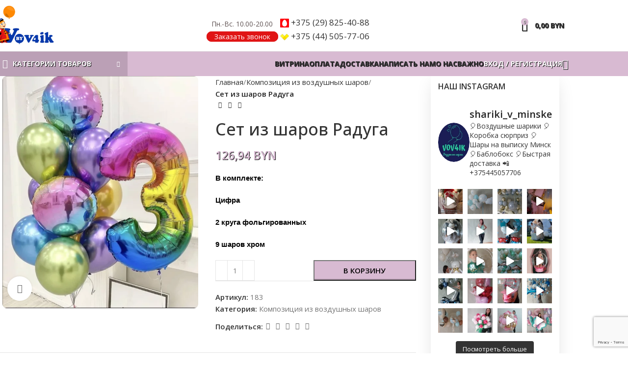

--- FILE ---
content_type: text/html; charset=UTF-8
request_url: https://vov4ik.by/shop/set-iz-sharov-raduga/
body_size: 40621
content:
<!DOCTYPE html>
<html lang="ru-RU">
<head>
	<meta charset="UTF-8">
	<link rel="profile" href="https://gmpg.org/xfn/11">
	<link rel="pingback" href="https://vov4ik.by/xmlrpc.php">

	<meta name='robots' content='index, follow, max-image-preview:large, max-snippet:-1, max-video-preview:-1' />
	<style>img:is([sizes="auto" i], [sizes^="auto," i]) { contain-intrinsic-size: 3000px 1500px }</style>
	<!-- Jetpack Site Verification Tags -->
<meta name="google-site-verification" content="JleGZtc1ZcPz9eqoLMat3jy1CMiRmfADrXhekXa-O14" />
<script>window._wca = window._wca || [];</script>

	<!-- This site is optimized with the Yoast SEO plugin v24.3 - https://yoast.com/wordpress/plugins/seo/ -->
	<title>Сет из шаров Радуга купить на vov4ik.by в Минске</title>
	<meta name="description" content="Цена — от 126.94 р. Сет из шаров Радуга в Минске. Сухарево. Доставка по городу и за кольцевую. +375 (44) 505-77-06" />
	<link rel="canonical" href="https://vov4ik.by/shop/set-iz-sharov-raduga/" />
	<meta property="og:locale" content="ru_RU" />
	<meta property="og:type" content="article" />
	<meta property="og:title" content="Сет из шаров Радуга купить на vov4ik.by в Минске" />
	<meta property="og:description" content="Цена — от 126.94 р. Сет из шаров Радуга в Минске. Сухарево. Доставка по городу и за кольцевую. +375 (44) 505-77-06" />
	<meta property="og:url" content="https://vov4ik.by/shop/set-iz-sharov-raduga/" />
	<meta property="og:site_name" content="vov4ik.by" />
	<meta property="article:publisher" content="https://www.facebook.com/sharikivov4ikby" />
	<meta property="article:modified_time" content="2023-11-14T09:01:21+00:00" />
	<meta property="og:image" content="https://vov4ik.by/wp-content/uploads/2019/03/raduga.jpg" />
	<meta property="og:image:width" content="1080" />
	<meta property="og:image:height" content="1282" />
	<meta property="og:image:type" content="image/jpeg" />
	<meta name="twitter:card" content="summary_large_image" />
	<script type="application/ld+json" class="yoast-schema-graph">{"@context":"https://schema.org","@graph":[{"@type":"WebPage","@id":"https://vov4ik.by/shop/set-iz-sharov-raduga/","url":"https://vov4ik.by/shop/set-iz-sharov-raduga/","name":"Сет из шаров Радуга купить на vov4ik.by в Минске","isPartOf":{"@id":"https://vov4ik.by/#website"},"primaryImageOfPage":{"@id":"https://vov4ik.by/shop/set-iz-sharov-raduga/#primaryimage"},"image":{"@id":"https://vov4ik.by/shop/set-iz-sharov-raduga/#primaryimage"},"thumbnailUrl":"https://i0.wp.com/vov4ik.by/wp-content/uploads/2019/03/raduga.jpg?fit=1080%2C1282&ssl=1","datePublished":"2019-03-19T08:33:05+00:00","dateModified":"2023-11-14T09:01:21+00:00","description":"Цена — от 126.94 р. Сет из шаров Радуга в Минске. Сухарево. Доставка по городу и за кольцевую. +375 (44) 505-77-06","breadcrumb":{"@id":"https://vov4ik.by/shop/set-iz-sharov-raduga/#breadcrumb"},"inLanguage":"ru-RU","potentialAction":[{"@type":"ReadAction","target":["https://vov4ik.by/shop/set-iz-sharov-raduga/"]}]},{"@type":"ImageObject","inLanguage":"ru-RU","@id":"https://vov4ik.by/shop/set-iz-sharov-raduga/#primaryimage","url":"https://i0.wp.com/vov4ik.by/wp-content/uploads/2019/03/raduga.jpg?fit=1080%2C1282&ssl=1","contentUrl":"https://i0.wp.com/vov4ik.by/wp-content/uploads/2019/03/raduga.jpg?fit=1080%2C1282&ssl=1","width":1080,"height":1282},{"@type":"BreadcrumbList","@id":"https://vov4ik.by/shop/set-iz-sharov-raduga/#breadcrumb","itemListElement":[{"@type":"ListItem","position":1,"name":"Магазин","item":"https://vov4ik.by/"},{"@type":"ListItem","position":2,"name":"Витрина магазина шаров","item":"https://vov4ik.by/"},{"@type":"ListItem","position":3,"name":"композиции из шаров","item":"https://vov4ik.by/product-category/set-iz-sharov/"},{"@type":"ListItem","position":4,"name":"Сет из шаров Радуга"}]},{"@type":"WebSite","@id":"https://vov4ik.by/#website","url":"https://vov4ik.by/","name":"vov4ik.by","description":"Воздушные шарики с гелием в Минске","publisher":{"@id":"https://vov4ik.by/#organization"},"potentialAction":[{"@type":"SearchAction","target":{"@type":"EntryPoint","urlTemplate":"https://vov4ik.by/?s={search_term_string}"},"query-input":{"@type":"PropertyValueSpecification","valueRequired":true,"valueName":"search_term_string"}}],"inLanguage":"ru-RU"},{"@type":"Organization","@id":"https://vov4ik.by/#organization","name":"ВОВЧИК и А","url":"https://vov4ik.by/","logo":{"@type":"ImageObject","inLanguage":"ru-RU","@id":"https://vov4ik.by/#/schema/logo/image/","url":"https://i0.wp.com/vov4ik.by/wp-content/uploads/2019/03/vov4ik.jpg?fit=1024%2C731&ssl=1","contentUrl":"https://i0.wp.com/vov4ik.by/wp-content/uploads/2019/03/vov4ik.jpg?fit=1024%2C731&ssl=1","width":1024,"height":731,"caption":"ВОВЧИК и А"},"image":{"@id":"https://vov4ik.by/#/schema/logo/image/"},"sameAs":["https://www.facebook.com/sharikivov4ikby","https://www.instagram.com/shariki_v_minske/","https://vk.com/club109705004","https://ok.ru/group52822048506058"]}]}</script>
	<!-- / Yoast SEO plugin. -->


<link rel='stylesheet' id='sbi_styles-css' href='https://vov4ik.by/wp-content/plugins/instagram-feed/css/sbi-styles.min.css?ver=6.6.1.1738469769' type='text/css' media='all' />
<link rel='stylesheet' id='wp-block-library-css' href='https://c0.wp.com/c/6.7.1/wp-includes/css/dist/block-library/style.min.css?ver=1738469769' type='text/css' media='all' />
<link rel='stylesheet' id='mediaelement-css' href='https://c0.wp.com/c/6.7.1/wp-includes/js/mediaelement/mediaelementplayer-legacy.min.css?ver=1738469769' type='text/css' media='all' />
<link rel='stylesheet' id='wp-mediaelement-css' href='https://c0.wp.com/c/6.7.1/wp-includes/js/mediaelement/wp-mediaelement.min.css?ver=1738469769' type='text/css' media='all' />
<style id='jetpack-sharing-buttons-style-inline-css' type='text/css'>
.jetpack-sharing-buttons__services-list{display:flex;flex-direction:row;flex-wrap:wrap;gap:0;list-style-type:none;margin:5px;padding:0}.jetpack-sharing-buttons__services-list.has-small-icon-size{font-size:12px}.jetpack-sharing-buttons__services-list.has-normal-icon-size{font-size:16px}.jetpack-sharing-buttons__services-list.has-large-icon-size{font-size:24px}.jetpack-sharing-buttons__services-list.has-huge-icon-size{font-size:36px}@media print{.jetpack-sharing-buttons__services-list{display:none!important}}.editor-styles-wrapper .wp-block-jetpack-sharing-buttons{gap:0;padding-inline-start:0}ul.jetpack-sharing-buttons__services-list.has-background{padding:1.25em 2.375em}
</style>
<style id='classic-theme-styles-inline-css' type='text/css'>
/*! This file is auto-generated */
.wp-block-button__link{color:#fff;background-color:#32373c;border-radius:9999px;box-shadow:none;text-decoration:none;padding:calc(.667em + 2px) calc(1.333em + 2px);font-size:1.125em}.wp-block-file__button{background:#32373c;color:#fff;text-decoration:none}
</style>
<style id='global-styles-inline-css' type='text/css'>
:root{--wp--preset--aspect-ratio--square: 1;--wp--preset--aspect-ratio--4-3: 4/3;--wp--preset--aspect-ratio--3-4: 3/4;--wp--preset--aspect-ratio--3-2: 3/2;--wp--preset--aspect-ratio--2-3: 2/3;--wp--preset--aspect-ratio--16-9: 16/9;--wp--preset--aspect-ratio--9-16: 9/16;--wp--preset--color--black: #000000;--wp--preset--color--cyan-bluish-gray: #abb8c3;--wp--preset--color--white: #ffffff;--wp--preset--color--pale-pink: #f78da7;--wp--preset--color--vivid-red: #cf2e2e;--wp--preset--color--luminous-vivid-orange: #ff6900;--wp--preset--color--luminous-vivid-amber: #fcb900;--wp--preset--color--light-green-cyan: #7bdcb5;--wp--preset--color--vivid-green-cyan: #00d084;--wp--preset--color--pale-cyan-blue: #8ed1fc;--wp--preset--color--vivid-cyan-blue: #0693e3;--wp--preset--color--vivid-purple: #9b51e0;--wp--preset--gradient--vivid-cyan-blue-to-vivid-purple: linear-gradient(135deg,rgba(6,147,227,1) 0%,rgb(155,81,224) 100%);--wp--preset--gradient--light-green-cyan-to-vivid-green-cyan: linear-gradient(135deg,rgb(122,220,180) 0%,rgb(0,208,130) 100%);--wp--preset--gradient--luminous-vivid-amber-to-luminous-vivid-orange: linear-gradient(135deg,rgba(252,185,0,1) 0%,rgba(255,105,0,1) 100%);--wp--preset--gradient--luminous-vivid-orange-to-vivid-red: linear-gradient(135deg,rgba(255,105,0,1) 0%,rgb(207,46,46) 100%);--wp--preset--gradient--very-light-gray-to-cyan-bluish-gray: linear-gradient(135deg,rgb(238,238,238) 0%,rgb(169,184,195) 100%);--wp--preset--gradient--cool-to-warm-spectrum: linear-gradient(135deg,rgb(74,234,220) 0%,rgb(151,120,209) 20%,rgb(207,42,186) 40%,rgb(238,44,130) 60%,rgb(251,105,98) 80%,rgb(254,248,76) 100%);--wp--preset--gradient--blush-light-purple: linear-gradient(135deg,rgb(255,206,236) 0%,rgb(152,150,240) 100%);--wp--preset--gradient--blush-bordeaux: linear-gradient(135deg,rgb(254,205,165) 0%,rgb(254,45,45) 50%,rgb(107,0,62) 100%);--wp--preset--gradient--luminous-dusk: linear-gradient(135deg,rgb(255,203,112) 0%,rgb(199,81,192) 50%,rgb(65,88,208) 100%);--wp--preset--gradient--pale-ocean: linear-gradient(135deg,rgb(255,245,203) 0%,rgb(182,227,212) 50%,rgb(51,167,181) 100%);--wp--preset--gradient--electric-grass: linear-gradient(135deg,rgb(202,248,128) 0%,rgb(113,206,126) 100%);--wp--preset--gradient--midnight: linear-gradient(135deg,rgb(2,3,129) 0%,rgb(40,116,252) 100%);--wp--preset--font-size--small: 13px;--wp--preset--font-size--medium: 20px;--wp--preset--font-size--large: 36px;--wp--preset--font-size--x-large: 42px;--wp--preset--font-family--inter: "Inter", sans-serif;--wp--preset--font-family--cardo: Cardo;--wp--preset--spacing--20: 0.44rem;--wp--preset--spacing--30: 0.67rem;--wp--preset--spacing--40: 1rem;--wp--preset--spacing--50: 1.5rem;--wp--preset--spacing--60: 2.25rem;--wp--preset--spacing--70: 3.38rem;--wp--preset--spacing--80: 5.06rem;--wp--preset--shadow--natural: 6px 6px 9px rgba(0, 0, 0, 0.2);--wp--preset--shadow--deep: 12px 12px 50px rgba(0, 0, 0, 0.4);--wp--preset--shadow--sharp: 6px 6px 0px rgba(0, 0, 0, 0.2);--wp--preset--shadow--outlined: 6px 6px 0px -3px rgba(255, 255, 255, 1), 6px 6px rgba(0, 0, 0, 1);--wp--preset--shadow--crisp: 6px 6px 0px rgba(0, 0, 0, 1);}:where(.is-layout-flex){gap: 0.5em;}:where(.is-layout-grid){gap: 0.5em;}body .is-layout-flex{display: flex;}.is-layout-flex{flex-wrap: wrap;align-items: center;}.is-layout-flex > :is(*, div){margin: 0;}body .is-layout-grid{display: grid;}.is-layout-grid > :is(*, div){margin: 0;}:where(.wp-block-columns.is-layout-flex){gap: 2em;}:where(.wp-block-columns.is-layout-grid){gap: 2em;}:where(.wp-block-post-template.is-layout-flex){gap: 1.25em;}:where(.wp-block-post-template.is-layout-grid){gap: 1.25em;}.has-black-color{color: var(--wp--preset--color--black) !important;}.has-cyan-bluish-gray-color{color: var(--wp--preset--color--cyan-bluish-gray) !important;}.has-white-color{color: var(--wp--preset--color--white) !important;}.has-pale-pink-color{color: var(--wp--preset--color--pale-pink) !important;}.has-vivid-red-color{color: var(--wp--preset--color--vivid-red) !important;}.has-luminous-vivid-orange-color{color: var(--wp--preset--color--luminous-vivid-orange) !important;}.has-luminous-vivid-amber-color{color: var(--wp--preset--color--luminous-vivid-amber) !important;}.has-light-green-cyan-color{color: var(--wp--preset--color--light-green-cyan) !important;}.has-vivid-green-cyan-color{color: var(--wp--preset--color--vivid-green-cyan) !important;}.has-pale-cyan-blue-color{color: var(--wp--preset--color--pale-cyan-blue) !important;}.has-vivid-cyan-blue-color{color: var(--wp--preset--color--vivid-cyan-blue) !important;}.has-vivid-purple-color{color: var(--wp--preset--color--vivid-purple) !important;}.has-black-background-color{background-color: var(--wp--preset--color--black) !important;}.has-cyan-bluish-gray-background-color{background-color: var(--wp--preset--color--cyan-bluish-gray) !important;}.has-white-background-color{background-color: var(--wp--preset--color--white) !important;}.has-pale-pink-background-color{background-color: var(--wp--preset--color--pale-pink) !important;}.has-vivid-red-background-color{background-color: var(--wp--preset--color--vivid-red) !important;}.has-luminous-vivid-orange-background-color{background-color: var(--wp--preset--color--luminous-vivid-orange) !important;}.has-luminous-vivid-amber-background-color{background-color: var(--wp--preset--color--luminous-vivid-amber) !important;}.has-light-green-cyan-background-color{background-color: var(--wp--preset--color--light-green-cyan) !important;}.has-vivid-green-cyan-background-color{background-color: var(--wp--preset--color--vivid-green-cyan) !important;}.has-pale-cyan-blue-background-color{background-color: var(--wp--preset--color--pale-cyan-blue) !important;}.has-vivid-cyan-blue-background-color{background-color: var(--wp--preset--color--vivid-cyan-blue) !important;}.has-vivid-purple-background-color{background-color: var(--wp--preset--color--vivid-purple) !important;}.has-black-border-color{border-color: var(--wp--preset--color--black) !important;}.has-cyan-bluish-gray-border-color{border-color: var(--wp--preset--color--cyan-bluish-gray) !important;}.has-white-border-color{border-color: var(--wp--preset--color--white) !important;}.has-pale-pink-border-color{border-color: var(--wp--preset--color--pale-pink) !important;}.has-vivid-red-border-color{border-color: var(--wp--preset--color--vivid-red) !important;}.has-luminous-vivid-orange-border-color{border-color: var(--wp--preset--color--luminous-vivid-orange) !important;}.has-luminous-vivid-amber-border-color{border-color: var(--wp--preset--color--luminous-vivid-amber) !important;}.has-light-green-cyan-border-color{border-color: var(--wp--preset--color--light-green-cyan) !important;}.has-vivid-green-cyan-border-color{border-color: var(--wp--preset--color--vivid-green-cyan) !important;}.has-pale-cyan-blue-border-color{border-color: var(--wp--preset--color--pale-cyan-blue) !important;}.has-vivid-cyan-blue-border-color{border-color: var(--wp--preset--color--vivid-cyan-blue) !important;}.has-vivid-purple-border-color{border-color: var(--wp--preset--color--vivid-purple) !important;}.has-vivid-cyan-blue-to-vivid-purple-gradient-background{background: var(--wp--preset--gradient--vivid-cyan-blue-to-vivid-purple) !important;}.has-light-green-cyan-to-vivid-green-cyan-gradient-background{background: var(--wp--preset--gradient--light-green-cyan-to-vivid-green-cyan) !important;}.has-luminous-vivid-amber-to-luminous-vivid-orange-gradient-background{background: var(--wp--preset--gradient--luminous-vivid-amber-to-luminous-vivid-orange) !important;}.has-luminous-vivid-orange-to-vivid-red-gradient-background{background: var(--wp--preset--gradient--luminous-vivid-orange-to-vivid-red) !important;}.has-very-light-gray-to-cyan-bluish-gray-gradient-background{background: var(--wp--preset--gradient--very-light-gray-to-cyan-bluish-gray) !important;}.has-cool-to-warm-spectrum-gradient-background{background: var(--wp--preset--gradient--cool-to-warm-spectrum) !important;}.has-blush-light-purple-gradient-background{background: var(--wp--preset--gradient--blush-light-purple) !important;}.has-blush-bordeaux-gradient-background{background: var(--wp--preset--gradient--blush-bordeaux) !important;}.has-luminous-dusk-gradient-background{background: var(--wp--preset--gradient--luminous-dusk) !important;}.has-pale-ocean-gradient-background{background: var(--wp--preset--gradient--pale-ocean) !important;}.has-electric-grass-gradient-background{background: var(--wp--preset--gradient--electric-grass) !important;}.has-midnight-gradient-background{background: var(--wp--preset--gradient--midnight) !important;}.has-small-font-size{font-size: var(--wp--preset--font-size--small) !important;}.has-medium-font-size{font-size: var(--wp--preset--font-size--medium) !important;}.has-large-font-size{font-size: var(--wp--preset--font-size--large) !important;}.has-x-large-font-size{font-size: var(--wp--preset--font-size--x-large) !important;}
:where(.wp-block-post-template.is-layout-flex){gap: 1.25em;}:where(.wp-block-post-template.is-layout-grid){gap: 1.25em;}
:where(.wp-block-columns.is-layout-flex){gap: 2em;}:where(.wp-block-columns.is-layout-grid){gap: 2em;}
:root :where(.wp-block-pullquote){font-size: 1.5em;line-height: 1.6;}
</style>
<style id='woocommerce-inline-inline-css' type='text/css'>
.woocommerce form .form-row .required { visibility: visible; }
</style>
<link rel='stylesheet' id='yml-for-yandex-market-css' href='https://vov4ik.by/wp-content/plugins/yml-for-yandex-market/public/css/y4ym-public.css?ver=5.0.9.1738469769' type='text/css' media='all' />
<link rel='stylesheet' id='brands-styles-css' href='https://c0.wp.com/p/woocommerce/9.6.0/assets/css/brands.css?ver=1738469769' type='text/css' media='all' />
<link rel='stylesheet' id='fancybox-css' href='https://vov4ik.by/wp-content/plugins/easy-fancybox/fancybox/1.5.4/jquery.fancybox.min.css?ver=6.7.1.1738469769' type='text/css' media='screen' />
<link rel='stylesheet' id='js_composer_front-css' href='https://vov4ik.by/wp-content/plugins/js_composer/assets/css/js_composer.min.css?ver=8.1.1738469769' type='text/css' media='all' />
<link rel='stylesheet' id='woodmart-style-css' href='https://vov4ik.by/wp-content/themes/woodmart/css/parts/base.min.css?ver=8.0.6.1738469769' type='text/css' media='all' />
<link rel='stylesheet' id='wd-helpers-wpb-elem-css' href='https://vov4ik.by/wp-content/themes/woodmart/css/parts/helpers-wpb-elem.min.css?ver=8.0.6.1738469769' type='text/css' media='all' />
<link rel='stylesheet' id='wd-widget-product-list-css' href='https://vov4ik.by/wp-content/themes/woodmart/css/parts/woo-widget-product-list.min.css?ver=8.0.6.1738469769' type='text/css' media='all' />
<link rel='stylesheet' id='wd-widget-slider-price-filter-css' href='https://vov4ik.by/wp-content/themes/woodmart/css/parts/woo-widget-slider-price-filter.min.css?ver=8.0.6.1738469769' type='text/css' media='all' />
<link rel='stylesheet' id='wd-wpcf7-css' href='https://vov4ik.by/wp-content/themes/woodmart/css/parts/int-wpcf7.min.css?ver=8.0.6.1738469769' type='text/css' media='all' />
<link rel='stylesheet' id='wd-wpbakery-base-css' href='https://vov4ik.by/wp-content/themes/woodmart/css/parts/int-wpb-base.min.css?ver=8.0.6.1738469769' type='text/css' media='all' />
<link rel='stylesheet' id='wd-wpbakery-base-deprecated-css' href='https://vov4ik.by/wp-content/themes/woodmart/css/parts/int-wpb-base-deprecated.min.css?ver=8.0.6.1738469769' type='text/css' media='all' />
<link rel='stylesheet' id='wd-woocommerce-base-css' href='https://vov4ik.by/wp-content/themes/woodmart/css/parts/woocommerce-base.min.css?ver=8.0.6.1738469769' type='text/css' media='all' />
<link rel='stylesheet' id='wd-mod-star-rating-css' href='https://vov4ik.by/wp-content/themes/woodmart/css/parts/mod-star-rating.min.css?ver=8.0.6.1738469769' type='text/css' media='all' />
<link rel='stylesheet' id='wd-woo-el-track-order-css' href='https://vov4ik.by/wp-content/themes/woodmart/css/parts/woo-el-track-order.min.css?ver=8.0.6.1738469769' type='text/css' media='all' />
<link rel='stylesheet' id='wd-woocommerce-block-notices-css' href='https://vov4ik.by/wp-content/themes/woodmart/css/parts/woo-mod-block-notices.min.css?ver=8.0.6.1738469769' type='text/css' media='all' />
<link rel='stylesheet' id='wd-woo-mod-quantity-css' href='https://vov4ik.by/wp-content/themes/woodmart/css/parts/woo-mod-quantity.min.css?ver=8.0.6.1738469769' type='text/css' media='all' />
<link rel='stylesheet' id='wd-woo-single-prod-el-base-css' href='https://vov4ik.by/wp-content/themes/woodmart/css/parts/woo-single-prod-el-base.min.css?ver=8.0.6.1738469769' type='text/css' media='all' />
<link rel='stylesheet' id='wd-woo-mod-stock-status-css' href='https://vov4ik.by/wp-content/themes/woodmart/css/parts/woo-mod-stock-status.min.css?ver=8.0.6.1738469769' type='text/css' media='all' />
<link rel='stylesheet' id='wd-woo-mod-shop-attributes-css' href='https://vov4ik.by/wp-content/themes/woodmart/css/parts/woo-mod-shop-attributes.min.css?ver=8.0.6.1738469769' type='text/css' media='all' />
<link rel='stylesheet' id='wd-wp-blocks-css' href='https://vov4ik.by/wp-content/themes/woodmart/css/parts/wp-blocks.min.css?ver=8.0.6.1738469769' type='text/css' media='all' />
<link rel='stylesheet' id='child-style-css' href='https://vov4ik.by/wp-content/themes/woodmart-child/style.css?ver=8.0.6.1738469769' type='text/css' media='all' />
<link rel='stylesheet' id='wd-header-base-css' href='https://vov4ik.by/wp-content/themes/woodmart/css/parts/header-base.min.css?ver=8.0.6.1738469769' type='text/css' media='all' />
<link rel='stylesheet' id='wd-mod-tools-css' href='https://vov4ik.by/wp-content/themes/woodmart/css/parts/mod-tools.min.css?ver=8.0.6.1738469769' type='text/css' media='all' />
<link rel='stylesheet' id='wd-header-elements-base-css' href='https://vov4ik.by/wp-content/themes/woodmart/css/parts/header-el-base.min.css?ver=8.0.6.1738469769' type='text/css' media='all' />
<link rel='stylesheet' id='wd-header-cart-side-css' href='https://vov4ik.by/wp-content/themes/woodmart/css/parts/header-el-cart-side.min.css?ver=8.0.6.1738469769' type='text/css' media='all' />
<link rel='stylesheet' id='wd-header-cart-css' href='https://vov4ik.by/wp-content/themes/woodmart/css/parts/header-el-cart.min.css?ver=8.0.6.1738469769' type='text/css' media='all' />
<link rel='stylesheet' id='wd-widget-shopping-cart-css' href='https://vov4ik.by/wp-content/themes/woodmart/css/parts/woo-widget-shopping-cart.min.css?ver=8.0.6.1738469769' type='text/css' media='all' />
<link rel='stylesheet' id='wd-header-mobile-nav-dropdown-css' href='https://vov4ik.by/wp-content/themes/woodmart/css/parts/header-el-mobile-nav-dropdown.min.css?ver=8.0.6.1738469769' type='text/css' media='all' />
<link rel='stylesheet' id='wd-header-categories-nav-css' href='https://vov4ik.by/wp-content/themes/woodmart/css/parts/header-el-category-nav.min.css?ver=8.0.6.1738469769' type='text/css' media='all' />
<link rel='stylesheet' id='wd-mod-nav-vertical-css' href='https://vov4ik.by/wp-content/themes/woodmart/css/parts/mod-nav-vertical.min.css?ver=8.0.6.1738469769' type='text/css' media='all' />
<link rel='stylesheet' id='wd-mod-nav-vertical-design-default-css' href='https://vov4ik.by/wp-content/themes/woodmart/css/parts/mod-nav-vertical-design-default.min.css?ver=8.0.6.1738469769' type='text/css' media='all' />
<link rel='stylesheet' id='wd-header-my-account-dropdown-css' href='https://vov4ik.by/wp-content/themes/woodmart/css/parts/header-el-my-account-dropdown.min.css?ver=8.0.6.1738469769' type='text/css' media='all' />
<link rel='stylesheet' id='wd-woo-mod-login-form-css' href='https://vov4ik.by/wp-content/themes/woodmart/css/parts/woo-mod-login-form.min.css?ver=8.0.6.1738469769' type='text/css' media='all' />
<link rel='stylesheet' id='wd-header-my-account-css' href='https://vov4ik.by/wp-content/themes/woodmart/css/parts/header-el-my-account.min.css?ver=8.0.6.1738469769' type='text/css' media='all' />
<link rel='stylesheet' id='wd-header-search-css' href='https://vov4ik.by/wp-content/themes/woodmart/css/parts/header-el-search.min.css?ver=8.0.6.1738469769' type='text/css' media='all' />
<link rel='stylesheet' id='wd-wd-search-results-css' href='https://vov4ik.by/wp-content/themes/woodmart/css/parts/wd-search-results.min.css?ver=8.0.6.1738469769' type='text/css' media='all' />
<link rel='stylesheet' id='wd-wd-search-form-css' href='https://vov4ik.by/wp-content/themes/woodmart/css/parts/wd-search-form.min.css?ver=8.0.6.1738469769' type='text/css' media='all' />
<link rel='stylesheet' id='wd-page-title-css' href='https://vov4ik.by/wp-content/themes/woodmart/css/parts/page-title.min.css?ver=8.0.6.1738469769' type='text/css' media='all' />
<link rel='stylesheet' id='wd-woo-single-prod-predefined-css' href='https://vov4ik.by/wp-content/themes/woodmart/css/parts/woo-single-prod-predefined.min.css?ver=8.0.6.1738469769' type='text/css' media='all' />
<link rel='stylesheet' id='wd-woo-single-prod-and-quick-view-predefined-css' href='https://vov4ik.by/wp-content/themes/woodmart/css/parts/woo-single-prod-and-quick-view-predefined.min.css?ver=8.0.6.1738469769' type='text/css' media='all' />
<link rel='stylesheet' id='wd-woo-single-prod-el-tabs-predefined-css' href='https://vov4ik.by/wp-content/themes/woodmart/css/parts/woo-single-prod-el-tabs-predefined.min.css?ver=8.0.6.1738469769' type='text/css' media='all' />
<link rel='stylesheet' id='wd-woo-single-prod-el-gallery-css' href='https://vov4ik.by/wp-content/themes/woodmart/css/parts/woo-single-prod-el-gallery.min.css?ver=8.0.6.1738469769' type='text/css' media='all' />
<link rel='stylesheet' id='wd-woo-single-prod-el-gallery-opt-thumb-left-desktop-css' href='https://vov4ik.by/wp-content/themes/woodmart/css/parts/woo-single-prod-el-gallery-opt-thumb-left-desktop.min.css?ver=8.0.6.1738469769' type='text/css' media='all' />
<link rel='stylesheet' id='wd-swiper-css' href='https://vov4ik.by/wp-content/themes/woodmart/css/parts/lib-swiper.min.css?ver=8.0.6.1738469769' type='text/css' media='all' />
<link rel='stylesheet' id='wd-swiper-arrows-css' href='https://vov4ik.by/wp-content/themes/woodmart/css/parts/lib-swiper-arrows.min.css?ver=8.0.6.1738469769' type='text/css' media='all' />
<link rel='stylesheet' id='wd-photoswipe-css' href='https://vov4ik.by/wp-content/themes/woodmart/css/parts/lib-photoswipe.min.css?ver=8.0.6.1738469769' type='text/css' media='all' />
<link rel='stylesheet' id='wd-woo-single-prod-el-navigation-css' href='https://vov4ik.by/wp-content/themes/woodmart/css/parts/woo-single-prod-el-navigation.min.css?ver=8.0.6.1738469769' type='text/css' media='all' />
<link rel='stylesheet' id='wd-social-icons-css' href='https://vov4ik.by/wp-content/themes/woodmart/css/parts/el-social-icons.min.css?ver=8.0.6.1738469769' type='text/css' media='all' />
<link rel='stylesheet' id='wd-tabs-css' href='https://vov4ik.by/wp-content/themes/woodmart/css/parts/el-tabs.min.css?ver=8.0.6.1738469769' type='text/css' media='all' />
<link rel='stylesheet' id='wd-woo-single-prod-el-tabs-opt-layout-tabs-css' href='https://vov4ik.by/wp-content/themes/woodmart/css/parts/woo-single-prod-el-tabs-opt-layout-tabs.min.css?ver=8.0.6.1738469769' type='text/css' media='all' />
<link rel='stylesheet' id='wd-accordion-css' href='https://vov4ik.by/wp-content/themes/woodmart/css/parts/el-accordion.min.css?ver=8.0.6.1738469769' type='text/css' media='all' />
<link rel='stylesheet' id='wd-accordion-elem-wpb-css' href='https://vov4ik.by/wp-content/themes/woodmart/css/parts/el-accordion-wpb-elem.min.css?ver=8.0.6.1738469769' type='text/css' media='all' />
<link rel='stylesheet' id='wd-product-loop-css' href='https://vov4ik.by/wp-content/themes/woodmart/css/parts/woo-product-loop.min.css?ver=8.0.6.1738469769' type='text/css' media='all' />
<link rel='stylesheet' id='wd-product-loop-standard-css' href='https://vov4ik.by/wp-content/themes/woodmart/css/parts/woo-product-loop-standard.min.css?ver=8.0.6.1738469769' type='text/css' media='all' />
<link rel='stylesheet' id='wd-woo-mod-add-btn-replace-css' href='https://vov4ik.by/wp-content/themes/woodmart/css/parts/woo-mod-add-btn-replace.min.css?ver=8.0.6.1738469769' type='text/css' media='all' />
<link rel='stylesheet' id='wd-mfp-popup-css' href='https://vov4ik.by/wp-content/themes/woodmart/css/parts/lib-magnific-popup.min.css?ver=8.0.6.1738469769' type='text/css' media='all' />
<link rel='stylesheet' id='wd-swiper-pagin-css' href='https://vov4ik.by/wp-content/themes/woodmart/css/parts/lib-swiper-pagin.min.css?ver=8.0.6.1738469769' type='text/css' media='all' />
<link rel='stylesheet' id='wd-widget-collapse-css' href='https://vov4ik.by/wp-content/themes/woodmart/css/parts/opt-widget-collapse.min.css?ver=8.0.6.1738469769' type='text/css' media='all' />
<link rel='stylesheet' id='wd-footer-base-css' href='https://vov4ik.by/wp-content/themes/woodmart/css/parts/footer-base.min.css?ver=8.0.6.1738469769' type='text/css' media='all' />
<link rel='stylesheet' id='wd-scroll-top-css' href='https://vov4ik.by/wp-content/themes/woodmart/css/parts/opt-scrolltotop.min.css?ver=8.0.6.1738469769' type='text/css' media='all' />
<link rel='stylesheet' id='wd-bottom-toolbar-css' href='https://vov4ik.by/wp-content/themes/woodmart/css/parts/opt-bottom-toolbar.min.css?ver=8.0.6.1738469769' type='text/css' media='all' />
<link rel='stylesheet' id='xts-style-default_header-css' href='https://vov4ik.by/wp-content/uploads/2025/01/xts-default_header-1738305959.css?ver=8.0.6.1738469769' type='text/css' media='all' />
<link rel='stylesheet' id='xts-google-fonts-css' href='https://fonts.googleapis.com/css?family=Open+Sans%3A400%2C600%2C500%2C700&#038;ver=8.0.6.1738469769' type='text/css' media='all' />
<script type="text/javascript" src="https://c0.wp.com/c/6.7.1/wp-includes/js/jquery/jquery.min.js?ver=1738469769" id="jquery-core-js"></script>
<script type="text/javascript" src="https://c0.wp.com/c/6.7.1/wp-includes/js/jquery/jquery-migrate.min.js?ver=1738469769" id="jquery-migrate-js"></script>
<script type="text/javascript" src="https://c0.wp.com/p/woocommerce/9.6.0/assets/js/jquery-blockui/jquery.blockUI.min.js?ver=1738469769" id="jquery-blockui-js" data-wp-strategy="defer"></script>
<script type="text/javascript" id="wc-add-to-cart-js-extra">
/* <![CDATA[ */
var wc_add_to_cart_params = {"ajax_url":"\/wp-admin\/admin-ajax.php","wc_ajax_url":"\/?wc-ajax=%%endpoint%%","i18n_view_cart":"\u041f\u0440\u043e\u0441\u043c\u043e\u0442\u0440 \u043a\u043e\u0440\u0437\u0438\u043d\u044b","cart_url":"https:\/\/vov4ik.by\/cart\/","is_cart":"","cart_redirect_after_add":"no"};
/* ]]> */
</script>
<script type="text/javascript" src="https://c0.wp.com/p/woocommerce/9.6.0/assets/js/frontend/add-to-cart.min.js?ver=1738469769" id="wc-add-to-cart-js" data-wp-strategy="defer"></script>
<script type="text/javascript" src="https://c0.wp.com/p/woocommerce/9.6.0/assets/js/zoom/jquery.zoom.min.js?ver=1738469769" id="zoom-js" defer="defer" data-wp-strategy="defer"></script>
<script type="text/javascript" id="wc-single-product-js-extra">
/* <![CDATA[ */
var wc_single_product_params = {"i18n_required_rating_text":"\u041f\u043e\u0436\u0430\u043b\u0443\u0439\u0441\u0442\u0430, \u043f\u043e\u0441\u0442\u0430\u0432\u044c\u0442\u0435 \u043e\u0446\u0435\u043d\u043a\u0443","i18n_product_gallery_trigger_text":"\u041f\u0440\u043e\u0441\u043c\u043e\u0442\u0440 \u0433\u0430\u043b\u0435\u0440\u0435\u0438 \u0438\u0437\u043e\u0431\u0440\u0430\u0436\u0435\u043d\u0438\u0439 \u0432 \u043f\u043e\u043b\u043d\u043e\u044d\u043a\u0440\u0430\u043d\u043d\u043e\u043c \u0440\u0435\u0436\u0438\u043c\u0435","review_rating_required":"yes","flexslider":{"rtl":false,"animation":"slide","smoothHeight":true,"directionNav":false,"controlNav":"thumbnails","slideshow":false,"animationSpeed":500,"animationLoop":false,"allowOneSlide":false},"zoom_enabled":"","zoom_options":[],"photoswipe_enabled":"","photoswipe_options":{"shareEl":false,"closeOnScroll":false,"history":false,"hideAnimationDuration":0,"showAnimationDuration":0},"flexslider_enabled":""};
/* ]]> */
</script>
<script type="text/javascript" src="https://c0.wp.com/p/woocommerce/9.6.0/assets/js/frontend/single-product.min.js?ver=1738469769" id="wc-single-product-js" defer="defer" data-wp-strategy="defer"></script>
<script type="text/javascript" src="https://c0.wp.com/p/woocommerce/9.6.0/assets/js/js-cookie/js.cookie.min.js?ver=1738469769" id="js-cookie-js" defer="defer" data-wp-strategy="defer"></script>
<script type="text/javascript" id="woocommerce-js-extra">
/* <![CDATA[ */
var woocommerce_params = {"ajax_url":"\/wp-admin\/admin-ajax.php","wc_ajax_url":"\/?wc-ajax=%%endpoint%%"};
/* ]]> */
</script>
<script type="text/javascript" src="https://c0.wp.com/p/woocommerce/9.6.0/assets/js/frontend/woocommerce.min.js?ver=1738469769" id="woocommerce-js" defer="defer" data-wp-strategy="defer"></script>
<script type="text/javascript" src="https://vov4ik.by/wp-content/plugins/yml-for-yandex-market/public/js/y4ym-public.js?ver=5.0.9.1738469769" id="yml-for-yandex-market-js"></script>
<script type="text/javascript" src="https://vov4ik.by/wp-content/plugins/js_composer/assets/js/vendors/woocommerce-add-to-cart.js?ver=8.1.1738469769" id="vc_woocommerce-add-to-cart-js-js"></script>
<script type="text/javascript" src="https://stats.wp.com/s-202603.js?ver=1738469769" id="woocommerce-analytics-js" defer="defer" data-wp-strategy="defer"></script>
<script type="text/javascript" src="https://vov4ik.by/wp-content/themes/woodmart/js/libs/device.min.js?ver=8.0.6.1738469769" id="wd-device-library-js"></script>
<script type="text/javascript" src="https://vov4ik.by/wp-content/themes/woodmart/js/scripts/global/scrollBar.min.js?ver=8.0.6.1738469769" id="wd-scrollbar-js"></script>
<script></script>	<style>img#wpstats{display:none}</style>
		    <meta name="yandex-verification" content="f8dc52c6208029ef" />
    <meta name="google-site-verification" content="JleGZtc1ZcPz9eqoLMat3jy1CMiRmfADrXhekXa-O14" />
    <meta name='wmail-verification' content='150fae04b3a63dd4d1e6b6b7dc804a29' />
    <meta charset="UTF-8">
    <meta name="viewport" content="width=device-width">
    <meta name="p:domain_verify" content="40b360d827933ad457d922e2abdc70c1"/>
    					<meta name="viewport" content="width=device-width, initial-scale=1.0, maximum-scale=1.0, user-scalable=no">
										<noscript><style>.woocommerce-product-gallery{ opacity: 1 !important; }</style></noscript>
	<meta name="generator" content="Powered by WPBakery Page Builder - drag and drop page builder for WordPress."/>
<style class='wp-fonts-local' type='text/css'>
@font-face{font-family:Inter;font-style:normal;font-weight:300 900;font-display:fallback;src:url('https://vov4ik.by/wp-content/plugins/woocommerce/assets/fonts/Inter-VariableFont_slnt,wght.woff2') format('woff2');font-stretch:normal;}
@font-face{font-family:Cardo;font-style:normal;font-weight:400;font-display:fallback;src:url('https://vov4ik.by/wp-content/plugins/woocommerce/assets/fonts/cardo_normal_400.woff2') format('woff2');}
</style>
<link rel="icon" href="https://i0.wp.com/vov4ik.by/wp-content/uploads/2025/02/cropped-web-app-manifest-512x512-1.png?fit=32%2C32&#038;ssl=1" sizes="32x32" />
<link rel="icon" href="https://i0.wp.com/vov4ik.by/wp-content/uploads/2025/02/cropped-web-app-manifest-512x512-1.png?fit=192%2C192&#038;ssl=1" sizes="192x192" />
<link rel="apple-touch-icon" href="https://i0.wp.com/vov4ik.by/wp-content/uploads/2025/02/cropped-web-app-manifest-512x512-1.png?fit=180%2C180&#038;ssl=1" />
<meta name="msapplication-TileImage" content="https://i0.wp.com/vov4ik.by/wp-content/uploads/2025/02/cropped-web-app-manifest-512x512-1.png?fit=270%2C270&#038;ssl=1" />
<style>
		
		</style><noscript><style> .wpb_animate_when_almost_visible { opacity: 1; }</style></noscript>			<style id="wd-style-theme_settings_default-css" data-type="wd-style-theme_settings_default">
				@font-face {
	font-weight: normal;
	font-style: normal;
	font-family: "woodmart-font";
	src: url("//vov4ik.by/wp-content/themes/woodmart/fonts/woodmart-font-1-400.woff2?v=8.0.6") format("woff2");
}

@font-face {
	font-family: "star";
	font-weight: 400;
	font-style: normal;
	src: url("//vov4ik.by/wp-content/plugins/woocommerce/assets/fonts/star.eot?#iefix") format("embedded-opentype"), url("//vov4ik.by/wp-content/plugins/woocommerce/assets/fonts/star.woff") format("woff"), url("//vov4ik.by/wp-content/plugins/woocommerce/assets/fonts/star.ttf") format("truetype"), url("//vov4ik.by/wp-content/plugins/woocommerce/assets/fonts/star.svg#star") format("svg");
}

@font-face {
	font-family: "WooCommerce";
	font-weight: 400;
	font-style: normal;
	src: url("//vov4ik.by/wp-content/plugins/woocommerce/assets/fonts/WooCommerce.eot?#iefix") format("embedded-opentype"), url("//vov4ik.by/wp-content/plugins/woocommerce/assets/fonts/WooCommerce.woff") format("woff"), url("//vov4ik.by/wp-content/plugins/woocommerce/assets/fonts/WooCommerce.ttf") format("truetype"), url("//vov4ik.by/wp-content/plugins/woocommerce/assets/fonts/WooCommerce.svg#WooCommerce") format("svg");
}

:root {
	--wd-text-font: "Open Sans", Arial, Helvetica, sans-serif;
	--wd-text-font-weight: 400;
	--wd-text-color: #767676;
	--wd-text-font-size: 15px;
	--wd-title-font: "Open Sans", Arial, Helvetica, sans-serif;
	--wd-title-font-weight: 600;
	--wd-title-color: #242424;
	--wd-entities-title-font: "Open Sans", Arial, Helvetica, sans-serif;
	--wd-entities-title-font-weight: 500;
	--wd-entities-title-color: #333333;
	--wd-entities-title-color-hover: rgb(51 51 51 / 65%);
	--wd-alternative-font: "Open Sans", Arial, Helvetica, sans-serif;
	--wd-widget-title-font: "Open Sans", Arial, Helvetica, sans-serif;
	--wd-widget-title-font-weight: 600;
	--wd-widget-title-transform: uppercase;
	--wd-widget-title-color: #333;
	--wd-widget-title-font-size: 16px;
	--wd-header-el-font: "Open Sans", Arial, Helvetica, sans-serif;
	--wd-header-el-font-weight: 700;
	--wd-header-el-transform: uppercase;
	--wd-header-el-font-size: 14px;
	--wd-primary-color: rgb(216,186,210);
	--wd-alternative-color: rgb(187,160,182);
	--wd-link-color: #333333;
	--wd-link-color-hover: #242424;
	--btn-default-bgcolor: #f7f7f7;
	--btn-default-bgcolor-hover: #efefef;
	--btn-accented-bgcolor: rgb(216,186,210);
	--btn-accented-bgcolor-hover: rgb(187,160,182);
	--wd-form-brd-width: 1px;
	--notices-success-bg: #459647;
	--notices-success-color: #fff;
	--notices-warning-bg: #E0B252;
	--notices-warning-color: #fff;
}
.wd-popup.wd-age-verify {
	--wd-popup-width: 500px;
}
.wd-popup.wd-promo-popup {
	background-color: #111111;
	background-image: none;
	background-repeat: no-repeat;
	background-size: contain;
	background-position: left center;
	--wd-popup-width: 800px;
}
.woodmart-woocommerce-layered-nav .wd-scroll-content {
	max-height: 223px;
}
.wd-page-title {
	background-color: rgb(255,255,255);
	background-image: none;
	background-size: cover;
	background-position: center center;
}
.wd-footer {
	background-color: rgb(216,186,210);
	background-image: none;
}
.wd-popup.popup-quick-view {
	--wd-popup-width: 920px;
}
:root{
--wd-container-w: 1140px;
--wd-form-brd-radius: 5px;
--btn-default-color: #333;
--btn-default-color-hover: #333;
--btn-accented-color: #fff;
--btn-accented-color-hover: #fff;
--btn-default-brd-radius: 5px;
--btn-default-box-shadow: none;
--btn-default-box-shadow-hover: none;
--btn-accented-bottom-active: -1px;
--btn-accented-brd-radius: 0px;
--btn-accented-box-shadow: inset 0 -2px 0 rgba(0, 0, 0, .15);
--btn-accented-box-shadow-hover: inset 0 -2px 0 rgba(0, 0, 0, .15);
--wd-brd-radius: 8px;
}

@media (min-width: 1140px) {
[data-vc-full-width]:not([data-vc-stretch-content]),
:is(.vc_section, .vc_row).wd-section-stretch {
padding-left: calc((100vw - 1140px - var(--wd-sticky-nav-w) - var(--wd-scroll-w)) / 2);
padding-right: calc((100vw - 1140px - var(--wd-sticky-nav-w) - var(--wd-scroll-w)) / 2);
}
}


			</style>
			</head>

<body class="product-template-default single single-product postid-502 theme-woodmart woocommerce woocommerce-page woocommerce-no-js wrapper-custom  categories-accordion-on woodmart-ajax-shop-on sticky-toolbar-on wpb-js-composer js-comp-ver-8.1 vc_responsive">
			<script type="text/javascript" id="wd-flicker-fix">// Flicker fix.</script>	
	
	<div class="wd-page-wrapper website-wrapper">
									<header class="whb-header whb-default_header whb-sticky-shadow whb-scroll-stick whb-sticky-real">
					<div class="whb-main-header">
	
<div class="whb-row whb-top-bar whb-sticky-row whb-with-bg whb-without-border whb-color-dark whb-hidden-desktop whb-flex-flex-middle">
	<div class="container">
		<div class="whb-flex-row whb-top-bar-inner">
			<div class="whb-column whb-col-left whb-visible-lg whb-empty-column">
	</div>
<div class="whb-column whb-col-center whb-visible-lg whb-empty-column">
	</div>
<div class="whb-column whb-col-right whb-visible-lg whb-empty-column">
	</div>
<div class="whb-column whb-col-mobile whb-hidden-lg">
	<div class="wd-header-html wd-entry-content"><style data-type="vc_shortcodes-custom-css">.vc_custom_1738469307024{margin-bottom: 0px !important;}</style><div class="wpb-content-wrapper"><div class="vc_row wpb_row vc_row-fluid"><div class="wpb_column vc_column_container vc_col-sm-12"><div class="vc_column-inner"><div class="wpb_wrapper">
	<div class="wpb_raw_code wpb_raw_html wpb_content_element vc_custom_1738469307024" >
		<div class="wpb_wrapper">
			<div class="head-contact text-center">
    <ul class="contats-ul">
     	<li class="work-time">Пн.-Вс. 10.00-20.00</li>
     	<li class="work-time"><a class="fancybox-inline onsale" href="#contact_form_pop">Заказать звонок</a></li>
    </ul>
    <ul class="contats-ul">
     	<li><a href="tel:+375298254088"><img src="https://vov4ik.by/wp-content/themes/woodmart-child/images/mts.png" alt="МТС" width="18" /> <span class="low-text">+375 (29)</span> 825-40-88</a></li>
     	<li><a href="tel:+375445057706"><img src="https://vov4ik.by/wp-content/themes/woodmart-child/images/velcom.png" alt="Velcome" width="18" /> <span class="low-text">+375 (44)</span> 505-77-06</a></li>
    </ul>
</div>
		</div>
	</div>
</div></div></div></div></div></div>
</div>
		</div>
	</div>
</div>

<div class="whb-row whb-general-header whb-sticky-row whb-without-bg whb-border-fullwidth whb-color-dark whb-flex-equal-sides">
	<div class="container">
		<div class="whb-flex-row whb-general-header-inner">
			<div class="whb-column whb-col-left whb-visible-lg">
	<div class="site-logo">
	<a href="https://vov4ik.by/" class="wd-logo wd-main-logo" rel="home" aria-label="Логотип сайта">
		<img width="240" height="163" src="https://i0.wp.com/vov4ik.by/wp-content/uploads/2025/01/cropped-logo_vovchik.webp?fit=240%2C163&amp;ssl=1" class="attachment-full size-full" alt="Vov4ik" style="max-width:120px;" decoding="async" />	</a>
	</div>
</div>
<div class="whb-column whb-col-center whb-visible-lg">
	<div class="wd-header-html wd-entry-content"><style data-type="vc_shortcodes-custom-css">.vc_custom_1738469307024{margin-bottom: 0px !important;}</style><div class="wpb-content-wrapper"><div class="vc_row wpb_row vc_row-fluid"><div class="wpb_column vc_column_container vc_col-sm-12"><div class="vc_column-inner"><div class="wpb_wrapper">
	<div class="wpb_raw_code wpb_raw_html wpb_content_element vc_custom_1738469307024" >
		<div class="wpb_wrapper">
			<div class="head-contact text-center">
    <ul class="contats-ul">
     	<li class="work-time">Пн.-Вс. 10.00-20.00</li>
     	<li class="work-time"><a class="fancybox-inline onsale" href="#contact_form_pop">Заказать звонок</a></li>
    </ul>
    <ul class="contats-ul">
     	<li><a href="tel:+375298254088"><img src="https://vov4ik.by/wp-content/themes/woodmart-child/images/mts.png" alt="МТС" width="18" /> <span class="low-text">+375 (29)</span> 825-40-88</a></li>
     	<li><a href="tel:+375445057706"><img src="https://vov4ik.by/wp-content/themes/woodmart-child/images/velcom.png" alt="Velcome" width="18" /> <span class="low-text">+375 (44)</span> 505-77-06</a></li>
    </ul>
</div>
		</div>
	</div>
</div></div></div></div></div></div>
</div>
<div class="whb-column whb-col-right whb-visible-lg">
	
<div class="wd-header-cart wd-tools-element wd-design-2 cart-widget-opener whb-5u866sftq6yga790jxf3">
	<a href="https://vov4ik.by/cart/" title="Корзина">
		
			<span class="wd-tools-icon wd-icon-alt">
															<span class="wd-cart-number wd-tools-count">0 <span>элемент</span></span>
									</span>
			<span class="wd-tools-text">
				
										<span class="wd-cart-subtotal"><span class="woocommerce-Price-amount amount"><bdi>0,00&nbsp;<span class="woocommerce-Price-currencySymbol">BYN</span></bdi></span></span>
					</span>

			</a>
	</div>
</div>
<div class="whb-column whb-mobile-left whb-hidden-lg">
	<div class="wd-tools-element wd-header-mobile-nav wd-style-text wd-design-7 whb-wn5z894j1g5n0yp3eeuz">
	<a href="#" rel="nofollow" aria-label="Откройте меню для мобильных устройств">
		
		<span class="wd-tools-icon">
					</span>

		<span class="wd-tools-text">Меню</span>

			</a>
</div></div>
<div class="whb-column whb-mobile-center whb-hidden-lg">
	<div class="site-logo">
	<a href="https://vov4ik.by/" class="wd-logo wd-main-logo" rel="home" aria-label="Логотип сайта">
		<img width="240" height="163" src="https://i0.wp.com/vov4ik.by/wp-content/uploads/2025/01/cropped-logo_vovchik.webp?fit=240%2C163&amp;ssl=1" class="attachment-full size-full" alt="Vov4ik" style="max-width:140px;" decoding="async" />	</a>
	</div>
</div>
<div class="whb-column whb-mobile-right whb-hidden-lg">
	
<div class="wd-header-cart wd-tools-element wd-design-5 cart-widget-opener whb-u6cx6mzhiof1qeysah9h">
	<a href="https://vov4ik.by/cart/" title="Корзина">
		
			<span class="wd-tools-icon wd-icon-alt">
															<span class="wd-cart-number wd-tools-count">0 <span>элемент</span></span>
									</span>
			<span class="wd-tools-text">
				
										<span class="wd-cart-subtotal"><span class="woocommerce-Price-amount amount"><bdi>0,00&nbsp;<span class="woocommerce-Price-currencySymbol">BYN</span></bdi></span></span>
					</span>

			</a>
	</div>
</div>
		</div>
	</div>
</div>

<div class="whb-row whb-header-bottom whb-sticky-row whb-with-bg whb-without-border whb-color-light whb-hidden-mobile whb-flex-flex-middle">
	<div class="container">
		<div class="whb-flex-row whb-header-bottom-inner">
			<div class="whb-column whb-col-left whb-visible-lg">
	
<div class="wd-header-cats wd-style-1 wd-event-hover whb-4iz1jrkj07g54p4e1wx3" role="navigation" aria-label="Header categories navigation">
	<span class="menu-opener color-scheme-light has-bg">
					<span class="menu-opener-icon"></span>
		
		<span class="menu-open-label">
			Категории товаров		</span>
	</span>
	<div class="wd-dropdown wd-dropdown-cats">
		<ul id="menu-categories" class="menu wd-nav wd-nav-vertical wd-design-default"><li id="menu-item-6090" class="menu-item menu-item-type-taxonomy menu-item-object-product_cat current-product-ancestor current-menu-parent current-product-parent menu-item-6090 item-level-0 menu-simple-dropdown wd-event-hover" ><a href="https://vov4ik.by/product-category/set-iz-sharov/" class="woodmart-nav-link"><span class="nav-link-text">Композиция из воздушных шаров</span></a></li>
<li id="menu-item-6100" class="menu-item menu-item-type-taxonomy menu-item-object-product_cat menu-item-6100 item-level-0 menu-simple-dropdown wd-event-hover" ><a href="https://vov4ik.by/product-category/shary-na-vypisku-iz-roddoma/" class="woodmart-nav-link"><span class="nav-link-text">Шары на выписку из роддома</span></a></li>
<li id="menu-item-6091" class="menu-item menu-item-type-taxonomy menu-item-object-product_cat menu-item-6091 item-level-0 menu-simple-dropdown wd-event-hover" ><a href="https://vov4ik.by/product-category/korobka-s-sharami-syurpriz/" class="woodmart-nav-link"><span class="nav-link-text">Коробка с шарами сюрприз</span></a></li>
<li id="menu-item-6237" class="menu-item menu-item-type-taxonomy menu-item-object-product_cat menu-item-6237 item-level-0 menu-simple-dropdown wd-event-hover" ><a href="https://vov4ik.by/product-category/vozdushnye-shary-kupit/" class="woodmart-nav-link"><span class="nav-link-text">Композиции с воздухом, букеты и баблобоксы</span></a></li>
<li id="menu-item-6098" class="menu-item menu-item-type-taxonomy menu-item-object-product_cat menu-item-6098 item-level-0 menu-simple-dropdown wd-event-hover" ><a href="https://vov4ik.by/product-category/folgirovannye-shary-tsifry/" class="woodmart-nav-link"><span class="nav-link-text">Цифры шары фольгированные</span></a></li>
<li id="menu-item-6095" class="menu-item menu-item-type-taxonomy menu-item-object-product_cat menu-item-6095 item-level-0 menu-simple-dropdown wd-event-hover" ><a href="https://vov4ik.by/product-category/figury-bolshie-folgirovannye/" class="woodmart-nav-link"><span class="nav-link-text">Фигуры большие фольгированные</span></a></li>
<li id="menu-item-6092" class="menu-item menu-item-type-taxonomy menu-item-object-product_cat menu-item-6092 item-level-0 menu-simple-dropdown wd-event-hover" ><a href="https://vov4ik.by/product-category/zakazat-shariki-s-geliem/" class="woodmart-nav-link"><span class="nav-link-text">Латексные без рисунка (однотонные)</span></a></li>
<li id="menu-item-6093" class="menu-item menu-item-type-taxonomy menu-item-object-product_cat menu-item-6093 item-level-0 menu-simple-dropdown wd-event-hover" ><a href="https://vov4ik.by/product-category/zakazat-shariki-v-minske-ne-dorogo/" class="woodmart-nav-link"><span class="nav-link-text">Латексные с рисунком</span></a></li>
<li id="menu-item-6096" class="menu-item menu-item-type-taxonomy menu-item-object-product_cat menu-item-6096 item-level-0 menu-simple-dropdown wd-event-hover" ><a href="https://vov4ik.by/product-category/folgirovannye-shary-minsk/" class="woodmart-nav-link"><span class="nav-link-text">Фольгированные шары без рисунка</span></a></li>
<li id="menu-item-6097" class="menu-item menu-item-type-taxonomy menu-item-object-product_cat menu-item-6097 item-level-0 menu-simple-dropdown wd-event-hover" ><a href="https://vov4ik.by/product-category/folgirovannye-shary-s-geliem/" class="woodmart-nav-link"><span class="nav-link-text">Фольгированные шары с рисунком</span></a></li>
<li id="menu-item-6089" class="menu-item menu-item-type-taxonomy menu-item-object-product_cat menu-item-6089 item-level-0 menu-simple-dropdown wd-event-hover" ><a href="https://vov4ik.by/product-category/kupit-shary-v-minske/" class="woodmart-nav-link"><span class="nav-link-text">Большие шары, шары с перьями</span></a></li>
<li id="menu-item-6099" class="menu-item menu-item-type-taxonomy menu-item-object-product_cat menu-item-6099 item-level-0 menu-simple-dropdown wd-event-hover" ><a href="https://vov4ik.by/product-category/kupit-gelievye-shary-svetyashhiesya/" class="woodmart-nav-link"><span class="nav-link-text">Шарики светящиеся с гелием</span></a></li>
<li id="menu-item-6101" class="menu-item menu-item-type-taxonomy menu-item-object-product_cat menu-item-6101 item-level-0 menu-simple-dropdown wd-event-hover" ><a href="https://vov4ik.by/product-category/shary-s-geliem-kupit-ne-dorogo-v-minske/" class="woodmart-nav-link"><span class="nav-link-text">Шары сюрпризы</span></a></li>
<li id="menu-item-6094" class="menu-item menu-item-type-taxonomy menu-item-object-product_cat menu-item-6094 item-level-0 menu-simple-dropdown wd-event-hover" ><a href="https://vov4ik.by/product-category/soputstvuyushhie-tovary/" class="woodmart-nav-link"><span class="nav-link-text">Сопутствующие товары</span></a></li>
</ul>	</div>
</div>
</div>
<div class="whb-column whb-col-center whb-visible-lg whb-empty-column">
	</div>
<div class="whb-column whb-col-right whb-visible-lg">
	<div class="wd-header-nav wd-header-main-nav text-left wd-design-1" role="navigation" aria-label="Главное меню">
	<ul id="menu-menu-1" class="menu wd-nav wd-nav-main wd-style-default wd-gap-s"><li id="menu-item-1504" class="menu-item menu-item-type-post_type menu-item-object-page menu-item-home current_page_parent menu-item-1504 item-level-0 menu-simple-dropdown wd-event-hover" ><a href="https://vov4ik.by/" class="woodmart-nav-link"><span class="nav-link-text">Витрина</span></a></li>
<li id="menu-item-1507" class="menu-item menu-item-type-post_type menu-item-object-page menu-item-1507 item-level-0 menu-simple-dropdown wd-event-hover" ><a href="https://vov4ik.by/oplata-vozdushnyh-sharikov-s-geliem-na-vov4ik-by/" class="woodmart-nav-link"><span class="nav-link-text">Оплата</span></a></li>
<li id="menu-item-1502" class="menu-item menu-item-type-post_type menu-item-object-page menu-item-1502 item-level-0 menu-simple-dropdown wd-event-hover" ><a href="https://vov4ik.by/informacija-o-dostavke-vozdushnyh-sharov/" class="woodmart-nav-link"><span class="nav-link-text">Доставка</span></a></li>
<li id="menu-item-1514" class="menu-item menu-item-type-post_type menu-item-object-page menu-item-1514 item-level-0 menu-simple-dropdown wd-event-hover" ><a href="https://vov4ik.by/contact/" class="woodmart-nav-link"><span class="nav-link-text">Написать нам</span></a></li>
<li id="menu-item-1506" class="menu-item menu-item-type-post_type menu-item-object-page menu-item-1506 item-level-0 menu-simple-dropdown wd-event-hover" ><a href="https://vov4ik.by/about-us/" class="woodmart-nav-link"><span class="nav-link-text">О нас</span></a></li>
<li id="menu-item-2439" class="menu-item menu-item-type-post_type menu-item-object-page menu-item-2439 item-level-0 menu-simple-dropdown wd-event-hover" ><a href="https://vov4ik.by/vazhno/" class="woodmart-nav-link"><span class="nav-link-text">Важно</span></a></li>
</ul></div>
<div class="wd-header-my-account wd-tools-element wd-event-hover wd-design-1 wd-account-style-text whb-2b8mjqhbtvxz16jtxdrd">
			<a href="https://vov4ik.by/my-account/" title="Мой аккаунт">
			
				<span class="wd-tools-icon">
									</span>
				<span class="wd-tools-text">
				Вход / Регистрация			</span>

					</a>

		
					<div class="wd-dropdown wd-dropdown-register">
						<div class="login-dropdown-inner woocommerce">
							<span class="wd-heading"><span class="title">Войти</span><a class="create-account-link" href="https://vov4ik.by/my-account/?action=register">Создать аккаунт</a></span>
										<form method="post" class="login woocommerce-form woocommerce-form-login
						" action="https://vov4ik.by/my-account/" 			>

				
				
				<p class="woocommerce-FormRow woocommerce-FormRow--wide form-row form-row-wide form-row-username">
					<label for="username">Имя пользователя или Email&nbsp;<span class="required" aria-hidden="true">*</span><span class="screen-reader-text">Обязательно</span></label>
					<input type="text" class="woocommerce-Input woocommerce-Input--text input-text" name="username" id="username" value="" />				</p>
				<p class="woocommerce-FormRow woocommerce-FormRow--wide form-row form-row-wide form-row-password">
					<label for="password">Пароль&nbsp;<span class="required" aria-hidden="true">*</span><span class="screen-reader-text">Обязательно</span></label>
					<input class="woocommerce-Input woocommerce-Input--text input-text" type="password" name="password" id="password" autocomplete="current-password" />
				</p>

				
				<p class="form-row">
					<input type="hidden" id="woocommerce-login-nonce" name="woocommerce-login-nonce" value="58a9be1e65" /><input type="hidden" name="_wp_http_referer" value="/shop/set-iz-sharov-raduga/" />										<button type="submit" class="button woocommerce-button woocommerce-form-login__submit" name="login" value="Войти">Войти</button>
				</p>

				<p class="login-form-footer">
					<a href="https://vov4ik.by/my-account/lost-password/" class="woocommerce-LostPassword lost_password">Забыли пароль?</a>
					<label class="woocommerce-form__label woocommerce-form__label-for-checkbox woocommerce-form-login__rememberme">
						<input class="woocommerce-form__input woocommerce-form__input-checkbox" name="rememberme" type="checkbox" value="forever" title="Запомнить меня" aria-label="Запомнить меня" /> <span>Запомнить меня</span>
					</label>
				</p>

				
							</form>

		
						</div>
					</div>
					</div>
<div class="wd-header-search wd-tools-element wd-event-hover wd-design-1 wd-style-icon wd-display-dropdown whb-duljtjrl87kj7pmuut6b wd-with-overlay" title="Поиск">
	<a href="#" rel="nofollow" aria-label="Поиск">
		
			<span class="wd-tools-icon">
							</span>

			<span class="wd-tools-text">
				Поиск			</span>

			</a>
						<div class="wd-search-dropdown wd-dropdown">
				
				
				<form role="search" method="get" class="searchform  wd-cat-style-bordered woodmart-ajax-search" action="https://vov4ik.by/"  data-thumbnail="1" data-price="1" data-post_type="product" data-count="20" data-sku="0" data-symbols_count="3">
					<input type="text" class="s" placeholder="Поиск товаров" value="" name="s" aria-label="Поиск" title="Поиск товаров" required/>
					<input type="hidden" name="post_type" value="product">
										<button type="submit" class="searchsubmit">
						<span>
							Поиск						</span>
											</button>
				</form>

				
				
									<div class="search-results-wrapper">
						<div class="wd-dropdown-results wd-scroll wd-dropdown">
							<div class="wd-scroll-content"></div>
						</div>
					</div>
				
				
							</div>
			</div>
</div>
<div class="whb-column whb-col-mobile whb-hidden-lg whb-empty-column">
	</div>
		</div>
	</div>
</div>
</div>
				</header>
			
								<div class="wd-page-content main-page-wrapper">
		
		
		<main class="wd-content-layout content-layout-wrapper container wd-builder-off wd-grid-g" role="main" style="--wd-col-lg:12;--wd-gap-lg:30px;--wd-gap-sm:20px;">
				

	<div class="wd-content-area site-content wd-grid-col" style="--wd-col-lg:9;--wd-col-md:9;--wd-col-sm:12;">
	
		


<div id="product-502" class="single-product-page single-product-content product-design-default tabs-location-standard tabs-type-tabs meta-location-add_to_cart reviews-location-tabs product-no-bg product type-product post-502 status-publish first instock product_cat-set-iz-sharov has-post-thumbnail shipping-taxable purchasable product-type-simple">

	<div class="container-none">

		<div class="woocommerce-notices-wrapper"></div>
		<div class="product-image-summary-wrap">
			
			<div class="product-image-summary" >
				<div class="product-image-summary-inner wd-grid-g" style="--wd-col-lg:12;--wd-gap-lg:30px;--wd-gap-sm:20px;">
					<div class="product-images wd-grid-col" style="--wd-col-lg:6;--wd-col-md:6;--wd-col-sm:12;">
						<div class="woocommerce-product-gallery woocommerce-product-gallery--with-images woocommerce-product-gallery--columns-4 images  thumbs-position-left wd-thumbs-wrap images image-action-zoom">
	<div class="wd-carousel-container wd-gallery-images">
		<div class="wd-carousel-inner">

		
		<figure class="woocommerce-product-gallery__wrapper wd-carousel wd-grid" style="--wd-col-lg:1;--wd-col-md:1;--wd-col-sm:1;">
			<div class="wd-carousel-wrap">

				<div class="wd-carousel-item"><figure data-thumb="https://i0.wp.com/vov4ik.by/wp-content/uploads/2019/03/raduga.jpg?fit=100%2C100&ssl=1" class="woocommerce-product-gallery__image"><a data-elementor-open-lightbox="no" href="https://i0.wp.com/vov4ik.by/wp-content/uploads/2019/03/raduga.jpg?fit=1080%2C1282&#038;ssl=1"><img width="600" height="712" src="https://i0.wp.com/vov4ik.by/wp-content/uploads/2019/03/raduga.jpg?fit=600%2C712&amp;ssl=1" class="wp-post-image wp-post-image" alt="" title="радуга" data-caption="" data-src="https://i0.wp.com/vov4ik.by/wp-content/uploads/2019/03/raduga.jpg?fit=1080%2C1282&amp;ssl=1" data-large_image="https://i0.wp.com/vov4ik.by/wp-content/uploads/2019/03/raduga.jpg?fit=1080%2C1282&amp;ssl=1" data-large_image_width="1080" data-large_image_height="1282" decoding="async" srcset="https://i0.wp.com/vov4ik.by/wp-content/uploads/2019/03/raduga.jpg?w=1080&amp;ssl=1 1080w, https://i0.wp.com/vov4ik.by/wp-content/uploads/2019/03/raduga.jpg?resize=253%2C300&amp;ssl=1 253w, https://i0.wp.com/vov4ik.by/wp-content/uploads/2019/03/raduga.jpg?resize=768%2C912&amp;ssl=1 768w, https://i0.wp.com/vov4ik.by/wp-content/uploads/2019/03/raduga.jpg?resize=863%2C1024&amp;ssl=1 863w, https://i0.wp.com/vov4ik.by/wp-content/uploads/2019/03/raduga.jpg?resize=600%2C712&amp;ssl=1 600w" sizes="(max-width: 600px) 100vw, 600px" /></a></figure></div>
							</div>
		</figure>

					<div class="wd-nav-arrows wd-pos-sep wd-hover-1 wd-custom-style wd-icon-1">
			<div class="wd-btn-arrow wd-prev wd-disabled">
				<div class="wd-arrow-inner"></div>
			</div>
			<div class="wd-btn-arrow wd-next">
				<div class="wd-arrow-inner"></div>
			</div>
		</div>
		
					<div class="product-additional-galleries">
					<div class="wd-show-product-gallery-wrap wd-action-btn wd-style-icon-bg-text wd-gallery-btn"><a href="#" rel="nofollow" class="woodmart-show-product-gallery"><span>Нажмите, чтобы увеличить</span></a></div>
					</div>
		
		</div>

			</div>

					<div class="wd-carousel-container wd-gallery-thumb">
			<div class="wd-carousel-inner">
				<div class="wd-carousel wd-grid" style="--wd-col-lg:3;--wd-col-md:4;--wd-col-sm:3;">
					<div class="wd-carousel-wrap">
											</div>
				</div>

						<div class="wd-nav-arrows wd-thumb-nav wd-custom-style wd-pos-sep wd-icon-1">
			<div class="wd-btn-arrow wd-prev wd-disabled">
				<div class="wd-arrow-inner"></div>
			</div>
			<div class="wd-btn-arrow wd-next">
				<div class="wd-arrow-inner"></div>
			</div>
		</div>
					</div>
		</div>
	</div>
					</div>
					<div class="summary entry-summary text-left wd-grid-col" style="--wd-col-lg:6;--wd-col-md:6;--wd-col-sm:12;">
						<div class="summary-inner wd-set-mb reset-last-child">
															<div class="single-breadcrumbs-wrapper wd-grid-f">
																			<nav class="wd-breadcrumbs woocommerce-breadcrumb" aria-label="Breadcrumb">				<span typeof="v:Breadcrumb" class="">
					<a href="https://vov4ik.by" rel="v:url" property="v:title">
						Главная					</a>
				</span>
			<span class="wd-delimiter"></span>				<span typeof="v:Breadcrumb" class=" wd-last-link">
					<a href="https://vov4ik.by/product-category/set-iz-sharov/" rel="v:url" property="v:title">
						Композиция из воздушных шаров					</a>
				</span>
			<span class="wd-delimiter"></span>				<span class="wd-last">
					Сет из шаров Радуга				</span>
			</nav>																												
<div class="wd-products-nav">
			<div class="wd-event-hover">
			<a class="wd-product-nav-btn wd-btn-prev" href="https://vov4ik.by/shop/sharik-s-geliem-osennie-listya/" aria-label="Предыдущий товар"></a>

			<div class="wd-dropdown">
				<a href="https://vov4ik.by/shop/sharik-s-geliem-osennie-listya/" class="wd-product-nav-thumb">
					<img width="300" height="300" src="https://i0.wp.com/vov4ik.by/wp-content/uploads/2019/03/1000026619.jpg?resize=300%2C300&amp;ssl=1" class="attachment-woocommerce_thumbnail size-woocommerce_thumbnail" alt="" decoding="async" srcset="https://i0.wp.com/vov4ik.by/wp-content/uploads/2019/03/1000026619.jpg?resize=150%2C150&amp;ssl=1 150w, https://i0.wp.com/vov4ik.by/wp-content/uploads/2019/03/1000026619.jpg?resize=300%2C300&amp;ssl=1 300w, https://i0.wp.com/vov4ik.by/wp-content/uploads/2019/03/1000026619.jpg?zoom=2&amp;resize=300%2C300&amp;ssl=1 600w" sizes="(max-width: 300px) 100vw, 300px" />				</a>

				<div class="wd-product-nav-desc">
					<a href="https://vov4ik.by/shop/sharik-s-geliem-osennie-listya/" class="wd-entities-title">
						Шарики с гелием ОСЕННИЕ ЛИСТЬЯ					</a>

					<span class="price">
						<span class="woocommerce-Price-amount amount">6,07&nbsp;<span class="woocommerce-Price-currencySymbol">BYN</span></span>					</span>
				</div>
			</div>
		</div>
	
	<a href="https://vov4ik.by/" class="wd-product-nav-btn wd-btn-back wd-tooltip">
		<span>
			Назад к товарам		</span>
	</a>

			<div class="wd-event-hover">
			<a class="wd-product-nav-btn wd-btn-next" href="https://vov4ik.by/shop/fontan-iz-sharov-s-geliem-zoloto/" aria-label="Следующий товар"></a>

			<div class="wd-dropdown">
				<a href="https://vov4ik.by/shop/fontan-iz-sharov-s-geliem-zoloto/" class="wd-product-nav-thumb">
					<img width="300" height="300" src="https://i0.wp.com/vov4ik.by/wp-content/uploads/2019/03/25.jpg?resize=300%2C300&amp;ssl=1" class="attachment-woocommerce_thumbnail size-woocommerce_thumbnail" alt="композиция золото" decoding="async" loading="lazy" srcset="https://i0.wp.com/vov4ik.by/wp-content/uploads/2019/03/25.jpg?resize=150%2C150&amp;ssl=1 150w, https://i0.wp.com/vov4ik.by/wp-content/uploads/2019/03/25.jpg?resize=300%2C300&amp;ssl=1 300w, https://i0.wp.com/vov4ik.by/wp-content/uploads/2019/03/25.jpg?resize=100%2C100&amp;ssl=1 100w, https://i0.wp.com/vov4ik.by/wp-content/uploads/2019/03/25.jpg?zoom=2&amp;resize=300%2C300&amp;ssl=1 600w, https://i0.wp.com/vov4ik.by/wp-content/uploads/2019/03/25.jpg?zoom=3&amp;resize=300%2C300&amp;ssl=1 900w" sizes="auto, (max-width: 300px) 100vw, 300px" />				</a>

				<div class="wd-product-nav-desc">
					<a href="https://vov4ik.by/shop/fontan-iz-sharov-s-geliem-zoloto/" class="wd-entities-title">
						Фонтан из шаров с гелием ЗОЛОТО					</a>

					<span class="price">
						<span class="woocommerce-Price-amount amount">78,32&nbsp;<span class="woocommerce-Price-currencySymbol">BYN</span></span>					</span>
				</div>
			</div>
		</div>
	</div>
																	</div>
							
							
<h1 class="product_title entry-title wd-entities-title">
	
	Сет из шаров Радуга
	</h1>
<p class="price"><span class="woocommerce-Price-amount amount"><bdi>126,94&nbsp;<span class="woocommerce-Price-currencySymbol">BYN</span></bdi></span></p>
<div class="woocommerce-product-details__short-description">
	<p><span style="color: #000000;"><strong><span style="font-family: 'arial black', sans-serif;">В комплекте:</span></strong></span></p>
<p><span style="color: #000000;"><strong><span style="font-family: 'arial black', sans-serif;">Цифра</span></strong></span></p>
<p><span style="color: #000000;"><strong><span style="font-family: 'arial black', sans-serif;">2 круга фольгированных</span></strong></span></p>
<p><span style="color: #000000;"><strong><span style="font-family: 'arial black', sans-serif;">9 шаров хром</span></strong></span></p>
</div>
					
	
	<form class="cart" action="https://vov4ik.by/shop/set-iz-sharov-raduga/" method="post" enctype='multipart/form-data'>
		
		
<div class="quantity">
	
			<input type="button" value="-" class="minus btn" />
	
	<label class="screen-reader-text" for="quantity_696cbf4988cc2">Количество товара Сет из шаров Радуга</label>
	<input
		type="number"
				id="quantity_696cbf4988cc2"
		class="input-text qty text"
		value="1"
		aria-label="Количество товара"
				min="1"
		max=""
		name="quantity"

					step="1"
			placeholder=""
			inputmode="numeric"
			autocomplete="off"
			>

			<input type="button" value="+" class="plus btn" />
	
	</div>

		<button type="submit" name="add-to-cart" value="502" class="single_add_to_cart_button button alt">В корзину</button>

			</form>

	
				
<div class="product_meta">
	
			
		<span class="sku_wrapper">
			<span class="meta-label">
				Артикул:			</span>
			<span class="sku">
				183			</span>
		</span>
	
			<span class="posted_in"><span class="meta-label">Категория:</span> <a href="https://vov4ik.by/product-category/set-iz-sharov/" rel="tag">Композиция из воздушных шаров</a></span>	
				
	
	</div>
			<div id="" class=" wd-social-icons  wd-style-default wd-size-small social-share wd-shape-circle product-share wd-layout-inline text-left">
				
									<span class="wd-label share-title">Поделиться:</span>
				
									<a rel="noopener noreferrer nofollow" href="https://www.facebook.com/sharer/sharer.php?u=https://vov4ik.by/shop/set-iz-sharov-raduga/" target="_blank" class=" wd-social-icon social-facebook" aria-label="Facebook social link">
						<span class="wd-icon"></span>
											</a>
				
									<a rel="noopener noreferrer nofollow" href="https://x.com/share?url=https://vov4ik.by/shop/set-iz-sharov-raduga/" target="_blank" class=" wd-social-icon social-twitter" aria-label="X социальная ссылка">
						<span class="wd-icon"></span>
											</a>
				
				
				
				
									<a rel="noopener noreferrer nofollow" href="https://pinterest.com/pin/create/button/?url=https://vov4ik.by/shop/set-iz-sharov-raduga/&media=https://vov4ik.by/wp-content/uploads/2019/03/raduga.jpg&description=%D0%A1%D0%B5%D1%82+%D0%B8%D0%B7+%D1%88%D0%B0%D1%80%D0%BE%D0%B2+%D0%A0%D0%B0%D0%B4%D1%83%D0%B3%D0%B0" target="_blank" class=" wd-social-icon social-pinterest" aria-label="Pinterest social link">
						<span class="wd-icon"></span>
											</a>
				
				
									<a rel="noopener noreferrer nofollow" href="https://www.linkedin.com/shareArticle?mini=true&url=https://vov4ik.by/shop/set-iz-sharov-raduga/" target="_blank" class=" wd-social-icon social-linkedin" aria-label="Linkedin social link">
						<span class="wd-icon"></span>
											</a>
				
				
				
				
				
				
				
				
				
				
				
				
				
				
				
				
									<a rel="noopener noreferrer nofollow" href="https://telegram.me/share/url?url=https://vov4ik.by/shop/set-iz-sharov-raduga/" target="_blank" class=" wd-social-icon social-tg" aria-label="Telegram social link">
						<span class="wd-icon"></span>
											</a>
				
				
			</div>

								</div>
					</div>
				</div>
			</div>

			
		</div>

		
	</div>

			<div class="product-tabs-wrapper">
			<div class="container-none product-tabs-inner">
				<div class="woocommerce-tabs wc-tabs-wrapper tabs-layout-tabs wd-opener-pos-right wd-opener-style-arrow" data-state="first" data-layout="tabs">
					<div class="wd-nav-wrapper wd-nav-tabs-wrapper text-center">
				<ul class="wd-nav wd-nav-tabs tabs wc-tabs wd-style-underline-reverse" role="tablist">
																	<li class="description_tab active" id="tab-title-description">
							<a class="wd-nav-link" href="#tab-description" role="tab" aria-controls="tab-description">
																	<span class="nav-link-text wd-tabs-title">
										Описание									</span>
															</a>
						</li>

															</ul>
			</div>
		
								<div class="wd-accordion-item">
				<div id="tab-item-title-description" class="wd-accordion-title tab-title-description wd-active" data-accordion-index="description">
					<div class="wd-accordion-title-text">
													<span>
								Описание							</span>
											</div>

					<span class="wd-accordion-opener"></span>
				</div>

				<div class="entry-content woocommerce-Tabs-panel woocommerce-Tabs-panel--description wd-active panel wc-tab" id="tab-description" role="tabpanel" aria-labelledby="tab-title-description" data-accordion-index="description">
					<div class="wc-tab-inner wd-entry-content">
													

<div class="wpb-content-wrapper"><div class="vc_row wpb_row vc_row-fluid"><div class="wpb_column vc_column_container vc_col-sm-12"><div class="vc_column-inner"><div class="wpb_wrapper">
	<div class="wpb_text_column wpb_content_element" >
		<div class="wpb_wrapper">
			<p style="text-align: center;"><span style="font-size: 12pt; color: #000000;"><strong><span style="font-family: 'arial black', sans-serif;">Сет из шаров Радуга</span></strong></span></p>
<p><span style="font-size: 12pt; color: #000000;"><strong><span style="font-family: 'arial black', sans-serif;">ВСЕ ФОНТАНЫ ИЗ ВОЗДУШНЫХ ШАРОВ  ДЕЛАЮТСЯ ТОЛЬКО ПОД ЗАКАЗ!!! Латексные воздушные шарики с гелием и обработкой хайфлот, будут летать под потолком и надолго сохранят праздничную атмосферу у Вас дома. Потому что обработанные шары покрываются внутри жидким пластиком и задерживают гелий внутри шара. Не обработанные шарики летают 10-12 часов. Сохраняйте осторожность при обращении с шариками! Избегайте острых предметов и следите за детьми. Так как лопнувший шарик, маленький ребенок может попытаться проглотить и подавиться, латекс при лопанье может кусочком попасть в глаза, поэтому даже с такими безобидными игрушками, соблюдайте меры предосторожности и выбрасывайте сразу использованные шары и испорченные шарики! Спасибо за то, что выбрали нас!!! Хорошего Вам дня!</span></strong></span></p>

		</div>
	</div>
</div></div></div></div>
</div>											</div>
				</div>
			</div>

					
			</div>
			</div>
		</div>
	
	
	<div class="container-none related-and-upsells">
					<div id="carousel-699" class="wd-carousel-container  related-products wd-wpb with-title  wd-products-element wd-products products">
				
									<h2 class="wd-el-title title slider-title element-title"><span>Похожие товары</span></h2>				
				<div class="wd-carousel-inner">
					<div class=" wd-carousel wd-grid" data-scroll_per_page="yes" style="--wd-col-lg:3;--wd-col-md:3;--wd-col-sm:1;--wd-gap-lg:20px;--wd-gap-sm:10px;">
						<div class="wd-carousel-wrap">
									<div class="wd-carousel-item">
											<div class="wd-product wd-hover-standard product-grid-item product type-product post-688 status-publish last instock product_cat-set-iz-sharov product_tag-devochkam product_tag-minni-maus has-post-thumbnail shipping-taxable purchasable product-type-simple" data-loop="1" data-id="688">
	
	
<div class="product-wrapper">
	<div class="product-element-top wd-quick-shop">
		<a href="https://vov4ik.by/shop/kompozitsiya-iz-vozdushnyh-sharov-minni/" class="product-image-link">
			<img width="300" height="300" src="https://i0.wp.com/vov4ik.by/wp-content/uploads/2019/03/1000026026.jpg?resize=300%2C300&amp;ssl=1" class="attachment-woocommerce_thumbnail size-woocommerce_thumbnail" alt="" decoding="async" loading="lazy" srcset="https://i0.wp.com/vov4ik.by/wp-content/uploads/2019/03/1000026026.jpg?resize=150%2C150&amp;ssl=1 150w, https://i0.wp.com/vov4ik.by/wp-content/uploads/2019/03/1000026026.jpg?resize=300%2C300&amp;ssl=1 300w, https://i0.wp.com/vov4ik.by/wp-content/uploads/2019/03/1000026026.jpg?zoom=2&amp;resize=300%2C300&amp;ssl=1 600w, https://i0.wp.com/vov4ik.by/wp-content/uploads/2019/03/1000026026.jpg?zoom=3&amp;resize=300%2C300&amp;ssl=1 900w" sizes="auto, (max-width: 300px) 100vw, 300px" />		</a>

		
		<div class="wd-buttons wd-pos-r-t">
											<div class="quick-view wd-action-btn wd-style-icon wd-quick-view-icon">
			<a
				href="https://vov4ik.by/shop/kompozitsiya-iz-vozdushnyh-sharov-minni/"
				class="open-quick-view quick-view-button"
				rel="nofollow"
				data-id="688"
				>Быстрый просмотр</a>
		</div>
							</div>
	</div>

	
	
	<h3 class="wd-entities-title"><a href="https://vov4ik.by/shop/kompozitsiya-iz-vozdushnyh-sharov-minni/">Композиция из воздушных шаров МИННИ</a></h3>
			<div class="wd-product-cats">
			<a href="https://vov4ik.by/product-category/set-iz-sharov/" rel="tag">Композиция из воздушных шаров</a>		</div>
				
	
	<span class="price"><span class="woocommerce-Price-amount amount"><bdi>143,61&nbsp;<span class="woocommerce-Price-currencySymbol">BYN</span></bdi></span></span>

	<div class="wd-add-btn wd-add-btn-replace">
		
			<span id="woocommerce_loop_add_to_cart_link_describedby_688" class="screen-reader-text">
			</span>
	</div>

	
	
		</div>
</div>
					</div>
				<div class="wd-carousel-item">
											<div class="wd-product wd-hover-standard product-grid-item product type-product post-684 status-publish first instock product_cat-set-iz-sharov product_tag-pervyj-den-rozhdeniya has-post-thumbnail shipping-taxable purchasable product-type-simple" data-loop="2" data-id="684">
	
	
<div class="product-wrapper">
	<div class="product-element-top wd-quick-shop">
		<a href="https://vov4ik.by/shop/kompozitsiya-iz-vozdushnyh-sharov-mechta/" class="product-image-link">
			<img width="300" height="300" src="https://i0.wp.com/vov4ik.by/wp-content/uploads/2019/03/29.jpg?resize=300%2C300&amp;ssl=1" class="attachment-woocommerce_thumbnail size-woocommerce_thumbnail" alt="композиция мечта" decoding="async" loading="lazy" srcset="https://i0.wp.com/vov4ik.by/wp-content/uploads/2019/03/29.jpg?resize=150%2C150&amp;ssl=1 150w, https://i0.wp.com/vov4ik.by/wp-content/uploads/2019/03/29.jpg?resize=300%2C300&amp;ssl=1 300w, https://i0.wp.com/vov4ik.by/wp-content/uploads/2019/03/29.jpg?resize=100%2C100&amp;ssl=1 100w, https://i0.wp.com/vov4ik.by/wp-content/uploads/2019/03/29.jpg?zoom=2&amp;resize=300%2C300&amp;ssl=1 600w, https://i0.wp.com/vov4ik.by/wp-content/uploads/2019/03/29.jpg?zoom=3&amp;resize=300%2C300&amp;ssl=1 900w" sizes="auto, (max-width: 300px) 100vw, 300px" />		</a>

		
		<div class="wd-buttons wd-pos-r-t">
											<div class="quick-view wd-action-btn wd-style-icon wd-quick-view-icon">
			<a
				href="https://vov4ik.by/shop/kompozitsiya-iz-vozdushnyh-sharov-mechta/"
				class="open-quick-view quick-view-button"
				rel="nofollow"
				data-id="684"
				>Быстрый просмотр</a>
		</div>
							</div>
	</div>

	
	
	<h3 class="wd-entities-title"><a href="https://vov4ik.by/shop/kompozitsiya-iz-vozdushnyh-sharov-mechta/">Композиция из воздушных шаров МЕЧТА</a></h3>
			<div class="wd-product-cats">
			<a href="https://vov4ik.by/product-category/set-iz-sharov/" rel="tag">Композиция из воздушных шаров</a>		</div>
				
	
	<span class="price"><span class="woocommerce-Price-amount amount"><bdi>109,78&nbsp;<span class="woocommerce-Price-currencySymbol">BYN</span></bdi></span></span>

	<div class="wd-add-btn wd-add-btn-replace">
		
			<span id="woocommerce_loop_add_to_cart_link_describedby_684" class="screen-reader-text">
			</span>
	</div>

	
	
		</div>
</div>
					</div>
				<div class="wd-carousel-item">
											<div class="wd-product wd-hover-standard product-grid-item product type-product post-506 status-publish last instock product_cat-set-iz-sharov has-post-thumbnail shipping-taxable purchasable product-type-simple" data-loop="3" data-id="506">
	
	
<div class="product-wrapper">
	<div class="product-element-top wd-quick-shop">
		<a href="https://vov4ik.by/shop/fontan-iz-vozdushnyh-sharov-biryuza/" class="product-image-link">
			<img width="300" height="300" src="https://i0.wp.com/vov4ik.by/wp-content/uploads/2019/03/26.jpg?resize=300%2C300&amp;ssl=1" class="attachment-woocommerce_thumbnail size-woocommerce_thumbnail" alt="композиция бирюза" decoding="async" loading="lazy" srcset="https://i0.wp.com/vov4ik.by/wp-content/uploads/2019/03/26.jpg?resize=150%2C150&amp;ssl=1 150w, https://i0.wp.com/vov4ik.by/wp-content/uploads/2019/03/26.jpg?resize=300%2C300&amp;ssl=1 300w, https://i0.wp.com/vov4ik.by/wp-content/uploads/2019/03/26.jpg?resize=100%2C100&amp;ssl=1 100w, https://i0.wp.com/vov4ik.by/wp-content/uploads/2019/03/26.jpg?zoom=2&amp;resize=300%2C300&amp;ssl=1 600w, https://i0.wp.com/vov4ik.by/wp-content/uploads/2019/03/26.jpg?zoom=3&amp;resize=300%2C300&amp;ssl=1 900w" sizes="auto, (max-width: 300px) 100vw, 300px" />		</a>

		
		<div class="wd-buttons wd-pos-r-t">
											<div class="quick-view wd-action-btn wd-style-icon wd-quick-view-icon">
			<a
				href="https://vov4ik.by/shop/fontan-iz-vozdushnyh-sharov-biryuza/"
				class="open-quick-view quick-view-button"
				rel="nofollow"
				data-id="506"
				>Быстрый просмотр</a>
		</div>
							</div>
	</div>

	
	
	<h3 class="wd-entities-title"><a href="https://vov4ik.by/shop/fontan-iz-vozdushnyh-sharov-biryuza/">Фонтан из воздушных шаров БИРЮЗА</a></h3>
			<div class="wd-product-cats">
			<a href="https://vov4ik.by/product-category/set-iz-sharov/" rel="tag">Композиция из воздушных шаров</a>		</div>
				
	
	<span class="price"><span class="woocommerce-Price-amount amount"><bdi>70,07&nbsp;<span class="woocommerce-Price-currencySymbol">BYN</span></bdi></span></span>

	<div class="wd-add-btn wd-add-btn-replace">
		
			<span id="woocommerce_loop_add_to_cart_link_describedby_506" class="screen-reader-text">
			</span>
	</div>

	
	
		</div>
</div>
					</div>
				<div class="wd-carousel-item">
											<div class="wd-product wd-hover-standard product-grid-item product type-product post-504 status-publish first instock product_cat-set-iz-sharov has-post-thumbnail shipping-taxable purchasable product-type-simple" data-loop="4" data-id="504">
	
	
<div class="product-wrapper">
	<div class="product-element-top wd-quick-shop">
		<a href="https://vov4ik.by/shop/fontan-iz-sharov-s-geliem-zoloto/" class="product-image-link">
			<img width="300" height="300" src="https://i0.wp.com/vov4ik.by/wp-content/uploads/2019/03/25.jpg?resize=300%2C300&amp;ssl=1" class="attachment-woocommerce_thumbnail size-woocommerce_thumbnail" alt="композиция золото" decoding="async" loading="lazy" srcset="https://i0.wp.com/vov4ik.by/wp-content/uploads/2019/03/25.jpg?resize=150%2C150&amp;ssl=1 150w, https://i0.wp.com/vov4ik.by/wp-content/uploads/2019/03/25.jpg?resize=300%2C300&amp;ssl=1 300w, https://i0.wp.com/vov4ik.by/wp-content/uploads/2019/03/25.jpg?resize=100%2C100&amp;ssl=1 100w, https://i0.wp.com/vov4ik.by/wp-content/uploads/2019/03/25.jpg?zoom=2&amp;resize=300%2C300&amp;ssl=1 600w, https://i0.wp.com/vov4ik.by/wp-content/uploads/2019/03/25.jpg?zoom=3&amp;resize=300%2C300&amp;ssl=1 900w" sizes="auto, (max-width: 300px) 100vw, 300px" />		</a>

		
		<div class="wd-buttons wd-pos-r-t">
											<div class="quick-view wd-action-btn wd-style-icon wd-quick-view-icon">
			<a
				href="https://vov4ik.by/shop/fontan-iz-sharov-s-geliem-zoloto/"
				class="open-quick-view quick-view-button"
				rel="nofollow"
				data-id="504"
				>Быстрый просмотр</a>
		</div>
							</div>
	</div>

	
	
	<h3 class="wd-entities-title"><a href="https://vov4ik.by/shop/fontan-iz-sharov-s-geliem-zoloto/">Фонтан из шаров с гелием ЗОЛОТО</a></h3>
			<div class="wd-product-cats">
			<a href="https://vov4ik.by/product-category/set-iz-sharov/" rel="tag">Композиция из воздушных шаров</a>		</div>
				
	
	<span class="price"><span class="woocommerce-Price-amount amount"><bdi>78,32&nbsp;<span class="woocommerce-Price-currencySymbol">BYN</span></bdi></span></span>

	<div class="wd-add-btn wd-add-btn-replace">
		
			<span id="woocommerce_loop_add_to_cart_link_describedby_504" class="screen-reader-text">
			</span>
	</div>

	
	
		</div>
</div>
					</div>
				<div class="wd-carousel-item">
											<div class="wd-product wd-hover-standard product-grid-item product type-product post-459 status-publish last instock product_cat-set-iz-sharov has-post-thumbnail shipping-taxable purchasable product-type-simple" data-loop="5" data-id="459">
	
	
<div class="product-wrapper">
	<div class="product-element-top wd-quick-shop">
		<a href="https://vov4ik.by/shop/kompozitsiya-iz-vozdushnyh-sharov-vozdush/" class="product-image-link">
			<img width="300" height="300" src="https://i0.wp.com/vov4ik.by/wp-content/uploads/2019/03/kompozitsiya-vozdushnaya.jpg?resize=300%2C300&amp;ssl=1" class="attachment-woocommerce_thumbnail size-woocommerce_thumbnail" alt="композиция воздушная" decoding="async" loading="lazy" srcset="https://i0.wp.com/vov4ik.by/wp-content/uploads/2019/03/kompozitsiya-vozdushnaya.jpg?w=1024&amp;ssl=1 1024w, https://i0.wp.com/vov4ik.by/wp-content/uploads/2019/03/kompozitsiya-vozdushnaya.jpg?resize=150%2C150&amp;ssl=1 150w, https://i0.wp.com/vov4ik.by/wp-content/uploads/2019/03/kompozitsiya-vozdushnaya.jpg?resize=300%2C300&amp;ssl=1 300w, https://i0.wp.com/vov4ik.by/wp-content/uploads/2019/03/kompozitsiya-vozdushnaya.jpg?resize=768%2C768&amp;ssl=1 768w, https://i0.wp.com/vov4ik.by/wp-content/uploads/2019/03/kompozitsiya-vozdushnaya.jpg?resize=600%2C600&amp;ssl=1 600w, https://i0.wp.com/vov4ik.by/wp-content/uploads/2019/03/kompozitsiya-vozdushnaya.jpg?resize=100%2C100&amp;ssl=1 100w" sizes="auto, (max-width: 300px) 100vw, 300px" />		</a>

		
		<div class="wd-buttons wd-pos-r-t">
											<div class="quick-view wd-action-btn wd-style-icon wd-quick-view-icon">
			<a
				href="https://vov4ik.by/shop/kompozitsiya-iz-vozdushnyh-sharov-vozdush/"
				class="open-quick-view quick-view-button"
				rel="nofollow"
				data-id="459"
				>Быстрый просмотр</a>
		</div>
							</div>
	</div>

	
	
	<h3 class="wd-entities-title"><a href="https://vov4ik.by/shop/kompozitsiya-iz-vozdushnyh-sharov-vozdush/">Композиция из воздушных шаров ВОЗДУШНАЯ</a></h3>
			<div class="wd-product-cats">
			<a href="https://vov4ik.by/product-category/set-iz-sharov/" rel="tag">Композиция из воздушных шаров</a>		</div>
				
	
	<span class="price"><span class="woocommerce-Price-amount amount"><bdi>283,69&nbsp;<span class="woocommerce-Price-currencySymbol">BYN</span></bdi></span></span>

	<div class="wd-add-btn wd-add-btn-replace">
		
			<span id="woocommerce_loop_add_to_cart_link_describedby_459" class="screen-reader-text">
			</span>
	</div>

	
	
		</div>
</div>
					</div>
				<div class="wd-carousel-item">
											<div class="wd-product wd-hover-standard product-grid-item product type-product post-371 status-publish first instock product_cat-set-iz-sharov has-post-thumbnail shipping-taxable purchasable product-type-simple" data-loop="6" data-id="371">
	
	
<div class="product-wrapper">
	<div class="product-element-top wd-quick-shop">
		<a href="https://vov4ik.by/shop/fontan-chuvstvo/" class="product-image-link">
			<img width="300" height="300" src="https://i0.wp.com/vov4ik.by/wp-content/uploads/2019/03/kompozitsiya-chuvstvo.jpg?resize=300%2C300&amp;ssl=1" class="attachment-woocommerce_thumbnail size-woocommerce_thumbnail" alt="композиция чувство" decoding="async" loading="lazy" srcset="https://i0.wp.com/vov4ik.by/wp-content/uploads/2019/03/kompozitsiya-chuvstvo.jpg?resize=150%2C150&amp;ssl=1 150w, https://i0.wp.com/vov4ik.by/wp-content/uploads/2019/03/kompozitsiya-chuvstvo.jpg?resize=300%2C300&amp;ssl=1 300w, https://i0.wp.com/vov4ik.by/wp-content/uploads/2019/03/kompozitsiya-chuvstvo.jpg?resize=100%2C100&amp;ssl=1 100w, https://i0.wp.com/vov4ik.by/wp-content/uploads/2019/03/kompozitsiya-chuvstvo.jpg?zoom=2&amp;resize=300%2C300&amp;ssl=1 600w" sizes="auto, (max-width: 300px) 100vw, 300px" />		</a>

		
		<div class="wd-buttons wd-pos-r-t">
											<div class="quick-view wd-action-btn wd-style-icon wd-quick-view-icon">
			<a
				href="https://vov4ik.by/shop/fontan-chuvstvo/"
				class="open-quick-view quick-view-button"
				rel="nofollow"
				data-id="371"
				>Быстрый просмотр</a>
		</div>
							</div>
	</div>

	
	
	<h3 class="wd-entities-title"><a href="https://vov4ik.by/shop/fontan-chuvstvo/">Фонтан из шаров ЧУВСТВО</a></h3>
			<div class="wd-product-cats">
			<a href="https://vov4ik.by/product-category/set-iz-sharov/" rel="tag">Композиция из воздушных шаров</a>		</div>
				
	
	<span class="price"><span class="woocommerce-Price-amount amount"><bdi>183,48&nbsp;<span class="woocommerce-Price-currencySymbol">BYN</span></bdi></span></span>

	<div class="wd-add-btn wd-add-btn-replace">
		
			<span id="woocommerce_loop_add_to_cart_link_describedby_371" class="screen-reader-text">
			</span>
	</div>

	
	
		</div>
</div>
					</div>
				<div class="wd-carousel-item">
											<div class="wd-product wd-hover-standard product-grid-item product type-product post-363 status-publish last instock product_cat-set-iz-sharov product_tag-minni-maus product_tag-pervyj-den-rozhdeniya has-post-thumbnail shipping-taxable purchasable product-type-simple" data-loop="7" data-id="363">
	
	
<div class="product-wrapper">
	<div class="product-element-top wd-quick-shop">
		<a href="https://vov4ik.by/shop/kompozitsiya-iz-sharov-nezhnost/" class="product-image-link">
			<img width="300" height="300" src="https://i0.wp.com/vov4ik.by/wp-content/uploads/2019/03/20220624_100643.jpg?resize=300%2C300&amp;ssl=1" class="attachment-woocommerce_thumbnail size-woocommerce_thumbnail" alt="" decoding="async" loading="lazy" srcset="https://i0.wp.com/vov4ik.by/wp-content/uploads/2019/03/20220624_100643.jpg?resize=150%2C150&amp;ssl=1 150w, https://i0.wp.com/vov4ik.by/wp-content/uploads/2019/03/20220624_100643.jpg?resize=300%2C300&amp;ssl=1 300w, https://i0.wp.com/vov4ik.by/wp-content/uploads/2019/03/20220624_100643.jpg?resize=100%2C100&amp;ssl=1 100w, https://i0.wp.com/vov4ik.by/wp-content/uploads/2019/03/20220624_100643.jpg?zoom=2&amp;resize=300%2C300&amp;ssl=1 600w, https://i0.wp.com/vov4ik.by/wp-content/uploads/2019/03/20220624_100643.jpg?zoom=3&amp;resize=300%2C300&amp;ssl=1 900w" sizes="auto, (max-width: 300px) 100vw, 300px" />		</a>

		
		<div class="wd-buttons wd-pos-r-t">
											<div class="quick-view wd-action-btn wd-style-icon wd-quick-view-icon">
			<a
				href="https://vov4ik.by/shop/kompozitsiya-iz-sharov-nezhnost/"
				class="open-quick-view quick-view-button"
				rel="nofollow"
				data-id="363"
				>Быстрый просмотр</a>
		</div>
							</div>
	</div>

	
	
	<h3 class="wd-entities-title"><a href="https://vov4ik.by/shop/kompozitsiya-iz-sharov-nezhnost/">Композиция из шаров Нежность</a></h3>
			<div class="wd-product-cats">
			<a href="https://vov4ik.by/product-category/set-iz-sharov/" rel="tag">Композиция из воздушных шаров</a>		</div>
				
	
	<span class="price"><span class="woocommerce-Price-amount amount"><bdi>130,63&nbsp;<span class="woocommerce-Price-currencySymbol">BYN</span></bdi></span></span>

	<div class="wd-add-btn wd-add-btn-replace">
		
			<span id="woocommerce_loop_add_to_cart_link_describedby_363" class="screen-reader-text">
			</span>
	</div>

	
	
		</div>
</div>
					</div>
				<div class="wd-carousel-item">
											<div class="wd-product wd-hover-standard product-grid-item product type-product post-309 status-publish first instock product_cat-set-iz-sharov product_tag-mikki-maus product_tag-minni-maus has-post-thumbnail shipping-taxable purchasable product-type-simple" data-loop="8" data-id="309">
	
	
<div class="product-wrapper">
	<div class="product-element-top wd-quick-shop">
		<a href="https://vov4ik.by/shop/kompozitsiya-iz-sharov-prazdnik-s-mikki/" class="product-image-link">
			<img width="300" height="300" src="https://i0.wp.com/vov4ik.by/wp-content/uploads/2019/03/kompozitsiya-prazdnik-s-mikki.jpg?resize=300%2C300&amp;ssl=1" class="attachment-woocommerce_thumbnail size-woocommerce_thumbnail" alt="композиция праздник с микки" decoding="async" loading="lazy" srcset="https://i0.wp.com/vov4ik.by/wp-content/uploads/2019/03/kompozitsiya-prazdnik-s-mikki.jpg?resize=150%2C150&amp;ssl=1 150w, https://i0.wp.com/vov4ik.by/wp-content/uploads/2019/03/kompozitsiya-prazdnik-s-mikki.jpg?resize=300%2C300&amp;ssl=1 300w, https://i0.wp.com/vov4ik.by/wp-content/uploads/2019/03/kompozitsiya-prazdnik-s-mikki.jpg?resize=100%2C100&amp;ssl=1 100w, https://i0.wp.com/vov4ik.by/wp-content/uploads/2019/03/kompozitsiya-prazdnik-s-mikki.jpg?zoom=2&amp;resize=300%2C300&amp;ssl=1 600w, https://i0.wp.com/vov4ik.by/wp-content/uploads/2019/03/kompozitsiya-prazdnik-s-mikki.jpg?zoom=3&amp;resize=300%2C300&amp;ssl=1 900w" sizes="auto, (max-width: 300px) 100vw, 300px" />		</a>

		
		<div class="wd-buttons wd-pos-r-t">
											<div class="quick-view wd-action-btn wd-style-icon wd-quick-view-icon">
			<a
				href="https://vov4ik.by/shop/kompozitsiya-iz-sharov-prazdnik-s-mikki/"
				class="open-quick-view quick-view-button"
				rel="nofollow"
				data-id="309"
				>Быстрый просмотр</a>
		</div>
							</div>
	</div>

	
	
	<h3 class="wd-entities-title"><a href="https://vov4ik.by/shop/kompozitsiya-iz-sharov-prazdnik-s-mikki/">Композиция из шаров ПРАЗДНИК С МИККИ</a></h3>
			<div class="wd-product-cats">
			<a href="https://vov4ik.by/product-category/set-iz-sharov/" rel="tag">Композиция из воздушных шаров</a>		</div>
				
	
	<span class="price"><span class="woocommerce-Price-amount amount"><bdi>204,33&nbsp;<span class="woocommerce-Price-currencySymbol">BYN</span></bdi></span></span>

	<div class="wd-add-btn wd-add-btn-replace">
		
			<span id="woocommerce_loop_add_to_cart_link_describedby_309" class="screen-reader-text">
			</span>
	</div>

	
	
		</div>
</div>
					</div>
								</div>
					</div>

							<div class="wd-nav-arrows wd-pos-sep wd-hover-1 wd-icon-1">
			<div class="wd-btn-arrow wd-prev wd-disabled">
				<div class="wd-arrow-inner"></div>
			</div>
			<div class="wd-btn-arrow wd-next">
				<div class="wd-arrow-inner"></div>
			</div>
		</div>
						</div>

						<div class="wd-nav-pagin-wrap text-center wd-style-shape wd-hide-md-sm wd-hide-sm">
			<ul class="wd-nav-pagin"></ul>
		</div>
									</div>
				</div>

</div>


	
	</div>
    <aside class="wd-sidebar sidebar-container wd-grid-col sidebar-right" style="--wd-col-lg:3;--wd-col-md:12;--wd-col-sm:12;">
        <div class="widget-area">
            <div id="instagram-feed-widget-3" class="wd-widget widget sidebar-widget widget_instagram-feed-widget"><h5 class="widget-title">  НАШ INSTAGRAM</h5>
<div id="sb_instagram"  class="sbi sbi_mob_col_1 sbi_tab_col_2 sbi_col_4 sbi_width_resp" style="padding-bottom: 10px;width: 100%;" data-feedid="*1"  data-res="auto" data-cols="4" data-colsmobile="1" data-colstablet="2" data-num="20" data-nummobile="12" data-item-padding="5" data-shortcode-atts="{}"  data-postid="502" data-locatornonce="7f56edd437" data-sbi-flags="favorLocal">
	<div class="sb_instagram_header  sbi_medium"   >
	<a class="sbi_header_link" target="_blank" rel="nofollow noopener" href="https://www.instagram.com/shariki_v_minske/" title="@shariki_v_minske">
		<div class="sbi_header_text">
			<div class="sbi_header_img"  data-avatar-url="https://scontent-fra5-1.cdninstagram.com/v/t51.2885-19/271672037_723371051965851_359737455853614157_n.jpg?stp=dst-jpg_s206x206_tt6&amp;_nc_cat=102&amp;ccb=7-5&amp;_nc_sid=bf7eb4&amp;efg=eyJ2ZW5jb2RlX3RhZyI6InByb2ZpbGVfcGljLnd3dy4xMDc2LkMzIn0%3D&amp;_nc_ohc=keExioXC-tAQ7kNvwGj9ZYq&amp;_nc_oc=AdlN9Gv7KfIPb9OyuMVGmGV_bxG3t6m-jZNSS9gGiI4UwwYjZ_cc2ba6rv7Nkeb5asiigbKyOl4DckYE_rcEFG3v&amp;_nc_zt=24&amp;_nc_ht=scontent-fra5-1.cdninstagram.com&amp;edm=AP4hL3IEAAAA&amp;_nc_tpa=Q5bMBQH7jwR6uGoNVNXZ3HfroUlunEPQ4jUVyqIFxx0SZNIwcitGrt-28UYfeJXaYO46X5P168V519qg2g&amp;oh=00_AfowBV23Lrel_fwHyybrJ4FZIeWYqfp9PVP35SB0XXLtnQ&amp;oe=697289C0">
									<div class="sbi_header_img_hover"  ><svg class="sbi_new_logo fa-instagram fa-w-14" aria-hidden="true" data-fa-processed="" aria-label="Instagram" data-prefix="fab" data-icon="instagram" role="img" viewBox="0 0 448 512">
	                <path fill="currentColor" d="M224.1 141c-63.6 0-114.9 51.3-114.9 114.9s51.3 114.9 114.9 114.9S339 319.5 339 255.9 287.7 141 224.1 141zm0 189.6c-41.1 0-74.7-33.5-74.7-74.7s33.5-74.7 74.7-74.7 74.7 33.5 74.7 74.7-33.6 74.7-74.7 74.7zm146.4-194.3c0 14.9-12 26.8-26.8 26.8-14.9 0-26.8-12-26.8-26.8s12-26.8 26.8-26.8 26.8 12 26.8 26.8zm76.1 27.2c-1.7-35.9-9.9-67.7-36.2-93.9-26.2-26.2-58-34.4-93.9-36.2-37-2.1-147.9-2.1-184.9 0-35.8 1.7-67.6 9.9-93.9 36.1s-34.4 58-36.2 93.9c-2.1 37-2.1 147.9 0 184.9 1.7 35.9 9.9 67.7 36.2 93.9s58 34.4 93.9 36.2c37 2.1 147.9 2.1 184.9 0 35.9-1.7 67.7-9.9 93.9-36.2 26.2-26.2 34.4-58 36.2-93.9 2.1-37 2.1-147.8 0-184.8zM398.8 388c-7.8 19.6-22.9 34.7-42.6 42.6-29.5 11.7-99.5 9-132.1 9s-102.7 2.6-132.1-9c-19.6-7.8-34.7-22.9-42.6-42.6-11.7-29.5-9-99.5-9-132.1s-2.6-102.7 9-132.1c7.8-19.6 22.9-34.7 42.6-42.6 29.5-11.7 99.5-9 132.1-9s102.7-2.6 132.1 9c19.6 7.8 34.7 22.9 42.6 42.6 11.7 29.5 9 99.5 9 132.1s2.7 102.7-9 132.1z"></path>
	            </svg></div>
					<img  src="https://vov4ik.by/wp-content/uploads/sb-instagram-feed-images/shariki_v_minske.webp" alt="ВОЗДУШНЫЕ ШАРЫ МИНСК ▫️ШАРИКИ МИНСК ▫️КОРОБКА СЮРПРИЗ МИНСК" width="50" height="50">
											</div>

			<div class="sbi_feedtheme_header_text">
				<h3>shariki_v_minske</h3>
									<p class="sbi_bio">🎈Воздушные шарики<br>
🎈Коробка сюрприз<br>
🎈Шары на выписку Минск<br>
🎈Баблобокс<br>
🎈Быстрая доставка<br>
📲 +375445057706</p>
							</div>
		</div>
	</a>
</div>

    <div id="sbi_images"  style="gap: 10px;">
		<div class="sbi_item sbi_type_video sbi_new sbi_transition" id="sbi_17883301935421678" data-date="1764747681">
    <div class="sbi_photo_wrap">
        <a class="sbi_photo" href="https://www.instagram.com/reel/DRytSiqjAs0/" target="_blank" rel="noopener nofollow" data-full-res="https://scontent-fra5-2.cdninstagram.com/v/t51.71878-15/588086070_766495563116674_747136354277580910_n.jpg?stp=dst-jpg_e35_tt6&#038;_nc_cat=106&#038;ccb=7-5&#038;_nc_sid=18de74&#038;efg=eyJlZmdfdGFnIjoiQ0xJUFMuYmVzdF9pbWFnZV91cmxnZW4uQzMifQ%3D%3D&#038;_nc_ohc=sDl5Z2p04MIQ7kNvwFEcefV&#038;_nc_oc=AdnlVjx-JHVTkxdi1LlEKBi0W5JSYQ1EVrIv7JNuo1VLqhFLd9KHguZIkb3sNjl1qP3aOBi36HzS3dbS5qplDlr8&#038;_nc_zt=23&#038;_nc_ht=scontent-fra5-2.cdninstagram.com&#038;edm=ANo9K5cEAAAA&#038;_nc_gid=7iFz4QsSutTayUIImT9ADA&#038;oh=00_AfqIDs1Zquf4J5f-zqf-3N8BZ7zJV9jeynNYRF6t51DElg&#038;oe=69729CAC" data-img-src-set="{&quot;d&quot;:&quot;https:\/\/scontent-fra5-2.cdninstagram.com\/v\/t51.71878-15\/588086070_766495563116674_747136354277580910_n.jpg?stp=dst-jpg_e35_tt6&amp;_nc_cat=106&amp;ccb=7-5&amp;_nc_sid=18de74&amp;efg=eyJlZmdfdGFnIjoiQ0xJUFMuYmVzdF9pbWFnZV91cmxnZW4uQzMifQ%3D%3D&amp;_nc_ohc=sDl5Z2p04MIQ7kNvwFEcefV&amp;_nc_oc=AdnlVjx-JHVTkxdi1LlEKBi0W5JSYQ1EVrIv7JNuo1VLqhFLd9KHguZIkb3sNjl1qP3aOBi36HzS3dbS5qplDlr8&amp;_nc_zt=23&amp;_nc_ht=scontent-fra5-2.cdninstagram.com&amp;edm=ANo9K5cEAAAA&amp;_nc_gid=7iFz4QsSutTayUIImT9ADA&amp;oh=00_AfqIDs1Zquf4J5f-zqf-3N8BZ7zJV9jeynNYRF6t51DElg&amp;oe=69729CAC&quot;,&quot;150&quot;:&quot;https:\/\/scontent-fra5-2.cdninstagram.com\/v\/t51.71878-15\/588086070_766495563116674_747136354277580910_n.jpg?stp=dst-jpg_e35_tt6&amp;_nc_cat=106&amp;ccb=7-5&amp;_nc_sid=18de74&amp;efg=eyJlZmdfdGFnIjoiQ0xJUFMuYmVzdF9pbWFnZV91cmxnZW4uQzMifQ%3D%3D&amp;_nc_ohc=sDl5Z2p04MIQ7kNvwFEcefV&amp;_nc_oc=AdnlVjx-JHVTkxdi1LlEKBi0W5JSYQ1EVrIv7JNuo1VLqhFLd9KHguZIkb3sNjl1qP3aOBi36HzS3dbS5qplDlr8&amp;_nc_zt=23&amp;_nc_ht=scontent-fra5-2.cdninstagram.com&amp;edm=ANo9K5cEAAAA&amp;_nc_gid=7iFz4QsSutTayUIImT9ADA&amp;oh=00_AfqIDs1Zquf4J5f-zqf-3N8BZ7zJV9jeynNYRF6t51DElg&amp;oe=69729CAC&quot;,&quot;320&quot;:&quot;https:\/\/scontent-fra5-2.cdninstagram.com\/v\/t51.71878-15\/588086070_766495563116674_747136354277580910_n.jpg?stp=dst-jpg_e35_tt6&amp;_nc_cat=106&amp;ccb=7-5&amp;_nc_sid=18de74&amp;efg=eyJlZmdfdGFnIjoiQ0xJUFMuYmVzdF9pbWFnZV91cmxnZW4uQzMifQ%3D%3D&amp;_nc_ohc=sDl5Z2p04MIQ7kNvwFEcefV&amp;_nc_oc=AdnlVjx-JHVTkxdi1LlEKBi0W5JSYQ1EVrIv7JNuo1VLqhFLd9KHguZIkb3sNjl1qP3aOBi36HzS3dbS5qplDlr8&amp;_nc_zt=23&amp;_nc_ht=scontent-fra5-2.cdninstagram.com&amp;edm=ANo9K5cEAAAA&amp;_nc_gid=7iFz4QsSutTayUIImT9ADA&amp;oh=00_AfqIDs1Zquf4J5f-zqf-3N8BZ7zJV9jeynNYRF6t51DElg&amp;oe=69729CAC&quot;,&quot;640&quot;:&quot;https:\/\/scontent-fra5-2.cdninstagram.com\/v\/t51.71878-15\/588086070_766495563116674_747136354277580910_n.jpg?stp=dst-jpg_e35_tt6&amp;_nc_cat=106&amp;ccb=7-5&amp;_nc_sid=18de74&amp;efg=eyJlZmdfdGFnIjoiQ0xJUFMuYmVzdF9pbWFnZV91cmxnZW4uQzMifQ%3D%3D&amp;_nc_ohc=sDl5Z2p04MIQ7kNvwFEcefV&amp;_nc_oc=AdnlVjx-JHVTkxdi1LlEKBi0W5JSYQ1EVrIv7JNuo1VLqhFLd9KHguZIkb3sNjl1qP3aOBi36HzS3dbS5qplDlr8&amp;_nc_zt=23&amp;_nc_ht=scontent-fra5-2.cdninstagram.com&amp;edm=ANo9K5cEAAAA&amp;_nc_gid=7iFz4QsSutTayUIImT9ADA&amp;oh=00_AfqIDs1Zquf4J5f-zqf-3N8BZ7zJV9jeynNYRF6t51DElg&amp;oe=69729CAC&quot;}">
            <span class="sbi-screenreader"></span>
            	        <svg style="color: rgba(255,255,255,1)" class="svg-inline--fa fa-play fa-w-14 sbi_playbtn" aria-label="Play" aria-hidden="true" data-fa-processed="" data-prefix="fa" data-icon="play" role="presentation" xmlns="http://www.w3.org/2000/svg" viewBox="0 0 448 512"><path fill="currentColor" d="M424.4 214.7L72.4 6.6C43.8-10.3 0 6.1 0 47.9V464c0 37.5 40.7 60.1 72.4 41.3l352-208c31.4-18.5 31.5-64.1 0-82.6z"></path></svg>            <img src="https://vov4ik.by/wp-content/plugins/instagram-feed/img/placeholder.png" alt="Уникальные подарки для близких, коллег и на новогодние корпоративы!

#корпоративминск #подарокминск #новыйгодминск">
        </a>
    </div>
</div><div class="sbi_item sbi_type_image sbi_new sbi_transition" id="sbi_18104072968639185" data-date="1764057572">
    <div class="sbi_photo_wrap">
        <a class="sbi_photo" href="https://www.instagram.com/p/DReNCWwjL_h/" target="_blank" rel="noopener nofollow" data-full-res="https://scontent-fra3-2.cdninstagram.com/v/t51.82787-15/587564968_18355281340160275_4214687499845345407_n.webp?stp=dst-jpg_e35_tt6&#038;_nc_cat=111&#038;ccb=7-5&#038;_nc_sid=18de74&#038;efg=eyJlZmdfdGFnIjoiRkVFRC5iZXN0X2ltYWdlX3VybGdlbi5DMyJ9&#038;_nc_ohc=A3VwTfxcUsAQ7kNvwEdHoS7&#038;_nc_oc=Admm6OIlqYrJ9WIFlt5w4AekKwpq_i7Kdg5lCFIK6_wFLZop0oS6EqAoXBmQ2ca0tLqzcAQbmbnJxWwRqBf8qfN3&#038;_nc_zt=23&#038;_nc_ht=scontent-fra3-2.cdninstagram.com&#038;edm=ANo9K5cEAAAA&#038;_nc_gid=7iFz4QsSutTayUIImT9ADA&#038;oh=00_AfoVjwfU4MQOd89LZ8QD3M-q2mZTpfOYS9NytgCAgm92nw&#038;oe=6972A883" data-img-src-set="{&quot;d&quot;:&quot;https:\/\/scontent-fra3-2.cdninstagram.com\/v\/t51.82787-15\/587564968_18355281340160275_4214687499845345407_n.webp?stp=dst-jpg_e35_tt6&amp;_nc_cat=111&amp;ccb=7-5&amp;_nc_sid=18de74&amp;efg=eyJlZmdfdGFnIjoiRkVFRC5iZXN0X2ltYWdlX3VybGdlbi5DMyJ9&amp;_nc_ohc=A3VwTfxcUsAQ7kNvwEdHoS7&amp;_nc_oc=Admm6OIlqYrJ9WIFlt5w4AekKwpq_i7Kdg5lCFIK6_wFLZop0oS6EqAoXBmQ2ca0tLqzcAQbmbnJxWwRqBf8qfN3&amp;_nc_zt=23&amp;_nc_ht=scontent-fra3-2.cdninstagram.com&amp;edm=ANo9K5cEAAAA&amp;_nc_gid=7iFz4QsSutTayUIImT9ADA&amp;oh=00_AfoVjwfU4MQOd89LZ8QD3M-q2mZTpfOYS9NytgCAgm92nw&amp;oe=6972A883&quot;,&quot;150&quot;:&quot;https:\/\/scontent-fra3-2.cdninstagram.com\/v\/t51.82787-15\/587564968_18355281340160275_4214687499845345407_n.webp?stp=dst-jpg_e35_tt6&amp;_nc_cat=111&amp;ccb=7-5&amp;_nc_sid=18de74&amp;efg=eyJlZmdfdGFnIjoiRkVFRC5iZXN0X2ltYWdlX3VybGdlbi5DMyJ9&amp;_nc_ohc=A3VwTfxcUsAQ7kNvwEdHoS7&amp;_nc_oc=Admm6OIlqYrJ9WIFlt5w4AekKwpq_i7Kdg5lCFIK6_wFLZop0oS6EqAoXBmQ2ca0tLqzcAQbmbnJxWwRqBf8qfN3&amp;_nc_zt=23&amp;_nc_ht=scontent-fra3-2.cdninstagram.com&amp;edm=ANo9K5cEAAAA&amp;_nc_gid=7iFz4QsSutTayUIImT9ADA&amp;oh=00_AfoVjwfU4MQOd89LZ8QD3M-q2mZTpfOYS9NytgCAgm92nw&amp;oe=6972A883&quot;,&quot;320&quot;:&quot;https:\/\/scontent-fra3-2.cdninstagram.com\/v\/t51.82787-15\/587564968_18355281340160275_4214687499845345407_n.webp?stp=dst-jpg_e35_tt6&amp;_nc_cat=111&amp;ccb=7-5&amp;_nc_sid=18de74&amp;efg=eyJlZmdfdGFnIjoiRkVFRC5iZXN0X2ltYWdlX3VybGdlbi5DMyJ9&amp;_nc_ohc=A3VwTfxcUsAQ7kNvwEdHoS7&amp;_nc_oc=Admm6OIlqYrJ9WIFlt5w4AekKwpq_i7Kdg5lCFIK6_wFLZop0oS6EqAoXBmQ2ca0tLqzcAQbmbnJxWwRqBf8qfN3&amp;_nc_zt=23&amp;_nc_ht=scontent-fra3-2.cdninstagram.com&amp;edm=ANo9K5cEAAAA&amp;_nc_gid=7iFz4QsSutTayUIImT9ADA&amp;oh=00_AfoVjwfU4MQOd89LZ8QD3M-q2mZTpfOYS9NytgCAgm92nw&amp;oe=6972A883&quot;,&quot;640&quot;:&quot;https:\/\/scontent-fra3-2.cdninstagram.com\/v\/t51.82787-15\/587564968_18355281340160275_4214687499845345407_n.webp?stp=dst-jpg_e35_tt6&amp;_nc_cat=111&amp;ccb=7-5&amp;_nc_sid=18de74&amp;efg=eyJlZmdfdGFnIjoiRkVFRC5iZXN0X2ltYWdlX3VybGdlbi5DMyJ9&amp;_nc_ohc=A3VwTfxcUsAQ7kNvwEdHoS7&amp;_nc_oc=Admm6OIlqYrJ9WIFlt5w4AekKwpq_i7Kdg5lCFIK6_wFLZop0oS6EqAoXBmQ2ca0tLqzcAQbmbnJxWwRqBf8qfN3&amp;_nc_zt=23&amp;_nc_ht=scontent-fra3-2.cdninstagram.com&amp;edm=ANo9K5cEAAAA&amp;_nc_gid=7iFz4QsSutTayUIImT9ADA&amp;oh=00_AfoVjwfU4MQOd89LZ8QD3M-q2mZTpfOYS9NytgCAgm92nw&amp;oe=6972A883&quot;}">
            <span class="sbi-screenreader"></span>
            	                    <img src="https://vov4ik.by/wp-content/plugins/instagram-feed/img/placeholder.png" alt="Воздушные шарики для встречи самых долгожданных

#шарынавыпискуминск #шарикинавыпискуминск #выпискаминск воздушныешарикисухарево">
        </a>
    </div>
</div><div class="sbi_item sbi_type_image sbi_new sbi_transition" id="sbi_18314917660175383" data-date="1760951131">
    <div class="sbi_photo_wrap">
        <a class="sbi_photo" href="https://www.instagram.com/p/DQBn-IPjNvd/" target="_blank" rel="noopener nofollow" data-full-res="https://scontent-fra5-2.cdninstagram.com/v/t51.82787-15/567159317_18349640287160275_7704554923723907931_n.webp?stp=dst-jpg_e35_tt6&#038;_nc_cat=107&#038;ccb=7-5&#038;_nc_sid=18de74&#038;efg=eyJlZmdfdGFnIjoiRkVFRC5iZXN0X2ltYWdlX3VybGdlbi5DMyJ9&#038;_nc_ohc=_zY1Ig9uw34Q7kNvwHOHw2J&#038;_nc_oc=AdkJomVwUcynOAOFbB2fTldLKfiv5iblJ-JMsgNH9x30q586jnwTwaphcpFQPWPgrac9jAQ7s99MfrP1DcePMK9F&#038;_nc_zt=23&#038;_nc_ht=scontent-fra5-2.cdninstagram.com&#038;edm=ANo9K5cEAAAA&#038;_nc_gid=7iFz4QsSutTayUIImT9ADA&#038;oh=00_AfpKSNF7lEwk-cFhd-ZvMfN0AUAPO31oofEeymL0A1ZAOw&#038;oe=69727BEA" data-img-src-set="{&quot;d&quot;:&quot;https:\/\/scontent-fra5-2.cdninstagram.com\/v\/t51.82787-15\/567159317_18349640287160275_7704554923723907931_n.webp?stp=dst-jpg_e35_tt6&amp;_nc_cat=107&amp;ccb=7-5&amp;_nc_sid=18de74&amp;efg=eyJlZmdfdGFnIjoiRkVFRC5iZXN0X2ltYWdlX3VybGdlbi5DMyJ9&amp;_nc_ohc=_zY1Ig9uw34Q7kNvwHOHw2J&amp;_nc_oc=AdkJomVwUcynOAOFbB2fTldLKfiv5iblJ-JMsgNH9x30q586jnwTwaphcpFQPWPgrac9jAQ7s99MfrP1DcePMK9F&amp;_nc_zt=23&amp;_nc_ht=scontent-fra5-2.cdninstagram.com&amp;edm=ANo9K5cEAAAA&amp;_nc_gid=7iFz4QsSutTayUIImT9ADA&amp;oh=00_AfpKSNF7lEwk-cFhd-ZvMfN0AUAPO31oofEeymL0A1ZAOw&amp;oe=69727BEA&quot;,&quot;150&quot;:&quot;https:\/\/scontent-fra5-2.cdninstagram.com\/v\/t51.82787-15\/567159317_18349640287160275_7704554923723907931_n.webp?stp=dst-jpg_e35_tt6&amp;_nc_cat=107&amp;ccb=7-5&amp;_nc_sid=18de74&amp;efg=eyJlZmdfdGFnIjoiRkVFRC5iZXN0X2ltYWdlX3VybGdlbi5DMyJ9&amp;_nc_ohc=_zY1Ig9uw34Q7kNvwHOHw2J&amp;_nc_oc=AdkJomVwUcynOAOFbB2fTldLKfiv5iblJ-JMsgNH9x30q586jnwTwaphcpFQPWPgrac9jAQ7s99MfrP1DcePMK9F&amp;_nc_zt=23&amp;_nc_ht=scontent-fra5-2.cdninstagram.com&amp;edm=ANo9K5cEAAAA&amp;_nc_gid=7iFz4QsSutTayUIImT9ADA&amp;oh=00_AfpKSNF7lEwk-cFhd-ZvMfN0AUAPO31oofEeymL0A1ZAOw&amp;oe=69727BEA&quot;,&quot;320&quot;:&quot;https:\/\/scontent-fra5-2.cdninstagram.com\/v\/t51.82787-15\/567159317_18349640287160275_7704554923723907931_n.webp?stp=dst-jpg_e35_tt6&amp;_nc_cat=107&amp;ccb=7-5&amp;_nc_sid=18de74&amp;efg=eyJlZmdfdGFnIjoiRkVFRC5iZXN0X2ltYWdlX3VybGdlbi5DMyJ9&amp;_nc_ohc=_zY1Ig9uw34Q7kNvwHOHw2J&amp;_nc_oc=AdkJomVwUcynOAOFbB2fTldLKfiv5iblJ-JMsgNH9x30q586jnwTwaphcpFQPWPgrac9jAQ7s99MfrP1DcePMK9F&amp;_nc_zt=23&amp;_nc_ht=scontent-fra5-2.cdninstagram.com&amp;edm=ANo9K5cEAAAA&amp;_nc_gid=7iFz4QsSutTayUIImT9ADA&amp;oh=00_AfpKSNF7lEwk-cFhd-ZvMfN0AUAPO31oofEeymL0A1ZAOw&amp;oe=69727BEA&quot;,&quot;640&quot;:&quot;https:\/\/scontent-fra5-2.cdninstagram.com\/v\/t51.82787-15\/567159317_18349640287160275_7704554923723907931_n.webp?stp=dst-jpg_e35_tt6&amp;_nc_cat=107&amp;ccb=7-5&amp;_nc_sid=18de74&amp;efg=eyJlZmdfdGFnIjoiRkVFRC5iZXN0X2ltYWdlX3VybGdlbi5DMyJ9&amp;_nc_ohc=_zY1Ig9uw34Q7kNvwHOHw2J&amp;_nc_oc=AdkJomVwUcynOAOFbB2fTldLKfiv5iblJ-JMsgNH9x30q586jnwTwaphcpFQPWPgrac9jAQ7s99MfrP1DcePMK9F&amp;_nc_zt=23&amp;_nc_ht=scontent-fra5-2.cdninstagram.com&amp;edm=ANo9K5cEAAAA&amp;_nc_gid=7iFz4QsSutTayUIImT9ADA&amp;oh=00_AfpKSNF7lEwk-cFhd-ZvMfN0AUAPO31oofEeymL0A1ZAOw&amp;oe=69727BEA&quot;}">
            <span class="sbi-screenreader">Комплект на первый день рож</span>
            	                    <img src="https://vov4ik.by/wp-content/plugins/instagram-feed/img/placeholder.png" alt="Комплект на первый день рождения🚗

#шарынагодикминск #шарикинагодикминск # воздушныешарыминск #шармашинкаминск">
        </a>
    </div>
</div><div class="sbi_item sbi_type_video sbi_new sbi_transition" id="sbi_18097680049707630" data-date="1760611038">
    <div class="sbi_photo_wrap">
        <a class="sbi_photo" href="https://www.instagram.com/reel/DP3fJZGgtQg/" target="_blank" rel="noopener nofollow" data-full-res="https://scontent-fra3-1.cdninstagram.com/v/t51.82787-15/566524285_18349011106160275_5279473371724449469_n.jpg?stp=dst-jpg_e35_tt6&#038;_nc_cat=103&#038;ccb=7-5&#038;_nc_sid=18de74&#038;efg=eyJlZmdfdGFnIjoiQ0xJUFMuYmVzdF9pbWFnZV91cmxnZW4uQzMifQ%3D%3D&#038;_nc_ohc=KHuiN_MV1aoQ7kNvwFa95O4&#038;_nc_oc=Adkrw9BsAQFyLpvT9rNw0JrBqeq6RJ3VzcYaEzv1QYDhWwU3wGJ0Taoz-NU3kMFdQ_usmc4CDnWzRgjhghz1WmKV&#038;_nc_zt=23&#038;_nc_ht=scontent-fra3-1.cdninstagram.com&#038;edm=ANo9K5cEAAAA&#038;_nc_gid=7iFz4QsSutTayUIImT9ADA&#038;oh=00_Afq_J8J4tDM03LXJIpt5hJJOOQLwpmgRyu_HH4SdFRC_Fw&#038;oe=6972AA85" data-img-src-set="{&quot;d&quot;:&quot;https:\/\/scontent-fra3-1.cdninstagram.com\/v\/t51.82787-15\/566524285_18349011106160275_5279473371724449469_n.jpg?stp=dst-jpg_e35_tt6&amp;_nc_cat=103&amp;ccb=7-5&amp;_nc_sid=18de74&amp;efg=eyJlZmdfdGFnIjoiQ0xJUFMuYmVzdF9pbWFnZV91cmxnZW4uQzMifQ%3D%3D&amp;_nc_ohc=KHuiN_MV1aoQ7kNvwFa95O4&amp;_nc_oc=Adkrw9BsAQFyLpvT9rNw0JrBqeq6RJ3VzcYaEzv1QYDhWwU3wGJ0Taoz-NU3kMFdQ_usmc4CDnWzRgjhghz1WmKV&amp;_nc_zt=23&amp;_nc_ht=scontent-fra3-1.cdninstagram.com&amp;edm=ANo9K5cEAAAA&amp;_nc_gid=7iFz4QsSutTayUIImT9ADA&amp;oh=00_Afq_J8J4tDM03LXJIpt5hJJOOQLwpmgRyu_HH4SdFRC_Fw&amp;oe=6972AA85&quot;,&quot;150&quot;:&quot;https:\/\/scontent-fra3-1.cdninstagram.com\/v\/t51.82787-15\/566524285_18349011106160275_5279473371724449469_n.jpg?stp=dst-jpg_e35_tt6&amp;_nc_cat=103&amp;ccb=7-5&amp;_nc_sid=18de74&amp;efg=eyJlZmdfdGFnIjoiQ0xJUFMuYmVzdF9pbWFnZV91cmxnZW4uQzMifQ%3D%3D&amp;_nc_ohc=KHuiN_MV1aoQ7kNvwFa95O4&amp;_nc_oc=Adkrw9BsAQFyLpvT9rNw0JrBqeq6RJ3VzcYaEzv1QYDhWwU3wGJ0Taoz-NU3kMFdQ_usmc4CDnWzRgjhghz1WmKV&amp;_nc_zt=23&amp;_nc_ht=scontent-fra3-1.cdninstagram.com&amp;edm=ANo9K5cEAAAA&amp;_nc_gid=7iFz4QsSutTayUIImT9ADA&amp;oh=00_Afq_J8J4tDM03LXJIpt5hJJOOQLwpmgRyu_HH4SdFRC_Fw&amp;oe=6972AA85&quot;,&quot;320&quot;:&quot;https:\/\/scontent-fra3-1.cdninstagram.com\/v\/t51.82787-15\/566524285_18349011106160275_5279473371724449469_n.jpg?stp=dst-jpg_e35_tt6&amp;_nc_cat=103&amp;ccb=7-5&amp;_nc_sid=18de74&amp;efg=eyJlZmdfdGFnIjoiQ0xJUFMuYmVzdF9pbWFnZV91cmxnZW4uQzMifQ%3D%3D&amp;_nc_ohc=KHuiN_MV1aoQ7kNvwFa95O4&amp;_nc_oc=Adkrw9BsAQFyLpvT9rNw0JrBqeq6RJ3VzcYaEzv1QYDhWwU3wGJ0Taoz-NU3kMFdQ_usmc4CDnWzRgjhghz1WmKV&amp;_nc_zt=23&amp;_nc_ht=scontent-fra3-1.cdninstagram.com&amp;edm=ANo9K5cEAAAA&amp;_nc_gid=7iFz4QsSutTayUIImT9ADA&amp;oh=00_Afq_J8J4tDM03LXJIpt5hJJOOQLwpmgRyu_HH4SdFRC_Fw&amp;oe=6972AA85&quot;,&quot;640&quot;:&quot;https:\/\/scontent-fra3-1.cdninstagram.com\/v\/t51.82787-15\/566524285_18349011106160275_5279473371724449469_n.jpg?stp=dst-jpg_e35_tt6&amp;_nc_cat=103&amp;ccb=7-5&amp;_nc_sid=18de74&amp;efg=eyJlZmdfdGFnIjoiQ0xJUFMuYmVzdF9pbWFnZV91cmxnZW4uQzMifQ%3D%3D&amp;_nc_ohc=KHuiN_MV1aoQ7kNvwFa95O4&amp;_nc_oc=Adkrw9BsAQFyLpvT9rNw0JrBqeq6RJ3VzcYaEzv1QYDhWwU3wGJ0Taoz-NU3kMFdQ_usmc4CDnWzRgjhghz1WmKV&amp;_nc_zt=23&amp;_nc_ht=scontent-fra3-1.cdninstagram.com&amp;edm=ANo9K5cEAAAA&amp;_nc_gid=7iFz4QsSutTayUIImT9ADA&amp;oh=00_Afq_J8J4tDM03LXJIpt5hJJOOQLwpmgRyu_HH4SdFRC_Fw&amp;oe=6972AA85&quot;}">
            <span class="sbi-screenreader"></span>
            	        <svg style="color: rgba(255,255,255,1)" class="svg-inline--fa fa-play fa-w-14 sbi_playbtn" aria-label="Play" aria-hidden="true" data-fa-processed="" data-prefix="fa" data-icon="play" role="presentation" xmlns="http://www.w3.org/2000/svg" viewBox="0 0 448 512"><path fill="currentColor" d="M424.4 214.7L72.4 6.6C43.8-10.3 0 6.1 0 47.9V464c0 37.5 40.7 60.1 72.4 41.3l352-208c31.4-18.5 31.5-64.1 0-82.6z"></path></svg>            <img src="https://vov4ik.by/wp-content/plugins/instagram-feed/img/placeholder.png" alt="Сюрприз для Мару🩷🩷🩷

#коробкасюрпризсшарамиминск #коробкасшарамиминск #коробкасшарикамиминск #коробкашарыминск">
        </a>
    </div>
</div><div class="sbi_item sbi_type_video sbi_new sbi_transition" id="sbi_17924279526115686" data-date="1759223834">
    <div class="sbi_photo_wrap">
        <a class="sbi_photo" href="https://www.instagram.com/reel/DPOJVxpDGOJ/" target="_blank" rel="noopener nofollow" data-full-res="https://scontent-fra3-1.cdninstagram.com/v/t51.71878-15/557437757_1543281983783930_2182449172980436657_n.jpg?stp=dst-jpg_e35_tt6&#038;_nc_cat=101&#038;ccb=7-5&#038;_nc_sid=18de74&#038;efg=eyJlZmdfdGFnIjoiQ0xJUFMuYmVzdF9pbWFnZV91cmxnZW4uQzMifQ%3D%3D&#038;_nc_ohc=XGtOYKIR1IUQ7kNvwG89hV_&#038;_nc_oc=AdkU_EXd5ULQH4X9TpU7m1UVoP4FP1nvpaKT9eznhmXcMHSlKdnTWrZBHTD4jFTcF3TXPVDiTWeMQYcRlpUjxLR8&#038;_nc_zt=23&#038;_nc_ht=scontent-fra3-1.cdninstagram.com&#038;edm=ANo9K5cEAAAA&#038;_nc_gid=7iFz4QsSutTayUIImT9ADA&#038;oh=00_AfpkGx4lASlHMnkb7AEBefu8t7IXehUpKlEb6EA_QF98kQ&#038;oe=69728051" data-img-src-set="{&quot;d&quot;:&quot;https:\/\/scontent-fra3-1.cdninstagram.com\/v\/t51.71878-15\/557437757_1543281983783930_2182449172980436657_n.jpg?stp=dst-jpg_e35_tt6&amp;_nc_cat=101&amp;ccb=7-5&amp;_nc_sid=18de74&amp;efg=eyJlZmdfdGFnIjoiQ0xJUFMuYmVzdF9pbWFnZV91cmxnZW4uQzMifQ%3D%3D&amp;_nc_ohc=XGtOYKIR1IUQ7kNvwG89hV_&amp;_nc_oc=AdkU_EXd5ULQH4X9TpU7m1UVoP4FP1nvpaKT9eznhmXcMHSlKdnTWrZBHTD4jFTcF3TXPVDiTWeMQYcRlpUjxLR8&amp;_nc_zt=23&amp;_nc_ht=scontent-fra3-1.cdninstagram.com&amp;edm=ANo9K5cEAAAA&amp;_nc_gid=7iFz4QsSutTayUIImT9ADA&amp;oh=00_AfpkGx4lASlHMnkb7AEBefu8t7IXehUpKlEb6EA_QF98kQ&amp;oe=69728051&quot;,&quot;150&quot;:&quot;https:\/\/scontent-fra3-1.cdninstagram.com\/v\/t51.71878-15\/557437757_1543281983783930_2182449172980436657_n.jpg?stp=dst-jpg_e35_tt6&amp;_nc_cat=101&amp;ccb=7-5&amp;_nc_sid=18de74&amp;efg=eyJlZmdfdGFnIjoiQ0xJUFMuYmVzdF9pbWFnZV91cmxnZW4uQzMifQ%3D%3D&amp;_nc_ohc=XGtOYKIR1IUQ7kNvwG89hV_&amp;_nc_oc=AdkU_EXd5ULQH4X9TpU7m1UVoP4FP1nvpaKT9eznhmXcMHSlKdnTWrZBHTD4jFTcF3TXPVDiTWeMQYcRlpUjxLR8&amp;_nc_zt=23&amp;_nc_ht=scontent-fra3-1.cdninstagram.com&amp;edm=ANo9K5cEAAAA&amp;_nc_gid=7iFz4QsSutTayUIImT9ADA&amp;oh=00_AfpkGx4lASlHMnkb7AEBefu8t7IXehUpKlEb6EA_QF98kQ&amp;oe=69728051&quot;,&quot;320&quot;:&quot;https:\/\/scontent-fra3-1.cdninstagram.com\/v\/t51.71878-15\/557437757_1543281983783930_2182449172980436657_n.jpg?stp=dst-jpg_e35_tt6&amp;_nc_cat=101&amp;ccb=7-5&amp;_nc_sid=18de74&amp;efg=eyJlZmdfdGFnIjoiQ0xJUFMuYmVzdF9pbWFnZV91cmxnZW4uQzMifQ%3D%3D&amp;_nc_ohc=XGtOYKIR1IUQ7kNvwG89hV_&amp;_nc_oc=AdkU_EXd5ULQH4X9TpU7m1UVoP4FP1nvpaKT9eznhmXcMHSlKdnTWrZBHTD4jFTcF3TXPVDiTWeMQYcRlpUjxLR8&amp;_nc_zt=23&amp;_nc_ht=scontent-fra3-1.cdninstagram.com&amp;edm=ANo9K5cEAAAA&amp;_nc_gid=7iFz4QsSutTayUIImT9ADA&amp;oh=00_AfpkGx4lASlHMnkb7AEBefu8t7IXehUpKlEb6EA_QF98kQ&amp;oe=69728051&quot;,&quot;640&quot;:&quot;https:\/\/scontent-fra3-1.cdninstagram.com\/v\/t51.71878-15\/557437757_1543281983783930_2182449172980436657_n.jpg?stp=dst-jpg_e35_tt6&amp;_nc_cat=101&amp;ccb=7-5&amp;_nc_sid=18de74&amp;efg=eyJlZmdfdGFnIjoiQ0xJUFMuYmVzdF9pbWFnZV91cmxnZW4uQzMifQ%3D%3D&amp;_nc_ohc=XGtOYKIR1IUQ7kNvwG89hV_&amp;_nc_oc=AdkU_EXd5ULQH4X9TpU7m1UVoP4FP1nvpaKT9eznhmXcMHSlKdnTWrZBHTD4jFTcF3TXPVDiTWeMQYcRlpUjxLR8&amp;_nc_zt=23&amp;_nc_ht=scontent-fra3-1.cdninstagram.com&amp;edm=ANo9K5cEAAAA&amp;_nc_gid=7iFz4QsSutTayUIImT9ADA&amp;oh=00_AfpkGx4lASlHMnkb7AEBefu8t7IXehUpKlEb6EA_QF98kQ&amp;oe=69728051&quot;}">
            <span class="sbi-screenreader"></span>
            	        <svg style="color: rgba(255,255,255,1)" class="svg-inline--fa fa-play fa-w-14 sbi_playbtn" aria-label="Play" aria-hidden="true" data-fa-processed="" data-prefix="fa" data-icon="play" role="presentation" xmlns="http://www.w3.org/2000/svg" viewBox="0 0 448 512"><path fill="currentColor" d="M424.4 214.7L72.4 6.6C43.8-10.3 0 6.1 0 47.9V464c0 37.5 40.7 60.1 72.4 41.3l352-208c31.4-18.5 31.5-64.1 0-82.6z"></path></svg>            <img src="https://vov4ik.by/wp-content/plugins/instagram-feed/img/placeholder.png" alt="Игрушка в шаре- отличный подарок на день рождение, выписку и просто без повода. С Вашей надписью

#игрушкавшареминск #подарокминск #игрушкаввоздушномшаре #шарынавыпискуминск #шарикинавыпискуминск">
        </a>
    </div>
</div><div class="sbi_item sbi_type_video sbi_new sbi_transition" id="sbi_17986807079891225" data-date="1758129791">
    <div class="sbi_photo_wrap">
        <a class="sbi_photo" href="https://www.instagram.com/reel/DOtiQNOjEbY/" target="_blank" rel="noopener nofollow" data-full-res="https://scontent-fra5-2.cdninstagram.com/v/t51.82787-15/615243772_18360055393160275_4258767030089819884_n.jpg?stp=dst-jpg_e35_tt6&#038;_nc_cat=109&#038;ccb=7-5&#038;_nc_sid=18de74&#038;efg=eyJlZmdfdGFnIjoiQ0xJUFMuYmVzdF9pbWFnZV91cmxnZW4uQzMifQ%3D%3D&#038;_nc_ohc=IkEGU6gROXYQ7kNvwEYNLTe&#038;_nc_oc=AdnuwFgvj1YMSvwz4F16wB_RNx3eMS-urLP054ioaXzzzA0TISi7KRtOu3_1xD6o7ufvTe-pP2gG-qAw9tos8d_d&#038;_nc_zt=23&#038;_nc_ht=scontent-fra5-2.cdninstagram.com&#038;edm=ANo9K5cEAAAA&#038;_nc_gid=7iFz4QsSutTayUIImT9ADA&#038;oh=00_AfqkFV4fk7qIUM-PMrfbmfxJ4hCDddp9giy3srOCnfQPjA&#038;oe=69727BE7" data-img-src-set="{&quot;d&quot;:&quot;https:\/\/scontent-fra5-2.cdninstagram.com\/v\/t51.82787-15\/615243772_18360055393160275_4258767030089819884_n.jpg?stp=dst-jpg_e35_tt6&amp;_nc_cat=109&amp;ccb=7-5&amp;_nc_sid=18de74&amp;efg=eyJlZmdfdGFnIjoiQ0xJUFMuYmVzdF9pbWFnZV91cmxnZW4uQzMifQ%3D%3D&amp;_nc_ohc=IkEGU6gROXYQ7kNvwEYNLTe&amp;_nc_oc=AdnuwFgvj1YMSvwz4F16wB_RNx3eMS-urLP054ioaXzzzA0TISi7KRtOu3_1xD6o7ufvTe-pP2gG-qAw9tos8d_d&amp;_nc_zt=23&amp;_nc_ht=scontent-fra5-2.cdninstagram.com&amp;edm=ANo9K5cEAAAA&amp;_nc_gid=7iFz4QsSutTayUIImT9ADA&amp;oh=00_AfqkFV4fk7qIUM-PMrfbmfxJ4hCDddp9giy3srOCnfQPjA&amp;oe=69727BE7&quot;,&quot;150&quot;:&quot;https:\/\/scontent-fra5-2.cdninstagram.com\/v\/t51.82787-15\/615243772_18360055393160275_4258767030089819884_n.jpg?stp=dst-jpg_e35_tt6&amp;_nc_cat=109&amp;ccb=7-5&amp;_nc_sid=18de74&amp;efg=eyJlZmdfdGFnIjoiQ0xJUFMuYmVzdF9pbWFnZV91cmxnZW4uQzMifQ%3D%3D&amp;_nc_ohc=IkEGU6gROXYQ7kNvwEYNLTe&amp;_nc_oc=AdnuwFgvj1YMSvwz4F16wB_RNx3eMS-urLP054ioaXzzzA0TISi7KRtOu3_1xD6o7ufvTe-pP2gG-qAw9tos8d_d&amp;_nc_zt=23&amp;_nc_ht=scontent-fra5-2.cdninstagram.com&amp;edm=ANo9K5cEAAAA&amp;_nc_gid=7iFz4QsSutTayUIImT9ADA&amp;oh=00_AfqkFV4fk7qIUM-PMrfbmfxJ4hCDddp9giy3srOCnfQPjA&amp;oe=69727BE7&quot;,&quot;320&quot;:&quot;https:\/\/scontent-fra5-2.cdninstagram.com\/v\/t51.82787-15\/615243772_18360055393160275_4258767030089819884_n.jpg?stp=dst-jpg_e35_tt6&amp;_nc_cat=109&amp;ccb=7-5&amp;_nc_sid=18de74&amp;efg=eyJlZmdfdGFnIjoiQ0xJUFMuYmVzdF9pbWFnZV91cmxnZW4uQzMifQ%3D%3D&amp;_nc_ohc=IkEGU6gROXYQ7kNvwEYNLTe&amp;_nc_oc=AdnuwFgvj1YMSvwz4F16wB_RNx3eMS-urLP054ioaXzzzA0TISi7KRtOu3_1xD6o7ufvTe-pP2gG-qAw9tos8d_d&amp;_nc_zt=23&amp;_nc_ht=scontent-fra5-2.cdninstagram.com&amp;edm=ANo9K5cEAAAA&amp;_nc_gid=7iFz4QsSutTayUIImT9ADA&amp;oh=00_AfqkFV4fk7qIUM-PMrfbmfxJ4hCDddp9giy3srOCnfQPjA&amp;oe=69727BE7&quot;,&quot;640&quot;:&quot;https:\/\/scontent-fra5-2.cdninstagram.com\/v\/t51.82787-15\/615243772_18360055393160275_4258767030089819884_n.jpg?stp=dst-jpg_e35_tt6&amp;_nc_cat=109&amp;ccb=7-5&amp;_nc_sid=18de74&amp;efg=eyJlZmdfdGFnIjoiQ0xJUFMuYmVzdF9pbWFnZV91cmxnZW4uQzMifQ%3D%3D&amp;_nc_ohc=IkEGU6gROXYQ7kNvwEYNLTe&amp;_nc_oc=AdnuwFgvj1YMSvwz4F16wB_RNx3eMS-urLP054ioaXzzzA0TISi7KRtOu3_1xD6o7ufvTe-pP2gG-qAw9tos8d_d&amp;_nc_zt=23&amp;_nc_ht=scontent-fra5-2.cdninstagram.com&amp;edm=ANo9K5cEAAAA&amp;_nc_gid=7iFz4QsSutTayUIImT9ADA&amp;oh=00_AfqkFV4fk7qIUM-PMrfbmfxJ4hCDddp9giy3srOCnfQPjA&amp;oe=69727BE7&quot;}">
            <span class="sbi-screenreader"></span>
            	        <svg style="color: rgba(255,255,255,1)" class="svg-inline--fa fa-play fa-w-14 sbi_playbtn" aria-label="Play" aria-hidden="true" data-fa-processed="" data-prefix="fa" data-icon="play" role="presentation" xmlns="http://www.w3.org/2000/svg" viewBox="0 0 448 512"><path fill="currentColor" d="M424.4 214.7L72.4 6.6C43.8-10.3 0 6.1 0 47.9V464c0 37.5 40.7 60.1 72.4 41.3l352-208c31.4-18.5 31.5-64.1 0-82.6z"></path></svg>            <img src="https://vov4ik.by/wp-content/plugins/instagram-feed/img/placeholder.png" alt="🫶🫶🫶

#шарикилолминск #воздушныешарылолминск #шаркуклаломинск #воздушныешарысухарево">
        </a>
    </div>
</div><div class="sbi_item sbi_type_video sbi_new sbi_transition" id="sbi_17939707059075768" data-date="1757063415">
    <div class="sbi_photo_wrap">
        <a class="sbi_photo" href="https://www.instagram.com/reel/DONwavBjBeH/" target="_blank" rel="noopener nofollow" data-full-res="https://scontent-fra3-2.cdninstagram.com/v/t51.82787-15/543770177_18343461232160275_4234675371959657715_n.jpg?stp=dst-jpg_e35_tt6&#038;_nc_cat=104&#038;ccb=7-5&#038;_nc_sid=18de74&#038;efg=eyJlZmdfdGFnIjoiQ0xJUFMuYmVzdF9pbWFnZV91cmxnZW4uQzMifQ%3D%3D&#038;_nc_ohc=xxVtzQemvlgQ7kNvwEl7DAm&#038;_nc_oc=AdnVWyFtTPO-TrO27boyorroZeAnVa_doW0YGqFR0uzN2Ip5WB4tV6mcBaTFmVHStFUj-v6wWzfyXW389rMAbeNd&#038;_nc_zt=23&#038;_nc_ht=scontent-fra3-2.cdninstagram.com&#038;edm=ANo9K5cEAAAA&#038;_nc_gid=7iFz4QsSutTayUIImT9ADA&#038;oh=00_AfoFoivQLKB_7facfYb8afkPEl9PkjKsuH74WgnenZe_yA&#038;oe=69727D67" data-img-src-set="{&quot;d&quot;:&quot;https:\/\/scontent-fra3-2.cdninstagram.com\/v\/t51.82787-15\/543770177_18343461232160275_4234675371959657715_n.jpg?stp=dst-jpg_e35_tt6&amp;_nc_cat=104&amp;ccb=7-5&amp;_nc_sid=18de74&amp;efg=eyJlZmdfdGFnIjoiQ0xJUFMuYmVzdF9pbWFnZV91cmxnZW4uQzMifQ%3D%3D&amp;_nc_ohc=xxVtzQemvlgQ7kNvwEl7DAm&amp;_nc_oc=AdnVWyFtTPO-TrO27boyorroZeAnVa_doW0YGqFR0uzN2Ip5WB4tV6mcBaTFmVHStFUj-v6wWzfyXW389rMAbeNd&amp;_nc_zt=23&amp;_nc_ht=scontent-fra3-2.cdninstagram.com&amp;edm=ANo9K5cEAAAA&amp;_nc_gid=7iFz4QsSutTayUIImT9ADA&amp;oh=00_AfoFoivQLKB_7facfYb8afkPEl9PkjKsuH74WgnenZe_yA&amp;oe=69727D67&quot;,&quot;150&quot;:&quot;https:\/\/scontent-fra3-2.cdninstagram.com\/v\/t51.82787-15\/543770177_18343461232160275_4234675371959657715_n.jpg?stp=dst-jpg_e35_tt6&amp;_nc_cat=104&amp;ccb=7-5&amp;_nc_sid=18de74&amp;efg=eyJlZmdfdGFnIjoiQ0xJUFMuYmVzdF9pbWFnZV91cmxnZW4uQzMifQ%3D%3D&amp;_nc_ohc=xxVtzQemvlgQ7kNvwEl7DAm&amp;_nc_oc=AdnVWyFtTPO-TrO27boyorroZeAnVa_doW0YGqFR0uzN2Ip5WB4tV6mcBaTFmVHStFUj-v6wWzfyXW389rMAbeNd&amp;_nc_zt=23&amp;_nc_ht=scontent-fra3-2.cdninstagram.com&amp;edm=ANo9K5cEAAAA&amp;_nc_gid=7iFz4QsSutTayUIImT9ADA&amp;oh=00_AfoFoivQLKB_7facfYb8afkPEl9PkjKsuH74WgnenZe_yA&amp;oe=69727D67&quot;,&quot;320&quot;:&quot;https:\/\/scontent-fra3-2.cdninstagram.com\/v\/t51.82787-15\/543770177_18343461232160275_4234675371959657715_n.jpg?stp=dst-jpg_e35_tt6&amp;_nc_cat=104&amp;ccb=7-5&amp;_nc_sid=18de74&amp;efg=eyJlZmdfdGFnIjoiQ0xJUFMuYmVzdF9pbWFnZV91cmxnZW4uQzMifQ%3D%3D&amp;_nc_ohc=xxVtzQemvlgQ7kNvwEl7DAm&amp;_nc_oc=AdnVWyFtTPO-TrO27boyorroZeAnVa_doW0YGqFR0uzN2Ip5WB4tV6mcBaTFmVHStFUj-v6wWzfyXW389rMAbeNd&amp;_nc_zt=23&amp;_nc_ht=scontent-fra3-2.cdninstagram.com&amp;edm=ANo9K5cEAAAA&amp;_nc_gid=7iFz4QsSutTayUIImT9ADA&amp;oh=00_AfoFoivQLKB_7facfYb8afkPEl9PkjKsuH74WgnenZe_yA&amp;oe=69727D67&quot;,&quot;640&quot;:&quot;https:\/\/scontent-fra3-2.cdninstagram.com\/v\/t51.82787-15\/543770177_18343461232160275_4234675371959657715_n.jpg?stp=dst-jpg_e35_tt6&amp;_nc_cat=104&amp;ccb=7-5&amp;_nc_sid=18de74&amp;efg=eyJlZmdfdGFnIjoiQ0xJUFMuYmVzdF9pbWFnZV91cmxnZW4uQzMifQ%3D%3D&amp;_nc_ohc=xxVtzQemvlgQ7kNvwEl7DAm&amp;_nc_oc=AdnVWyFtTPO-TrO27boyorroZeAnVa_doW0YGqFR0uzN2Ip5WB4tV6mcBaTFmVHStFUj-v6wWzfyXW389rMAbeNd&amp;_nc_zt=23&amp;_nc_ht=scontent-fra3-2.cdninstagram.com&amp;edm=ANo9K5cEAAAA&amp;_nc_gid=7iFz4QsSutTayUIImT9ADA&amp;oh=00_AfoFoivQLKB_7facfYb8afkPEl9PkjKsuH74WgnenZe_yA&amp;oe=69727D67&quot;}">
            <span class="sbi-screenreader"></span>
            	        <svg style="color: rgba(255,255,255,1)" class="svg-inline--fa fa-play fa-w-14 sbi_playbtn" aria-label="Play" aria-hidden="true" data-fa-processed="" data-prefix="fa" data-icon="play" role="presentation" xmlns="http://www.w3.org/2000/svg" viewBox="0 0 448 512"><path fill="currentColor" d="M424.4 214.7L72.4 6.6C43.8-10.3 0 6.1 0 47.9V464c0 37.5 40.7 60.1 72.4 41.3l352-208c31.4-18.5 31.5-64.1 0-82.6z"></path></svg>            <img src="https://vov4ik.by/wp-content/plugins/instagram-feed/img/placeholder.png" alt="Морская🐬🐬🐬

#шарикиморскиеминск #шариккрабминск #шариккитминск #морскаятематикаминск #фотозонаминск">
        </a>
    </div>
</div><div class="sbi_item sbi_type_video sbi_new sbi_transition" id="sbi_18290969449249358" data-date="1756972961">
    <div class="sbi_photo_wrap">
        <a class="sbi_photo" href="https://www.instagram.com/reel/DOLEApnjIn4/" target="_blank" rel="noopener nofollow" data-full-res="https://scontent-fra3-2.cdninstagram.com/v/t51.71878-15/544102365_770496412439074_2135165766159867628_n.jpg?stp=dst-jpg_e35_tt6&#038;_nc_cat=104&#038;ccb=7-5&#038;_nc_sid=18de74&#038;efg=eyJlZmdfdGFnIjoiQ0xJUFMuYmVzdF9pbWFnZV91cmxnZW4uQzMifQ%3D%3D&#038;_nc_ohc=3SlzGKkm4oMQ7kNvwHUsDi2&#038;_nc_oc=Adle--LqJQnZRD-buX-IBlGHuvmhiA1-ITay2zaRQQo3xgcdomqcCD50Q5QGpykR5uRgq49DpLtk97a5fZvN8lZX&#038;_nc_zt=23&#038;_nc_ht=scontent-fra3-2.cdninstagram.com&#038;edm=ANo9K5cEAAAA&#038;_nc_gid=7iFz4QsSutTayUIImT9ADA&#038;oh=00_AfrWRqi99BBsxpnrxxkNCm0rDt1tzDVt9j1It6Teiamc5A&#038;oe=69727D3D" data-img-src-set="{&quot;d&quot;:&quot;https:\/\/scontent-fra3-2.cdninstagram.com\/v\/t51.71878-15\/544102365_770496412439074_2135165766159867628_n.jpg?stp=dst-jpg_e35_tt6&amp;_nc_cat=104&amp;ccb=7-5&amp;_nc_sid=18de74&amp;efg=eyJlZmdfdGFnIjoiQ0xJUFMuYmVzdF9pbWFnZV91cmxnZW4uQzMifQ%3D%3D&amp;_nc_ohc=3SlzGKkm4oMQ7kNvwHUsDi2&amp;_nc_oc=Adle--LqJQnZRD-buX-IBlGHuvmhiA1-ITay2zaRQQo3xgcdomqcCD50Q5QGpykR5uRgq49DpLtk97a5fZvN8lZX&amp;_nc_zt=23&amp;_nc_ht=scontent-fra3-2.cdninstagram.com&amp;edm=ANo9K5cEAAAA&amp;_nc_gid=7iFz4QsSutTayUIImT9ADA&amp;oh=00_AfrWRqi99BBsxpnrxxkNCm0rDt1tzDVt9j1It6Teiamc5A&amp;oe=69727D3D&quot;,&quot;150&quot;:&quot;https:\/\/scontent-fra3-2.cdninstagram.com\/v\/t51.71878-15\/544102365_770496412439074_2135165766159867628_n.jpg?stp=dst-jpg_e35_tt6&amp;_nc_cat=104&amp;ccb=7-5&amp;_nc_sid=18de74&amp;efg=eyJlZmdfdGFnIjoiQ0xJUFMuYmVzdF9pbWFnZV91cmxnZW4uQzMifQ%3D%3D&amp;_nc_ohc=3SlzGKkm4oMQ7kNvwHUsDi2&amp;_nc_oc=Adle--LqJQnZRD-buX-IBlGHuvmhiA1-ITay2zaRQQo3xgcdomqcCD50Q5QGpykR5uRgq49DpLtk97a5fZvN8lZX&amp;_nc_zt=23&amp;_nc_ht=scontent-fra3-2.cdninstagram.com&amp;edm=ANo9K5cEAAAA&amp;_nc_gid=7iFz4QsSutTayUIImT9ADA&amp;oh=00_AfrWRqi99BBsxpnrxxkNCm0rDt1tzDVt9j1It6Teiamc5A&amp;oe=69727D3D&quot;,&quot;320&quot;:&quot;https:\/\/scontent-fra3-2.cdninstagram.com\/v\/t51.71878-15\/544102365_770496412439074_2135165766159867628_n.jpg?stp=dst-jpg_e35_tt6&amp;_nc_cat=104&amp;ccb=7-5&amp;_nc_sid=18de74&amp;efg=eyJlZmdfdGFnIjoiQ0xJUFMuYmVzdF9pbWFnZV91cmxnZW4uQzMifQ%3D%3D&amp;_nc_ohc=3SlzGKkm4oMQ7kNvwHUsDi2&amp;_nc_oc=Adle--LqJQnZRD-buX-IBlGHuvmhiA1-ITay2zaRQQo3xgcdomqcCD50Q5QGpykR5uRgq49DpLtk97a5fZvN8lZX&amp;_nc_zt=23&amp;_nc_ht=scontent-fra3-2.cdninstagram.com&amp;edm=ANo9K5cEAAAA&amp;_nc_gid=7iFz4QsSutTayUIImT9ADA&amp;oh=00_AfrWRqi99BBsxpnrxxkNCm0rDt1tzDVt9j1It6Teiamc5A&amp;oe=69727D3D&quot;,&quot;640&quot;:&quot;https:\/\/scontent-fra3-2.cdninstagram.com\/v\/t51.71878-15\/544102365_770496412439074_2135165766159867628_n.jpg?stp=dst-jpg_e35_tt6&amp;_nc_cat=104&amp;ccb=7-5&amp;_nc_sid=18de74&amp;efg=eyJlZmdfdGFnIjoiQ0xJUFMuYmVzdF9pbWFnZV91cmxnZW4uQzMifQ%3D%3D&amp;_nc_ohc=3SlzGKkm4oMQ7kNvwHUsDi2&amp;_nc_oc=Adle--LqJQnZRD-buX-IBlGHuvmhiA1-ITay2zaRQQo3xgcdomqcCD50Q5QGpykR5uRgq49DpLtk97a5fZvN8lZX&amp;_nc_zt=23&amp;_nc_ht=scontent-fra3-2.cdninstagram.com&amp;edm=ANo9K5cEAAAA&amp;_nc_gid=7iFz4QsSutTayUIImT9ADA&amp;oh=00_AfrWRqi99BBsxpnrxxkNCm0rDt1tzDVt9j1It6Teiamc5A&amp;oe=69727D3D&quot;}">
            <span class="sbi-screenreader"></span>
            	        <svg style="color: rgba(255,255,255,1)" class="svg-inline--fa fa-play fa-w-14 sbi_playbtn" aria-label="Play" aria-hidden="true" data-fa-processed="" data-prefix="fa" data-icon="play" role="presentation" xmlns="http://www.w3.org/2000/svg" viewBox="0 0 448 512"><path fill="currentColor" d="M424.4 214.7L72.4 6.6C43.8-10.3 0 6.1 0 47.9V464c0 37.5 40.7 60.1 72.4 41.3l352-208c31.4-18.5 31.5-64.1 0-82.6z"></path></svg>            <img src="https://vov4ik.by/wp-content/plugins/instagram-feed/img/placeholder.png" alt="🩷🩵🩷🩵🩷🩵

#гендерпатиминск #шарынагендерпатиминск #фотозонагендерпатиминск">
        </a>
    </div>
</div><div class="sbi_item sbi_type_image sbi_new sbi_transition" id="sbi_18049480865237001" data-date="1754320548">
    <div class="sbi_photo_wrap">
        <a class="sbi_photo" href="https://www.instagram.com/p/DM8BIz7NdY6/" target="_blank" rel="noopener nofollow" data-full-res="https://scontent-fra3-2.cdninstagram.com/v/t51.82787-15/528298417_18340200283160275_509320345392171282_n.webp?stp=dst-jpg_e35_tt6&#038;_nc_cat=104&#038;ccb=7-5&#038;_nc_sid=18de74&#038;efg=eyJlZmdfdGFnIjoiRkVFRC5iZXN0X2ltYWdlX3VybGdlbi5DMyJ9&#038;_nc_ohc=XD9Ya8K96OEQ7kNvwFN5beb&#038;_nc_oc=Admo06QYZV3nqRKq2JrbIID4tdlqUjBlhG7lTjgP2vZJiVDHSMHMel4vaGGP5Dzp6rMdEo0S3HPDiJKr2FUSxLlG&#038;_nc_zt=23&#038;_nc_ht=scontent-fra3-2.cdninstagram.com&#038;edm=ANo9K5cEAAAA&#038;_nc_gid=7iFz4QsSutTayUIImT9ADA&#038;oh=00_AfqbO4FAF1wsYSqVIFiesZ5nXcMGJuWWqaxxFFmyTsYEHg&#038;oe=6972910B" data-img-src-set="{&quot;d&quot;:&quot;https:\/\/scontent-fra3-2.cdninstagram.com\/v\/t51.82787-15\/528298417_18340200283160275_509320345392171282_n.webp?stp=dst-jpg_e35_tt6&amp;_nc_cat=104&amp;ccb=7-5&amp;_nc_sid=18de74&amp;efg=eyJlZmdfdGFnIjoiRkVFRC5iZXN0X2ltYWdlX3VybGdlbi5DMyJ9&amp;_nc_ohc=XD9Ya8K96OEQ7kNvwFN5beb&amp;_nc_oc=Admo06QYZV3nqRKq2JrbIID4tdlqUjBlhG7lTjgP2vZJiVDHSMHMel4vaGGP5Dzp6rMdEo0S3HPDiJKr2FUSxLlG&amp;_nc_zt=23&amp;_nc_ht=scontent-fra3-2.cdninstagram.com&amp;edm=ANo9K5cEAAAA&amp;_nc_gid=7iFz4QsSutTayUIImT9ADA&amp;oh=00_AfqbO4FAF1wsYSqVIFiesZ5nXcMGJuWWqaxxFFmyTsYEHg&amp;oe=6972910B&quot;,&quot;150&quot;:&quot;https:\/\/scontent-fra3-2.cdninstagram.com\/v\/t51.82787-15\/528298417_18340200283160275_509320345392171282_n.webp?stp=dst-jpg_e35_tt6&amp;_nc_cat=104&amp;ccb=7-5&amp;_nc_sid=18de74&amp;efg=eyJlZmdfdGFnIjoiRkVFRC5iZXN0X2ltYWdlX3VybGdlbi5DMyJ9&amp;_nc_ohc=XD9Ya8K96OEQ7kNvwFN5beb&amp;_nc_oc=Admo06QYZV3nqRKq2JrbIID4tdlqUjBlhG7lTjgP2vZJiVDHSMHMel4vaGGP5Dzp6rMdEo0S3HPDiJKr2FUSxLlG&amp;_nc_zt=23&amp;_nc_ht=scontent-fra3-2.cdninstagram.com&amp;edm=ANo9K5cEAAAA&amp;_nc_gid=7iFz4QsSutTayUIImT9ADA&amp;oh=00_AfqbO4FAF1wsYSqVIFiesZ5nXcMGJuWWqaxxFFmyTsYEHg&amp;oe=6972910B&quot;,&quot;320&quot;:&quot;https:\/\/scontent-fra3-2.cdninstagram.com\/v\/t51.82787-15\/528298417_18340200283160275_509320345392171282_n.webp?stp=dst-jpg_e35_tt6&amp;_nc_cat=104&amp;ccb=7-5&amp;_nc_sid=18de74&amp;efg=eyJlZmdfdGFnIjoiRkVFRC5iZXN0X2ltYWdlX3VybGdlbi5DMyJ9&amp;_nc_ohc=XD9Ya8K96OEQ7kNvwFN5beb&amp;_nc_oc=Admo06QYZV3nqRKq2JrbIID4tdlqUjBlhG7lTjgP2vZJiVDHSMHMel4vaGGP5Dzp6rMdEo0S3HPDiJKr2FUSxLlG&amp;_nc_zt=23&amp;_nc_ht=scontent-fra3-2.cdninstagram.com&amp;edm=ANo9K5cEAAAA&amp;_nc_gid=7iFz4QsSutTayUIImT9ADA&amp;oh=00_AfqbO4FAF1wsYSqVIFiesZ5nXcMGJuWWqaxxFFmyTsYEHg&amp;oe=6972910B&quot;,&quot;640&quot;:&quot;https:\/\/scontent-fra3-2.cdninstagram.com\/v\/t51.82787-15\/528298417_18340200283160275_509320345392171282_n.webp?stp=dst-jpg_e35_tt6&amp;_nc_cat=104&amp;ccb=7-5&amp;_nc_sid=18de74&amp;efg=eyJlZmdfdGFnIjoiRkVFRC5iZXN0X2ltYWdlX3VybGdlbi5DMyJ9&amp;_nc_ohc=XD9Ya8K96OEQ7kNvwFN5beb&amp;_nc_oc=Admo06QYZV3nqRKq2JrbIID4tdlqUjBlhG7lTjgP2vZJiVDHSMHMel4vaGGP5Dzp6rMdEo0S3HPDiJKr2FUSxLlG&amp;_nc_zt=23&amp;_nc_ht=scontent-fra3-2.cdninstagram.com&amp;edm=ANo9K5cEAAAA&amp;_nc_gid=7iFz4QsSutTayUIImT9ADA&amp;oh=00_AfqbO4FAF1wsYSqVIFiesZ5nXcMGJuWWqaxxFFmyTsYEHg&amp;oe=6972910B&quot;}">
            <span class="sbi-screenreader">Обалденно красивый и милый </span>
            	                    <img src="https://vov4ik.by/wp-content/plugins/instagram-feed/img/placeholder.png" alt="Обалденно красивый и милый мишка

#шарикинавыпискуминск #шарынавыпискуминск #выпискаминск #доставкашаровминск">
        </a>
    </div>
</div><div class="sbi_item sbi_type_video sbi_new sbi_transition" id="sbi_18061569313953575" data-date="1750759408">
    <div class="sbi_photo_wrap">
        <a class="sbi_photo" href="https://www.instagram.com/reel/DLR4cyFMD8l/" target="_blank" rel="noopener nofollow" data-full-res="https://scontent-fra3-1.cdninstagram.com/v/t51.75761-15/503641391_18335943259160275_6033962137163170428_n.jpg?stp=dst-jpg_e35_tt6&#038;_nc_cat=105&#038;ccb=7-5&#038;_nc_sid=18de74&#038;efg=eyJlZmdfdGFnIjoiQ0xJUFMuYmVzdF9pbWFnZV91cmxnZW4uQzMifQ%3D%3D&#038;_nc_ohc=im9daOYWrxkQ7kNvwGgrm9C&#038;_nc_oc=AdkRx4ula_FLWuENWAEdqMVWubP8jYOBVb9rDkmPTYVNUhgZsa4U-6E5_w9R5bnjzflG8pZ8DS3fBaN6J38WWMim&#038;_nc_zt=23&#038;_nc_ht=scontent-fra3-1.cdninstagram.com&#038;edm=ANo9K5cEAAAA&#038;_nc_gid=7iFz4QsSutTayUIImT9ADA&#038;oh=00_Afo0GzotSzG1-ixnKX3n1Nj5weIrxbvU1qfKIX3DLv-Czg&#038;oe=6972A076" data-img-src-set="{&quot;d&quot;:&quot;https:\/\/scontent-fra3-1.cdninstagram.com\/v\/t51.75761-15\/503641391_18335943259160275_6033962137163170428_n.jpg?stp=dst-jpg_e35_tt6&amp;_nc_cat=105&amp;ccb=7-5&amp;_nc_sid=18de74&amp;efg=eyJlZmdfdGFnIjoiQ0xJUFMuYmVzdF9pbWFnZV91cmxnZW4uQzMifQ%3D%3D&amp;_nc_ohc=im9daOYWrxkQ7kNvwGgrm9C&amp;_nc_oc=AdkRx4ula_FLWuENWAEdqMVWubP8jYOBVb9rDkmPTYVNUhgZsa4U-6E5_w9R5bnjzflG8pZ8DS3fBaN6J38WWMim&amp;_nc_zt=23&amp;_nc_ht=scontent-fra3-1.cdninstagram.com&amp;edm=ANo9K5cEAAAA&amp;_nc_gid=7iFz4QsSutTayUIImT9ADA&amp;oh=00_Afo0GzotSzG1-ixnKX3n1Nj5weIrxbvU1qfKIX3DLv-Czg&amp;oe=6972A076&quot;,&quot;150&quot;:&quot;https:\/\/scontent-fra3-1.cdninstagram.com\/v\/t51.75761-15\/503641391_18335943259160275_6033962137163170428_n.jpg?stp=dst-jpg_e35_tt6&amp;_nc_cat=105&amp;ccb=7-5&amp;_nc_sid=18de74&amp;efg=eyJlZmdfdGFnIjoiQ0xJUFMuYmVzdF9pbWFnZV91cmxnZW4uQzMifQ%3D%3D&amp;_nc_ohc=im9daOYWrxkQ7kNvwGgrm9C&amp;_nc_oc=AdkRx4ula_FLWuENWAEdqMVWubP8jYOBVb9rDkmPTYVNUhgZsa4U-6E5_w9R5bnjzflG8pZ8DS3fBaN6J38WWMim&amp;_nc_zt=23&amp;_nc_ht=scontent-fra3-1.cdninstagram.com&amp;edm=ANo9K5cEAAAA&amp;_nc_gid=7iFz4QsSutTayUIImT9ADA&amp;oh=00_Afo0GzotSzG1-ixnKX3n1Nj5weIrxbvU1qfKIX3DLv-Czg&amp;oe=6972A076&quot;,&quot;320&quot;:&quot;https:\/\/scontent-fra3-1.cdninstagram.com\/v\/t51.75761-15\/503641391_18335943259160275_6033962137163170428_n.jpg?stp=dst-jpg_e35_tt6&amp;_nc_cat=105&amp;ccb=7-5&amp;_nc_sid=18de74&amp;efg=eyJlZmdfdGFnIjoiQ0xJUFMuYmVzdF9pbWFnZV91cmxnZW4uQzMifQ%3D%3D&amp;_nc_ohc=im9daOYWrxkQ7kNvwGgrm9C&amp;_nc_oc=AdkRx4ula_FLWuENWAEdqMVWubP8jYOBVb9rDkmPTYVNUhgZsa4U-6E5_w9R5bnjzflG8pZ8DS3fBaN6J38WWMim&amp;_nc_zt=23&amp;_nc_ht=scontent-fra3-1.cdninstagram.com&amp;edm=ANo9K5cEAAAA&amp;_nc_gid=7iFz4QsSutTayUIImT9ADA&amp;oh=00_Afo0GzotSzG1-ixnKX3n1Nj5weIrxbvU1qfKIX3DLv-Czg&amp;oe=6972A076&quot;,&quot;640&quot;:&quot;https:\/\/scontent-fra3-1.cdninstagram.com\/v\/t51.75761-15\/503641391_18335943259160275_6033962137163170428_n.jpg?stp=dst-jpg_e35_tt6&amp;_nc_cat=105&amp;ccb=7-5&amp;_nc_sid=18de74&amp;efg=eyJlZmdfdGFnIjoiQ0xJUFMuYmVzdF9pbWFnZV91cmxnZW4uQzMifQ%3D%3D&amp;_nc_ohc=im9daOYWrxkQ7kNvwGgrm9C&amp;_nc_oc=AdkRx4ula_FLWuENWAEdqMVWubP8jYOBVb9rDkmPTYVNUhgZsa4U-6E5_w9R5bnjzflG8pZ8DS3fBaN6J38WWMim&amp;_nc_zt=23&amp;_nc_ht=scontent-fra3-1.cdninstagram.com&amp;edm=ANo9K5cEAAAA&amp;_nc_gid=7iFz4QsSutTayUIImT9ADA&amp;oh=00_Afo0GzotSzG1-ixnKX3n1Nj5weIrxbvU1qfKIX3DLv-Czg&amp;oe=6972A076&quot;}">
            <span class="sbi-screenreader">Дарите 💸💸💸 красиво🤍 на </span>
            	        <svg style="color: rgba(255,255,255,1)" class="svg-inline--fa fa-play fa-w-14 sbi_playbtn" aria-label="Play" aria-hidden="true" data-fa-processed="" data-prefix="fa" data-icon="play" role="presentation" xmlns="http://www.w3.org/2000/svg" viewBox="0 0 448 512"><path fill="currentColor" d="M424.4 214.7L72.4 6.6C43.8-10.3 0 6.1 0 47.9V464c0 37.5 40.7 60.1 72.4 41.3l352-208c31.4-18.5 31.5-64.1 0-82.6z"></path></svg>            <img src="https://vov4ik.by/wp-content/plugins/instagram-feed/img/placeholder.png" alt="Дарите 💸💸💸 красиво🤍 на видео вариант для свадьбы

#подарокминск #шарсденьгамиминск #свадьбаминск #подарокнасвадьбуминск #шарнаподарокминск">
        </a>
    </div>
</div><div class="sbi_item sbi_type_video sbi_new sbi_transition" id="sbi_18303066952171985" data-date="1750079768">
    <div class="sbi_photo_wrap">
        <a class="sbi_photo" href="https://www.instagram.com/reel/DK9oVnrsEo1/" target="_blank" rel="noopener nofollow" data-full-res="https://scontent-fra5-1.cdninstagram.com/v/t51.75761-15/508387026_18335140174160275_7896652993583874114_n.jpg?stp=dst-jpg_e35_tt6&#038;_nc_cat=100&#038;ccb=7-5&#038;_nc_sid=18de74&#038;efg=eyJlZmdfdGFnIjoiQ0xJUFMuYmVzdF9pbWFnZV91cmxnZW4uQzMifQ%3D%3D&#038;_nc_ohc=TXE-dbdVeV4Q7kNvwHc99PG&#038;_nc_oc=AdlYt9gIAmgytb2-ylgWt9KzA1B6azGv05Djs2deMwBpZGHKEupsaScE129-d6KXquqGBOJuU09E2L-8eu6Wb83_&#038;_nc_zt=23&#038;_nc_ht=scontent-fra5-1.cdninstagram.com&#038;edm=ANo9K5cEAAAA&#038;_nc_gid=7iFz4QsSutTayUIImT9ADA&#038;oh=00_AfqESnDacute9T_uDdP5NvQZmM2OA7ANYiuPraR4GuUETA&#038;oe=69727EB8" data-img-src-set="{&quot;d&quot;:&quot;https:\/\/scontent-fra5-1.cdninstagram.com\/v\/t51.75761-15\/508387026_18335140174160275_7896652993583874114_n.jpg?stp=dst-jpg_e35_tt6&amp;_nc_cat=100&amp;ccb=7-5&amp;_nc_sid=18de74&amp;efg=eyJlZmdfdGFnIjoiQ0xJUFMuYmVzdF9pbWFnZV91cmxnZW4uQzMifQ%3D%3D&amp;_nc_ohc=TXE-dbdVeV4Q7kNvwHc99PG&amp;_nc_oc=AdlYt9gIAmgytb2-ylgWt9KzA1B6azGv05Djs2deMwBpZGHKEupsaScE129-d6KXquqGBOJuU09E2L-8eu6Wb83_&amp;_nc_zt=23&amp;_nc_ht=scontent-fra5-1.cdninstagram.com&amp;edm=ANo9K5cEAAAA&amp;_nc_gid=7iFz4QsSutTayUIImT9ADA&amp;oh=00_AfqESnDacute9T_uDdP5NvQZmM2OA7ANYiuPraR4GuUETA&amp;oe=69727EB8&quot;,&quot;150&quot;:&quot;https:\/\/scontent-fra5-1.cdninstagram.com\/v\/t51.75761-15\/508387026_18335140174160275_7896652993583874114_n.jpg?stp=dst-jpg_e35_tt6&amp;_nc_cat=100&amp;ccb=7-5&amp;_nc_sid=18de74&amp;efg=eyJlZmdfdGFnIjoiQ0xJUFMuYmVzdF9pbWFnZV91cmxnZW4uQzMifQ%3D%3D&amp;_nc_ohc=TXE-dbdVeV4Q7kNvwHc99PG&amp;_nc_oc=AdlYt9gIAmgytb2-ylgWt9KzA1B6azGv05Djs2deMwBpZGHKEupsaScE129-d6KXquqGBOJuU09E2L-8eu6Wb83_&amp;_nc_zt=23&amp;_nc_ht=scontent-fra5-1.cdninstagram.com&amp;edm=ANo9K5cEAAAA&amp;_nc_gid=7iFz4QsSutTayUIImT9ADA&amp;oh=00_AfqESnDacute9T_uDdP5NvQZmM2OA7ANYiuPraR4GuUETA&amp;oe=69727EB8&quot;,&quot;320&quot;:&quot;https:\/\/scontent-fra5-1.cdninstagram.com\/v\/t51.75761-15\/508387026_18335140174160275_7896652993583874114_n.jpg?stp=dst-jpg_e35_tt6&amp;_nc_cat=100&amp;ccb=7-5&amp;_nc_sid=18de74&amp;efg=eyJlZmdfdGFnIjoiQ0xJUFMuYmVzdF9pbWFnZV91cmxnZW4uQzMifQ%3D%3D&amp;_nc_ohc=TXE-dbdVeV4Q7kNvwHc99PG&amp;_nc_oc=AdlYt9gIAmgytb2-ylgWt9KzA1B6azGv05Djs2deMwBpZGHKEupsaScE129-d6KXquqGBOJuU09E2L-8eu6Wb83_&amp;_nc_zt=23&amp;_nc_ht=scontent-fra5-1.cdninstagram.com&amp;edm=ANo9K5cEAAAA&amp;_nc_gid=7iFz4QsSutTayUIImT9ADA&amp;oh=00_AfqESnDacute9T_uDdP5NvQZmM2OA7ANYiuPraR4GuUETA&amp;oe=69727EB8&quot;,&quot;640&quot;:&quot;https:\/\/scontent-fra5-1.cdninstagram.com\/v\/t51.75761-15\/508387026_18335140174160275_7896652993583874114_n.jpg?stp=dst-jpg_e35_tt6&amp;_nc_cat=100&amp;ccb=7-5&amp;_nc_sid=18de74&amp;efg=eyJlZmdfdGFnIjoiQ0xJUFMuYmVzdF9pbWFnZV91cmxnZW4uQzMifQ%3D%3D&amp;_nc_ohc=TXE-dbdVeV4Q7kNvwHc99PG&amp;_nc_oc=AdlYt9gIAmgytb2-ylgWt9KzA1B6azGv05Djs2deMwBpZGHKEupsaScE129-d6KXquqGBOJuU09E2L-8eu6Wb83_&amp;_nc_zt=23&amp;_nc_ht=scontent-fra5-1.cdninstagram.com&amp;edm=ANo9K5cEAAAA&amp;_nc_gid=7iFz4QsSutTayUIImT9ADA&amp;oh=00_AfqESnDacute9T_uDdP5NvQZmM2OA7ANYiuPraR4GuUETA&amp;oe=69727EB8&quot;}">
            <span class="sbi-screenreader"></span>
            	        <svg style="color: rgba(255,255,255,1)" class="svg-inline--fa fa-play fa-w-14 sbi_playbtn" aria-label="Play" aria-hidden="true" data-fa-processed="" data-prefix="fa" data-icon="play" role="presentation" xmlns="http://www.w3.org/2000/svg" viewBox="0 0 448 512"><path fill="currentColor" d="M424.4 214.7L72.4 6.6C43.8-10.3 0 6.1 0 47.9V464c0 37.5 40.7 60.1 72.4 41.3l352-208c31.4-18.5 31.5-64.1 0-82.6z"></path></svg>            <img src="https://vov4ik.by/wp-content/plugins/instagram-feed/img/placeholder.png" alt="Воздушное оформление для любителя рыбалки
#шаррыбаминск #шариккарасьминск #шарикирыбакуминск #рыбакминск">
        </a>
    </div>
</div><div class="sbi_item sbi_type_video sbi_new sbi_transition" id="sbi_18065697853873288" data-date="1748372360">
    <div class="sbi_photo_wrap">
        <a class="sbi_photo" href="https://www.instagram.com/reel/DKKvcgZCNno/" target="_blank" rel="noopener nofollow" data-full-res="https://scontent-fra5-2.cdninstagram.com/v/t51.75761-15/500725447_18332966653160275_4702831574680368076_n.jpg?stp=dst-jpg_e35_tt6&#038;_nc_cat=107&#038;ccb=7-5&#038;_nc_sid=18de74&#038;efg=eyJlZmdfdGFnIjoiQ0xJUFMuYmVzdF9pbWFnZV91cmxnZW4uQzMifQ%3D%3D&#038;_nc_ohc=q5-YrRZXH8UQ7kNvwGjq2eK&#038;_nc_oc=AdkPl7NQkB0XJrdRNYihjvLkbDqIOLr_f_qQOfx8FVaU2XznMjBag1bODZaHQ68Dx0fJCnkqN8Q-msxsKj5ol7BV&#038;_nc_zt=23&#038;_nc_ht=scontent-fra5-2.cdninstagram.com&#038;edm=ANo9K5cEAAAA&#038;_nc_gid=7iFz4QsSutTayUIImT9ADA&#038;oh=00_AfoPZ_NcU45wd-dCVLOlFwnYLoWU4HIVzPdrPKlgZ0d_kg&#038;oe=6972A4CD" data-img-src-set="{&quot;d&quot;:&quot;https:\/\/scontent-fra5-2.cdninstagram.com\/v\/t51.75761-15\/500725447_18332966653160275_4702831574680368076_n.jpg?stp=dst-jpg_e35_tt6&amp;_nc_cat=107&amp;ccb=7-5&amp;_nc_sid=18de74&amp;efg=eyJlZmdfdGFnIjoiQ0xJUFMuYmVzdF9pbWFnZV91cmxnZW4uQzMifQ%3D%3D&amp;_nc_ohc=q5-YrRZXH8UQ7kNvwGjq2eK&amp;_nc_oc=AdkPl7NQkB0XJrdRNYihjvLkbDqIOLr_f_qQOfx8FVaU2XznMjBag1bODZaHQ68Dx0fJCnkqN8Q-msxsKj5ol7BV&amp;_nc_zt=23&amp;_nc_ht=scontent-fra5-2.cdninstagram.com&amp;edm=ANo9K5cEAAAA&amp;_nc_gid=7iFz4QsSutTayUIImT9ADA&amp;oh=00_AfoPZ_NcU45wd-dCVLOlFwnYLoWU4HIVzPdrPKlgZ0d_kg&amp;oe=6972A4CD&quot;,&quot;150&quot;:&quot;https:\/\/scontent-fra5-2.cdninstagram.com\/v\/t51.75761-15\/500725447_18332966653160275_4702831574680368076_n.jpg?stp=dst-jpg_e35_tt6&amp;_nc_cat=107&amp;ccb=7-5&amp;_nc_sid=18de74&amp;efg=eyJlZmdfdGFnIjoiQ0xJUFMuYmVzdF9pbWFnZV91cmxnZW4uQzMifQ%3D%3D&amp;_nc_ohc=q5-YrRZXH8UQ7kNvwGjq2eK&amp;_nc_oc=AdkPl7NQkB0XJrdRNYihjvLkbDqIOLr_f_qQOfx8FVaU2XznMjBag1bODZaHQ68Dx0fJCnkqN8Q-msxsKj5ol7BV&amp;_nc_zt=23&amp;_nc_ht=scontent-fra5-2.cdninstagram.com&amp;edm=ANo9K5cEAAAA&amp;_nc_gid=7iFz4QsSutTayUIImT9ADA&amp;oh=00_AfoPZ_NcU45wd-dCVLOlFwnYLoWU4HIVzPdrPKlgZ0d_kg&amp;oe=6972A4CD&quot;,&quot;320&quot;:&quot;https:\/\/scontent-fra5-2.cdninstagram.com\/v\/t51.75761-15\/500725447_18332966653160275_4702831574680368076_n.jpg?stp=dst-jpg_e35_tt6&amp;_nc_cat=107&amp;ccb=7-5&amp;_nc_sid=18de74&amp;efg=eyJlZmdfdGFnIjoiQ0xJUFMuYmVzdF9pbWFnZV91cmxnZW4uQzMifQ%3D%3D&amp;_nc_ohc=q5-YrRZXH8UQ7kNvwGjq2eK&amp;_nc_oc=AdkPl7NQkB0XJrdRNYihjvLkbDqIOLr_f_qQOfx8FVaU2XznMjBag1bODZaHQ68Dx0fJCnkqN8Q-msxsKj5ol7BV&amp;_nc_zt=23&amp;_nc_ht=scontent-fra5-2.cdninstagram.com&amp;edm=ANo9K5cEAAAA&amp;_nc_gid=7iFz4QsSutTayUIImT9ADA&amp;oh=00_AfoPZ_NcU45wd-dCVLOlFwnYLoWU4HIVzPdrPKlgZ0d_kg&amp;oe=6972A4CD&quot;,&quot;640&quot;:&quot;https:\/\/scontent-fra5-2.cdninstagram.com\/v\/t51.75761-15\/500725447_18332966653160275_4702831574680368076_n.jpg?stp=dst-jpg_e35_tt6&amp;_nc_cat=107&amp;ccb=7-5&amp;_nc_sid=18de74&amp;efg=eyJlZmdfdGFnIjoiQ0xJUFMuYmVzdF9pbWFnZV91cmxnZW4uQzMifQ%3D%3D&amp;_nc_ohc=q5-YrRZXH8UQ7kNvwGjq2eK&amp;_nc_oc=AdkPl7NQkB0XJrdRNYihjvLkbDqIOLr_f_qQOfx8FVaU2XznMjBag1bODZaHQ68Dx0fJCnkqN8Q-msxsKj5ol7BV&amp;_nc_zt=23&amp;_nc_ht=scontent-fra5-2.cdninstagram.com&amp;edm=ANo9K5cEAAAA&amp;_nc_gid=7iFz4QsSutTayUIImT9ADA&amp;oh=00_AfoPZ_NcU45wd-dCVLOlFwnYLoWU4HIVzPdrPKlgZ0d_kg&amp;oe=6972A4CD&quot;}">
            <span class="sbi-screenreader"></span>
            	        <svg style="color: rgba(255,255,255,1)" class="svg-inline--fa fa-play fa-w-14 sbi_playbtn" aria-label="Play" aria-hidden="true" data-fa-processed="" data-prefix="fa" data-icon="play" role="presentation" xmlns="http://www.w3.org/2000/svg" viewBox="0 0 448 512"><path fill="currentColor" d="M424.4 214.7L72.4 6.6C43.8-10.3 0 6.1 0 47.9V464c0 37.5 40.7 60.1 72.4 41.3l352-208c31.4-18.5 31.5-64.1 0-82.6z"></path></svg>            <img src="https://vov4ik.by/wp-content/plugins/instagram-feed/img/placeholder.png" alt="Подарок который точно запомнят🩷
Возможно исполнение в любом цвете, с игрушкой на выбор

#игрушкавшареминск #шарикисухарево #шарикинавыпискуминск #шарынавыпискуминск #мягкаяигрушкавшаре #оформлениестоловминск #детскийденьрождениеминск">
        </a>
    </div>
</div><div class="sbi_item sbi_type_video sbi_new sbi_transition" id="sbi_18385790062188072" data-date="1746349994">
    <div class="sbi_photo_wrap">
        <a class="sbi_photo" href="https://www.instagram.com/reel/DJOeUa7i3Uh/" target="_blank" rel="noopener nofollow" data-full-res="https://scontent-fra3-1.cdninstagram.com/v/t51.75761-15/495355216_18330514402160275_6594291304589985898_n.jpg?stp=dst-jpg_e35_tt6&#038;_nc_cat=103&#038;ccb=7-5&#038;_nc_sid=18de74&#038;efg=eyJlZmdfdGFnIjoiQ0xJUFMuYmVzdF9pbWFnZV91cmxnZW4uQzMifQ%3D%3D&#038;_nc_ohc=d3pSXBpAD0YQ7kNvwFO4zv-&#038;_nc_oc=Adm9wOhXEgqtQWQ3yGHHi5SNVORluTu7LiC65tOH6wJZBEExqI2mFJkwHFiuc89ktYm9mjdUZpPq_l9lJhnIQqjZ&#038;_nc_zt=23&#038;_nc_ht=scontent-fra3-1.cdninstagram.com&#038;edm=ANo9K5cEAAAA&#038;_nc_gid=7iFz4QsSutTayUIImT9ADA&#038;oh=00_Afqp2_0XwDMozwWVPmCI2r8dH4HL0TBkH3F-W3BrPYymaA&#038;oe=69729C5C" data-img-src-set="{&quot;d&quot;:&quot;https:\/\/scontent-fra3-1.cdninstagram.com\/v\/t51.75761-15\/495355216_18330514402160275_6594291304589985898_n.jpg?stp=dst-jpg_e35_tt6&amp;_nc_cat=103&amp;ccb=7-5&amp;_nc_sid=18de74&amp;efg=eyJlZmdfdGFnIjoiQ0xJUFMuYmVzdF9pbWFnZV91cmxnZW4uQzMifQ%3D%3D&amp;_nc_ohc=d3pSXBpAD0YQ7kNvwFO4zv-&amp;_nc_oc=Adm9wOhXEgqtQWQ3yGHHi5SNVORluTu7LiC65tOH6wJZBEExqI2mFJkwHFiuc89ktYm9mjdUZpPq_l9lJhnIQqjZ&amp;_nc_zt=23&amp;_nc_ht=scontent-fra3-1.cdninstagram.com&amp;edm=ANo9K5cEAAAA&amp;_nc_gid=7iFz4QsSutTayUIImT9ADA&amp;oh=00_Afqp2_0XwDMozwWVPmCI2r8dH4HL0TBkH3F-W3BrPYymaA&amp;oe=69729C5C&quot;,&quot;150&quot;:&quot;https:\/\/scontent-fra3-1.cdninstagram.com\/v\/t51.75761-15\/495355216_18330514402160275_6594291304589985898_n.jpg?stp=dst-jpg_e35_tt6&amp;_nc_cat=103&amp;ccb=7-5&amp;_nc_sid=18de74&amp;efg=eyJlZmdfdGFnIjoiQ0xJUFMuYmVzdF9pbWFnZV91cmxnZW4uQzMifQ%3D%3D&amp;_nc_ohc=d3pSXBpAD0YQ7kNvwFO4zv-&amp;_nc_oc=Adm9wOhXEgqtQWQ3yGHHi5SNVORluTu7LiC65tOH6wJZBEExqI2mFJkwHFiuc89ktYm9mjdUZpPq_l9lJhnIQqjZ&amp;_nc_zt=23&amp;_nc_ht=scontent-fra3-1.cdninstagram.com&amp;edm=ANo9K5cEAAAA&amp;_nc_gid=7iFz4QsSutTayUIImT9ADA&amp;oh=00_Afqp2_0XwDMozwWVPmCI2r8dH4HL0TBkH3F-W3BrPYymaA&amp;oe=69729C5C&quot;,&quot;320&quot;:&quot;https:\/\/scontent-fra3-1.cdninstagram.com\/v\/t51.75761-15\/495355216_18330514402160275_6594291304589985898_n.jpg?stp=dst-jpg_e35_tt6&amp;_nc_cat=103&amp;ccb=7-5&amp;_nc_sid=18de74&amp;efg=eyJlZmdfdGFnIjoiQ0xJUFMuYmVzdF9pbWFnZV91cmxnZW4uQzMifQ%3D%3D&amp;_nc_ohc=d3pSXBpAD0YQ7kNvwFO4zv-&amp;_nc_oc=Adm9wOhXEgqtQWQ3yGHHi5SNVORluTu7LiC65tOH6wJZBEExqI2mFJkwHFiuc89ktYm9mjdUZpPq_l9lJhnIQqjZ&amp;_nc_zt=23&amp;_nc_ht=scontent-fra3-1.cdninstagram.com&amp;edm=ANo9K5cEAAAA&amp;_nc_gid=7iFz4QsSutTayUIImT9ADA&amp;oh=00_Afqp2_0XwDMozwWVPmCI2r8dH4HL0TBkH3F-W3BrPYymaA&amp;oe=69729C5C&quot;,&quot;640&quot;:&quot;https:\/\/scontent-fra3-1.cdninstagram.com\/v\/t51.75761-15\/495355216_18330514402160275_6594291304589985898_n.jpg?stp=dst-jpg_e35_tt6&amp;_nc_cat=103&amp;ccb=7-5&amp;_nc_sid=18de74&amp;efg=eyJlZmdfdGFnIjoiQ0xJUFMuYmVzdF9pbWFnZV91cmxnZW4uQzMifQ%3D%3D&amp;_nc_ohc=d3pSXBpAD0YQ7kNvwFO4zv-&amp;_nc_oc=Adm9wOhXEgqtQWQ3yGHHi5SNVORluTu7LiC65tOH6wJZBEExqI2mFJkwHFiuc89ktYm9mjdUZpPq_l9lJhnIQqjZ&amp;_nc_zt=23&amp;_nc_ht=scontent-fra3-1.cdninstagram.com&amp;edm=ANo9K5cEAAAA&amp;_nc_gid=7iFz4QsSutTayUIImT9ADA&amp;oh=00_Afqp2_0XwDMozwWVPmCI2r8dH4HL0TBkH3F-W3BrPYymaA&amp;oe=69729C5C&quot;}">
            <span class="sbi-screenreader"></span>
            	        <svg style="color: rgba(255,255,255,1)" class="svg-inline--fa fa-play fa-w-14 sbi_playbtn" aria-label="Play" aria-hidden="true" data-fa-processed="" data-prefix="fa" data-icon="play" role="presentation" xmlns="http://www.w3.org/2000/svg" viewBox="0 0 448 512"><path fill="currentColor" d="M424.4 214.7L72.4 6.6C43.8-10.3 0 6.1 0 47.9V464c0 37.5 40.7 60.1 72.4 41.3l352-208c31.4-18.5 31.5-64.1 0-82.6z"></path></svg>            <img src="https://vov4ik.by/wp-content/plugins/instagram-feed/img/placeholder.png" alt="Футбольная композиция для Вашего праздника

#шарикифутболминск #шарикисухарево #воздушныешарыфутболминск #футболминск">
        </a>
    </div>
</div><div class="sbi_item sbi_type_video sbi_new sbi_transition" id="sbi_17997788990782537" data-date="1744693835">
    <div class="sbi_photo_wrap">
        <a class="sbi_photo" href="https://www.instagram.com/reel/DIdHRPTC-tX/" target="_blank" rel="noopener nofollow" data-full-res="https://scontent-fra5-2.cdninstagram.com/v/t51.75761-15/490295108_18328590517160275_3352275855162549392_n.jpg?stp=dst-jpg_e35_tt6&#038;_nc_cat=106&#038;ccb=7-5&#038;_nc_sid=18de74&#038;efg=eyJlZmdfdGFnIjoiQ0xJUFMuYmVzdF9pbWFnZV91cmxnZW4uQzMifQ%3D%3D&#038;_nc_ohc=ZrCS8YsocwQQ7kNvwGCoKa6&#038;_nc_oc=Adl6AzmDAXk2i6gVuJb9B4DSHPIbvK-pNxzHdcEhN6DMpdhAaSputY3OmfvQ861VkbaBR9Vk0iFYfgeMI-PQ-uLa&#038;_nc_zt=23&#038;_nc_ht=scontent-fra5-2.cdninstagram.com&#038;edm=ANo9K5cEAAAA&#038;_nc_gid=7iFz4QsSutTayUIImT9ADA&#038;oh=00_AfrYtZpf5armzoOtYmX314dXaPxccjr9FnSBT3b11rkOng&#038;oe=6972A84F" data-img-src-set="{&quot;d&quot;:&quot;https:\/\/scontent-fra5-2.cdninstagram.com\/v\/t51.75761-15\/490295108_18328590517160275_3352275855162549392_n.jpg?stp=dst-jpg_e35_tt6&amp;_nc_cat=106&amp;ccb=7-5&amp;_nc_sid=18de74&amp;efg=eyJlZmdfdGFnIjoiQ0xJUFMuYmVzdF9pbWFnZV91cmxnZW4uQzMifQ%3D%3D&amp;_nc_ohc=ZrCS8YsocwQQ7kNvwGCoKa6&amp;_nc_oc=Adl6AzmDAXk2i6gVuJb9B4DSHPIbvK-pNxzHdcEhN6DMpdhAaSputY3OmfvQ861VkbaBR9Vk0iFYfgeMI-PQ-uLa&amp;_nc_zt=23&amp;_nc_ht=scontent-fra5-2.cdninstagram.com&amp;edm=ANo9K5cEAAAA&amp;_nc_gid=7iFz4QsSutTayUIImT9ADA&amp;oh=00_AfrYtZpf5armzoOtYmX314dXaPxccjr9FnSBT3b11rkOng&amp;oe=6972A84F&quot;,&quot;150&quot;:&quot;https:\/\/scontent-fra5-2.cdninstagram.com\/v\/t51.75761-15\/490295108_18328590517160275_3352275855162549392_n.jpg?stp=dst-jpg_e35_tt6&amp;_nc_cat=106&amp;ccb=7-5&amp;_nc_sid=18de74&amp;efg=eyJlZmdfdGFnIjoiQ0xJUFMuYmVzdF9pbWFnZV91cmxnZW4uQzMifQ%3D%3D&amp;_nc_ohc=ZrCS8YsocwQQ7kNvwGCoKa6&amp;_nc_oc=Adl6AzmDAXk2i6gVuJb9B4DSHPIbvK-pNxzHdcEhN6DMpdhAaSputY3OmfvQ861VkbaBR9Vk0iFYfgeMI-PQ-uLa&amp;_nc_zt=23&amp;_nc_ht=scontent-fra5-2.cdninstagram.com&amp;edm=ANo9K5cEAAAA&amp;_nc_gid=7iFz4QsSutTayUIImT9ADA&amp;oh=00_AfrYtZpf5armzoOtYmX314dXaPxccjr9FnSBT3b11rkOng&amp;oe=6972A84F&quot;,&quot;320&quot;:&quot;https:\/\/scontent-fra5-2.cdninstagram.com\/v\/t51.75761-15\/490295108_18328590517160275_3352275855162549392_n.jpg?stp=dst-jpg_e35_tt6&amp;_nc_cat=106&amp;ccb=7-5&amp;_nc_sid=18de74&amp;efg=eyJlZmdfdGFnIjoiQ0xJUFMuYmVzdF9pbWFnZV91cmxnZW4uQzMifQ%3D%3D&amp;_nc_ohc=ZrCS8YsocwQQ7kNvwGCoKa6&amp;_nc_oc=Adl6AzmDAXk2i6gVuJb9B4DSHPIbvK-pNxzHdcEhN6DMpdhAaSputY3OmfvQ861VkbaBR9Vk0iFYfgeMI-PQ-uLa&amp;_nc_zt=23&amp;_nc_ht=scontent-fra5-2.cdninstagram.com&amp;edm=ANo9K5cEAAAA&amp;_nc_gid=7iFz4QsSutTayUIImT9ADA&amp;oh=00_AfrYtZpf5armzoOtYmX314dXaPxccjr9FnSBT3b11rkOng&amp;oe=6972A84F&quot;,&quot;640&quot;:&quot;https:\/\/scontent-fra5-2.cdninstagram.com\/v\/t51.75761-15\/490295108_18328590517160275_3352275855162549392_n.jpg?stp=dst-jpg_e35_tt6&amp;_nc_cat=106&amp;ccb=7-5&amp;_nc_sid=18de74&amp;efg=eyJlZmdfdGFnIjoiQ0xJUFMuYmVzdF9pbWFnZV91cmxnZW4uQzMifQ%3D%3D&amp;_nc_ohc=ZrCS8YsocwQQ7kNvwGCoKa6&amp;_nc_oc=Adl6AzmDAXk2i6gVuJb9B4DSHPIbvK-pNxzHdcEhN6DMpdhAaSputY3OmfvQ861VkbaBR9Vk0iFYfgeMI-PQ-uLa&amp;_nc_zt=23&amp;_nc_ht=scontent-fra5-2.cdninstagram.com&amp;edm=ANo9K5cEAAAA&amp;_nc_gid=7iFz4QsSutTayUIImT9ADA&amp;oh=00_AfrYtZpf5armzoOtYmX314dXaPxccjr9FnSBT3b11rkOng&amp;oe=6972A84F&quot;}">
            <span class="sbi-screenreader">❤️🩷❤️🩷❤️

Шарики доя д</span>
            	        <svg style="color: rgba(255,255,255,1)" class="svg-inline--fa fa-play fa-w-14 sbi_playbtn" aria-label="Play" aria-hidden="true" data-fa-processed="" data-prefix="fa" data-icon="play" role="presentation" xmlns="http://www.w3.org/2000/svg" viewBox="0 0 448 512"><path fill="currentColor" d="M424.4 214.7L72.4 6.6C43.8-10.3 0 6.1 0 47.9V464c0 37.5 40.7 60.1 72.4 41.3l352-208c31.4-18.5 31.5-64.1 0-82.6z"></path></svg>            <img src="https://vov4ik.by/wp-content/plugins/instagram-feed/img/placeholder.png" alt="❤️🩷❤️🩷❤️

Шарики доя девушки купить в Минске. Воздушные шары на день рождение Минск. Гелевые шары Минск. Шары с бантиками Минск.
#шарикисбантикамиминск #шарикидлядевушкиминск #шарподарокминск #заказатьшарикиминск">
        </a>
    </div>
</div><div class="sbi_item sbi_type_video sbi_new sbi_transition" id="sbi_18060530789010267" data-date="1744111646">
    <div class="sbi_photo_wrap">
        <a class="sbi_photo" href="https://www.instagram.com/reel/DILxD6viJpt/" target="_blank" rel="noopener nofollow" data-full-res="https://scontent-fra3-1.cdninstagram.com/v/t51.71878-15/489116178_1893098958179316_3320437515528162795_n.jpg?stp=dst-jpg_e35_tt6&#038;_nc_cat=101&#038;ccb=7-5&#038;_nc_sid=18de74&#038;efg=eyJlZmdfdGFnIjoiQ0xJUFMuYmVzdF9pbWFnZV91cmxnZW4uQzMifQ%3D%3D&#038;_nc_ohc=yZcmJ25_XeQQ7kNvwETijxU&#038;_nc_oc=AdmD4Y9Cd05WicCBJzatp7XNCxBuMXBtiTnyoSbc4V6wJ4zZPJKgGlHp9U_jd0vgp2GNWDKg6jQdmXsYlAe4Trrz&#038;_nc_zt=23&#038;_nc_ht=scontent-fra3-1.cdninstagram.com&#038;edm=ANo9K5cEAAAA&#038;_nc_gid=7iFz4QsSutTayUIImT9ADA&#038;oh=00_Afo_mCmmIhj8K27Sl7tNv74jfZyEYjlrlmYNorLJr585Ww&#038;oe=6972766D" data-img-src-set="{&quot;d&quot;:&quot;https:\/\/scontent-fra3-1.cdninstagram.com\/v\/t51.71878-15\/489116178_1893098958179316_3320437515528162795_n.jpg?stp=dst-jpg_e35_tt6&amp;_nc_cat=101&amp;ccb=7-5&amp;_nc_sid=18de74&amp;efg=eyJlZmdfdGFnIjoiQ0xJUFMuYmVzdF9pbWFnZV91cmxnZW4uQzMifQ%3D%3D&amp;_nc_ohc=yZcmJ25_XeQQ7kNvwETijxU&amp;_nc_oc=AdmD4Y9Cd05WicCBJzatp7XNCxBuMXBtiTnyoSbc4V6wJ4zZPJKgGlHp9U_jd0vgp2GNWDKg6jQdmXsYlAe4Trrz&amp;_nc_zt=23&amp;_nc_ht=scontent-fra3-1.cdninstagram.com&amp;edm=ANo9K5cEAAAA&amp;_nc_gid=7iFz4QsSutTayUIImT9ADA&amp;oh=00_Afo_mCmmIhj8K27Sl7tNv74jfZyEYjlrlmYNorLJr585Ww&amp;oe=6972766D&quot;,&quot;150&quot;:&quot;https:\/\/scontent-fra3-1.cdninstagram.com\/v\/t51.71878-15\/489116178_1893098958179316_3320437515528162795_n.jpg?stp=dst-jpg_e35_tt6&amp;_nc_cat=101&amp;ccb=7-5&amp;_nc_sid=18de74&amp;efg=eyJlZmdfdGFnIjoiQ0xJUFMuYmVzdF9pbWFnZV91cmxnZW4uQzMifQ%3D%3D&amp;_nc_ohc=yZcmJ25_XeQQ7kNvwETijxU&amp;_nc_oc=AdmD4Y9Cd05WicCBJzatp7XNCxBuMXBtiTnyoSbc4V6wJ4zZPJKgGlHp9U_jd0vgp2GNWDKg6jQdmXsYlAe4Trrz&amp;_nc_zt=23&amp;_nc_ht=scontent-fra3-1.cdninstagram.com&amp;edm=ANo9K5cEAAAA&amp;_nc_gid=7iFz4QsSutTayUIImT9ADA&amp;oh=00_Afo_mCmmIhj8K27Sl7tNv74jfZyEYjlrlmYNorLJr585Ww&amp;oe=6972766D&quot;,&quot;320&quot;:&quot;https:\/\/scontent-fra3-1.cdninstagram.com\/v\/t51.71878-15\/489116178_1893098958179316_3320437515528162795_n.jpg?stp=dst-jpg_e35_tt6&amp;_nc_cat=101&amp;ccb=7-5&amp;_nc_sid=18de74&amp;efg=eyJlZmdfdGFnIjoiQ0xJUFMuYmVzdF9pbWFnZV91cmxnZW4uQzMifQ%3D%3D&amp;_nc_ohc=yZcmJ25_XeQQ7kNvwETijxU&amp;_nc_oc=AdmD4Y9Cd05WicCBJzatp7XNCxBuMXBtiTnyoSbc4V6wJ4zZPJKgGlHp9U_jd0vgp2GNWDKg6jQdmXsYlAe4Trrz&amp;_nc_zt=23&amp;_nc_ht=scontent-fra3-1.cdninstagram.com&amp;edm=ANo9K5cEAAAA&amp;_nc_gid=7iFz4QsSutTayUIImT9ADA&amp;oh=00_Afo_mCmmIhj8K27Sl7tNv74jfZyEYjlrlmYNorLJr585Ww&amp;oe=6972766D&quot;,&quot;640&quot;:&quot;https:\/\/scontent-fra3-1.cdninstagram.com\/v\/t51.71878-15\/489116178_1893098958179316_3320437515528162795_n.jpg?stp=dst-jpg_e35_tt6&amp;_nc_cat=101&amp;ccb=7-5&amp;_nc_sid=18de74&amp;efg=eyJlZmdfdGFnIjoiQ0xJUFMuYmVzdF9pbWFnZV91cmxnZW4uQzMifQ%3D%3D&amp;_nc_ohc=yZcmJ25_XeQQ7kNvwETijxU&amp;_nc_oc=AdmD4Y9Cd05WicCBJzatp7XNCxBuMXBtiTnyoSbc4V6wJ4zZPJKgGlHp9U_jd0vgp2GNWDKg6jQdmXsYlAe4Trrz&amp;_nc_zt=23&amp;_nc_ht=scontent-fra3-1.cdninstagram.com&amp;edm=ANo9K5cEAAAA&amp;_nc_gid=7iFz4QsSutTayUIImT9ADA&amp;oh=00_Afo_mCmmIhj8K27Sl7tNv74jfZyEYjlrlmYNorLJr585Ww&amp;oe=6972766D&quot;}">
            <span class="sbi-screenreader"></span>
            	        <svg style="color: rgba(255,255,255,1)" class="svg-inline--fa fa-play fa-w-14 sbi_playbtn" aria-label="Play" aria-hidden="true" data-fa-processed="" data-prefix="fa" data-icon="play" role="presentation" xmlns="http://www.w3.org/2000/svg" viewBox="0 0 448 512"><path fill="currentColor" d="M424.4 214.7L72.4 6.6C43.8-10.3 0 6.1 0 47.9V464c0 37.5 40.7 60.1 72.4 41.3l352-208c31.4-18.5 31.5-64.1 0-82.6z"></path></svg>            <img src="https://vov4ik.by/wp-content/plugins/instagram-feed/img/placeholder.png" alt="Деньгаbox

##шарскупюрамиминск #подарокминск #шарикисухарево #шарикиминскдоставка #шарподарокминск #баблобоксминск">
        </a>
    </div>
</div><div class="sbi_item sbi_type_video sbi_new sbi_transition" id="sbi_18020195684682218" data-date="1743397191">
    <div class="sbi_photo_wrap">
        <a class="sbi_photo" href="https://www.instagram.com/reel/DH2eL3JCmWW/" target="_blank" rel="noopener nofollow" data-full-res="https://scontent-fra5-1.cdninstagram.com/v/t51.75761-15/487779258_18327134689160275_5064562210046897738_n.jpg?stp=dst-jpg_e35_tt6&#038;_nc_cat=110&#038;ccb=7-5&#038;_nc_sid=18de74&#038;efg=eyJlZmdfdGFnIjoiQ0xJUFMuYmVzdF9pbWFnZV91cmxnZW4uQzMifQ%3D%3D&#038;_nc_ohc=hQVLvBntpj8Q7kNvwF_DRk2&#038;_nc_oc=AdmevEHNKc5h1fzfZ3_YVZq4PeUxteUEll2RwHWu9yPMPF-ReYuFrnNRN1FGaBsq765TxstWUhzuq-EbsdmoyjZk&#038;_nc_zt=23&#038;_nc_ht=scontent-fra5-1.cdninstagram.com&#038;edm=ANo9K5cEAAAA&#038;_nc_gid=7iFz4QsSutTayUIImT9ADA&#038;oh=00_AfrjtMJTQDTRPn_xMnefxCAkuwWTko39_fxkSWXpvfcySw&#038;oe=69727D10" data-img-src-set="{&quot;d&quot;:&quot;https:\/\/scontent-fra5-1.cdninstagram.com\/v\/t51.75761-15\/487779258_18327134689160275_5064562210046897738_n.jpg?stp=dst-jpg_e35_tt6&amp;_nc_cat=110&amp;ccb=7-5&amp;_nc_sid=18de74&amp;efg=eyJlZmdfdGFnIjoiQ0xJUFMuYmVzdF9pbWFnZV91cmxnZW4uQzMifQ%3D%3D&amp;_nc_ohc=hQVLvBntpj8Q7kNvwF_DRk2&amp;_nc_oc=AdmevEHNKc5h1fzfZ3_YVZq4PeUxteUEll2RwHWu9yPMPF-ReYuFrnNRN1FGaBsq765TxstWUhzuq-EbsdmoyjZk&amp;_nc_zt=23&amp;_nc_ht=scontent-fra5-1.cdninstagram.com&amp;edm=ANo9K5cEAAAA&amp;_nc_gid=7iFz4QsSutTayUIImT9ADA&amp;oh=00_AfrjtMJTQDTRPn_xMnefxCAkuwWTko39_fxkSWXpvfcySw&amp;oe=69727D10&quot;,&quot;150&quot;:&quot;https:\/\/scontent-fra5-1.cdninstagram.com\/v\/t51.75761-15\/487779258_18327134689160275_5064562210046897738_n.jpg?stp=dst-jpg_e35_tt6&amp;_nc_cat=110&amp;ccb=7-5&amp;_nc_sid=18de74&amp;efg=eyJlZmdfdGFnIjoiQ0xJUFMuYmVzdF9pbWFnZV91cmxnZW4uQzMifQ%3D%3D&amp;_nc_ohc=hQVLvBntpj8Q7kNvwF_DRk2&amp;_nc_oc=AdmevEHNKc5h1fzfZ3_YVZq4PeUxteUEll2RwHWu9yPMPF-ReYuFrnNRN1FGaBsq765TxstWUhzuq-EbsdmoyjZk&amp;_nc_zt=23&amp;_nc_ht=scontent-fra5-1.cdninstagram.com&amp;edm=ANo9K5cEAAAA&amp;_nc_gid=7iFz4QsSutTayUIImT9ADA&amp;oh=00_AfrjtMJTQDTRPn_xMnefxCAkuwWTko39_fxkSWXpvfcySw&amp;oe=69727D10&quot;,&quot;320&quot;:&quot;https:\/\/scontent-fra5-1.cdninstagram.com\/v\/t51.75761-15\/487779258_18327134689160275_5064562210046897738_n.jpg?stp=dst-jpg_e35_tt6&amp;_nc_cat=110&amp;ccb=7-5&amp;_nc_sid=18de74&amp;efg=eyJlZmdfdGFnIjoiQ0xJUFMuYmVzdF9pbWFnZV91cmxnZW4uQzMifQ%3D%3D&amp;_nc_ohc=hQVLvBntpj8Q7kNvwF_DRk2&amp;_nc_oc=AdmevEHNKc5h1fzfZ3_YVZq4PeUxteUEll2RwHWu9yPMPF-ReYuFrnNRN1FGaBsq765TxstWUhzuq-EbsdmoyjZk&amp;_nc_zt=23&amp;_nc_ht=scontent-fra5-1.cdninstagram.com&amp;edm=ANo9K5cEAAAA&amp;_nc_gid=7iFz4QsSutTayUIImT9ADA&amp;oh=00_AfrjtMJTQDTRPn_xMnefxCAkuwWTko39_fxkSWXpvfcySw&amp;oe=69727D10&quot;,&quot;640&quot;:&quot;https:\/\/scontent-fra5-1.cdninstagram.com\/v\/t51.75761-15\/487779258_18327134689160275_5064562210046897738_n.jpg?stp=dst-jpg_e35_tt6&amp;_nc_cat=110&amp;ccb=7-5&amp;_nc_sid=18de74&amp;efg=eyJlZmdfdGFnIjoiQ0xJUFMuYmVzdF9pbWFnZV91cmxnZW4uQzMifQ%3D%3D&amp;_nc_ohc=hQVLvBntpj8Q7kNvwF_DRk2&amp;_nc_oc=AdmevEHNKc5h1fzfZ3_YVZq4PeUxteUEll2RwHWu9yPMPF-ReYuFrnNRN1FGaBsq765TxstWUhzuq-EbsdmoyjZk&amp;_nc_zt=23&amp;_nc_ht=scontent-fra5-1.cdninstagram.com&amp;edm=ANo9K5cEAAAA&amp;_nc_gid=7iFz4QsSutTayUIImT9ADA&amp;oh=00_AfrjtMJTQDTRPn_xMnefxCAkuwWTko39_fxkSWXpvfcySw&amp;oe=69727D10&quot;}">
            <span class="sbi-screenreader">Морская 🦈🦈🦈

#воздушныеш</span>
            	        <svg style="color: rgba(255,255,255,1)" class="svg-inline--fa fa-play fa-w-14 sbi_playbtn" aria-label="Play" aria-hidden="true" data-fa-processed="" data-prefix="fa" data-icon="play" role="presentation" xmlns="http://www.w3.org/2000/svg" viewBox="0 0 448 512"><path fill="currentColor" d="M424.4 214.7L72.4 6.6C43.8-10.3 0 6.1 0 47.9V464c0 37.5 40.7 60.1 72.4 41.3l352-208c31.4-18.5 31.5-64.1 0-82.6z"></path></svg>            <img src="https://vov4ik.by/wp-content/plugins/instagram-feed/img/placeholder.png" alt="Морская 🦈🦈🦈

#воздушныешарикиминск #шарикиминскдоставка #морскойстильминск #офомлениешарамиминск #шаракуламинск

Шар Акула купить Минск. Воздушные шарики морская тематика Минск.">
        </a>
    </div>
</div><div class="sbi_item sbi_type_image sbi_new sbi_transition" id="sbi_17962845365903350" data-date="1743231701">
    <div class="sbi_photo_wrap">
        <a class="sbi_photo" href="https://www.instagram.com/p/DHxi14EC9is/" target="_blank" rel="noopener nofollow" data-full-res="https://scontent-fra5-2.cdninstagram.com/v/t51.75761-15/487235739_18326926996160275_71054065817742719_n.webp?stp=dst-jpg_e35_tt6&#038;_nc_cat=107&#038;ccb=7-5&#038;_nc_sid=18de74&#038;efg=eyJlZmdfdGFnIjoiRkVFRC5iZXN0X2ltYWdlX3VybGdlbi5DMyJ9&#038;_nc_ohc=FHPoWSZFfnkQ7kNvwE8IR8X&#038;_nc_oc=AdkFq8VleS7p4ASFXMBR56ziGPMg4HZ4-SSpJwxLLdTooM7AYGWZi9g9bVLeeP0P346Uu1gKVKxVc-xd_BYKK7dQ&#038;_nc_zt=23&#038;_nc_ht=scontent-fra5-2.cdninstagram.com&#038;edm=ANo9K5cEAAAA&#038;_nc_gid=7iFz4QsSutTayUIImT9ADA&#038;oh=00_Afprq9XFn7QXECql4zkI174v2R21h8AbJZklnXqq3P9Tig&#038;oe=69729969" data-img-src-set="{&quot;d&quot;:&quot;https:\/\/scontent-fra5-2.cdninstagram.com\/v\/t51.75761-15\/487235739_18326926996160275_71054065817742719_n.webp?stp=dst-jpg_e35_tt6&amp;_nc_cat=107&amp;ccb=7-5&amp;_nc_sid=18de74&amp;efg=eyJlZmdfdGFnIjoiRkVFRC5iZXN0X2ltYWdlX3VybGdlbi5DMyJ9&amp;_nc_ohc=FHPoWSZFfnkQ7kNvwE8IR8X&amp;_nc_oc=AdkFq8VleS7p4ASFXMBR56ziGPMg4HZ4-SSpJwxLLdTooM7AYGWZi9g9bVLeeP0P346Uu1gKVKxVc-xd_BYKK7dQ&amp;_nc_zt=23&amp;_nc_ht=scontent-fra5-2.cdninstagram.com&amp;edm=ANo9K5cEAAAA&amp;_nc_gid=7iFz4QsSutTayUIImT9ADA&amp;oh=00_Afprq9XFn7QXECql4zkI174v2R21h8AbJZklnXqq3P9Tig&amp;oe=69729969&quot;,&quot;150&quot;:&quot;https:\/\/scontent-fra5-2.cdninstagram.com\/v\/t51.75761-15\/487235739_18326926996160275_71054065817742719_n.webp?stp=dst-jpg_e35_tt6&amp;_nc_cat=107&amp;ccb=7-5&amp;_nc_sid=18de74&amp;efg=eyJlZmdfdGFnIjoiRkVFRC5iZXN0X2ltYWdlX3VybGdlbi5DMyJ9&amp;_nc_ohc=FHPoWSZFfnkQ7kNvwE8IR8X&amp;_nc_oc=AdkFq8VleS7p4ASFXMBR56ziGPMg4HZ4-SSpJwxLLdTooM7AYGWZi9g9bVLeeP0P346Uu1gKVKxVc-xd_BYKK7dQ&amp;_nc_zt=23&amp;_nc_ht=scontent-fra5-2.cdninstagram.com&amp;edm=ANo9K5cEAAAA&amp;_nc_gid=7iFz4QsSutTayUIImT9ADA&amp;oh=00_Afprq9XFn7QXECql4zkI174v2R21h8AbJZklnXqq3P9Tig&amp;oe=69729969&quot;,&quot;320&quot;:&quot;https:\/\/scontent-fra5-2.cdninstagram.com\/v\/t51.75761-15\/487235739_18326926996160275_71054065817742719_n.webp?stp=dst-jpg_e35_tt6&amp;_nc_cat=107&amp;ccb=7-5&amp;_nc_sid=18de74&amp;efg=eyJlZmdfdGFnIjoiRkVFRC5iZXN0X2ltYWdlX3VybGdlbi5DMyJ9&amp;_nc_ohc=FHPoWSZFfnkQ7kNvwE8IR8X&amp;_nc_oc=AdkFq8VleS7p4ASFXMBR56ziGPMg4HZ4-SSpJwxLLdTooM7AYGWZi9g9bVLeeP0P346Uu1gKVKxVc-xd_BYKK7dQ&amp;_nc_zt=23&amp;_nc_ht=scontent-fra5-2.cdninstagram.com&amp;edm=ANo9K5cEAAAA&amp;_nc_gid=7iFz4QsSutTayUIImT9ADA&amp;oh=00_Afprq9XFn7QXECql4zkI174v2R21h8AbJZklnXqq3P9Tig&amp;oe=69729969&quot;,&quot;640&quot;:&quot;https:\/\/scontent-fra5-2.cdninstagram.com\/v\/t51.75761-15\/487235739_18326926996160275_71054065817742719_n.webp?stp=dst-jpg_e35_tt6&amp;_nc_cat=107&amp;ccb=7-5&amp;_nc_sid=18de74&amp;efg=eyJlZmdfdGFnIjoiRkVFRC5iZXN0X2ltYWdlX3VybGdlbi5DMyJ9&amp;_nc_ohc=FHPoWSZFfnkQ7kNvwE8IR8X&amp;_nc_oc=AdkFq8VleS7p4ASFXMBR56ziGPMg4HZ4-SSpJwxLLdTooM7AYGWZi9g9bVLeeP0P346Uu1gKVKxVc-xd_BYKK7dQ&amp;_nc_zt=23&amp;_nc_ht=scontent-fra5-2.cdninstagram.com&amp;edm=ANo9K5cEAAAA&amp;_nc_gid=7iFz4QsSutTayUIImT9ADA&amp;oh=00_Afprq9XFn7QXECql4zkI174v2R21h8AbJZklnXqq3P9Tig&amp;oe=69729969&quot;}">
            <span class="sbi-screenreader">Любой набор можно собрать п</span>
            	                    <img src="https://vov4ik.by/wp-content/plugins/instagram-feed/img/placeholder.png" alt="Любой набор можно собрать по Вашему пожеланию👌
Купить воздушные шарики в Минске. Гелевые шары Минск. Воздушные гелевые шарики на годик Минск
#шарикинагодикминск #воздушныешарыминск #шарикисухарево
Для заказа можно написать в директ или позвонив по номеру +375445057706">
        </a>
    </div>
</div><div class="sbi_item sbi_type_image sbi_new sbi_transition" id="sbi_18265889071280955" data-date="1741798505">
    <div class="sbi_photo_wrap">
        <a class="sbi_photo" href="https://www.instagram.com/p/DHG1PEwi957/" target="_blank" rel="noopener nofollow" data-full-res="https://scontent-fra5-2.cdninstagram.com/v/t51.75761-15/483481289_18325260178160275_2547560988101116628_n.webp?stp=dst-jpg_e35_tt6&#038;_nc_cat=109&#038;ccb=7-5&#038;_nc_sid=18de74&#038;efg=eyJlZmdfdGFnIjoiRkVFRC5iZXN0X2ltYWdlX3VybGdlbi5DMyJ9&#038;_nc_ohc=YvTPoCXMSloQ7kNvwHIwvSE&#038;_nc_oc=Adl9tDLSL5YUgytlpPmQ06fDrDWz6CRiz_JSDVg4CVhwaj3Xg78MdH31u4aBHJX2Du7tPwSTVxbjkLzWTfashrg8&#038;_nc_zt=23&#038;_nc_ht=scontent-fra5-2.cdninstagram.com&#038;edm=ANo9K5cEAAAA&#038;_nc_gid=7iFz4QsSutTayUIImT9ADA&#038;oh=00_AfoYpbSHBAlxUkzCWsh0f4rE8Ra81vJNmm3hPJMfjPBzkA&#038;oe=697280B2" data-img-src-set="{&quot;d&quot;:&quot;https:\/\/scontent-fra5-2.cdninstagram.com\/v\/t51.75761-15\/483481289_18325260178160275_2547560988101116628_n.webp?stp=dst-jpg_e35_tt6&amp;_nc_cat=109&amp;ccb=7-5&amp;_nc_sid=18de74&amp;efg=eyJlZmdfdGFnIjoiRkVFRC5iZXN0X2ltYWdlX3VybGdlbi5DMyJ9&amp;_nc_ohc=YvTPoCXMSloQ7kNvwHIwvSE&amp;_nc_oc=Adl9tDLSL5YUgytlpPmQ06fDrDWz6CRiz_JSDVg4CVhwaj3Xg78MdH31u4aBHJX2Du7tPwSTVxbjkLzWTfashrg8&amp;_nc_zt=23&amp;_nc_ht=scontent-fra5-2.cdninstagram.com&amp;edm=ANo9K5cEAAAA&amp;_nc_gid=7iFz4QsSutTayUIImT9ADA&amp;oh=00_AfoYpbSHBAlxUkzCWsh0f4rE8Ra81vJNmm3hPJMfjPBzkA&amp;oe=697280B2&quot;,&quot;150&quot;:&quot;https:\/\/scontent-fra5-2.cdninstagram.com\/v\/t51.75761-15\/483481289_18325260178160275_2547560988101116628_n.webp?stp=dst-jpg_e35_tt6&amp;_nc_cat=109&amp;ccb=7-5&amp;_nc_sid=18de74&amp;efg=eyJlZmdfdGFnIjoiRkVFRC5iZXN0X2ltYWdlX3VybGdlbi5DMyJ9&amp;_nc_ohc=YvTPoCXMSloQ7kNvwHIwvSE&amp;_nc_oc=Adl9tDLSL5YUgytlpPmQ06fDrDWz6CRiz_JSDVg4CVhwaj3Xg78MdH31u4aBHJX2Du7tPwSTVxbjkLzWTfashrg8&amp;_nc_zt=23&amp;_nc_ht=scontent-fra5-2.cdninstagram.com&amp;edm=ANo9K5cEAAAA&amp;_nc_gid=7iFz4QsSutTayUIImT9ADA&amp;oh=00_AfoYpbSHBAlxUkzCWsh0f4rE8Ra81vJNmm3hPJMfjPBzkA&amp;oe=697280B2&quot;,&quot;320&quot;:&quot;https:\/\/scontent-fra5-2.cdninstagram.com\/v\/t51.75761-15\/483481289_18325260178160275_2547560988101116628_n.webp?stp=dst-jpg_e35_tt6&amp;_nc_cat=109&amp;ccb=7-5&amp;_nc_sid=18de74&amp;efg=eyJlZmdfdGFnIjoiRkVFRC5iZXN0X2ltYWdlX3VybGdlbi5DMyJ9&amp;_nc_ohc=YvTPoCXMSloQ7kNvwHIwvSE&amp;_nc_oc=Adl9tDLSL5YUgytlpPmQ06fDrDWz6CRiz_JSDVg4CVhwaj3Xg78MdH31u4aBHJX2Du7tPwSTVxbjkLzWTfashrg8&amp;_nc_zt=23&amp;_nc_ht=scontent-fra5-2.cdninstagram.com&amp;edm=ANo9K5cEAAAA&amp;_nc_gid=7iFz4QsSutTayUIImT9ADA&amp;oh=00_AfoYpbSHBAlxUkzCWsh0f4rE8Ra81vJNmm3hPJMfjPBzkA&amp;oe=697280B2&quot;,&quot;640&quot;:&quot;https:\/\/scontent-fra5-2.cdninstagram.com\/v\/t51.75761-15\/483481289_18325260178160275_2547560988101116628_n.webp?stp=dst-jpg_e35_tt6&amp;_nc_cat=109&amp;ccb=7-5&amp;_nc_sid=18de74&amp;efg=eyJlZmdfdGFnIjoiRkVFRC5iZXN0X2ltYWdlX3VybGdlbi5DMyJ9&amp;_nc_ohc=YvTPoCXMSloQ7kNvwHIwvSE&amp;_nc_oc=Adl9tDLSL5YUgytlpPmQ06fDrDWz6CRiz_JSDVg4CVhwaj3Xg78MdH31u4aBHJX2Du7tPwSTVxbjkLzWTfashrg8&amp;_nc_zt=23&amp;_nc_ht=scontent-fra5-2.cdninstagram.com&amp;edm=ANo9K5cEAAAA&amp;_nc_gid=7iFz4QsSutTayUIImT9ADA&amp;oh=00_AfoYpbSHBAlxUkzCWsh0f4rE8Ra81vJNmm3hPJMfjPBzkA&amp;oe=697280B2&quot;}">
            <span class="sbi-screenreader">Тюльпаны нынче в моде🩷

#бу</span>
            	                    <img src="https://vov4ik.by/wp-content/plugins/instagram-feed/img/placeholder.png" alt="Тюльпаны нынче в моде🩷

#букетизвоздушныхшаровминск #тюльпаныминск #букетизшаровминск #шарикиминскдоставка

Букет из воздушных шаров Минск. Тюльпаны из шаров Минск. Ромашки из шаров Минск. Цветы из воздушных шаров Минск">
        </a>
    </div>
</div><div class="sbi_item sbi_type_video sbi_new sbi_transition" id="sbi_17917257527963257" data-date="1741583765">
    <div class="sbi_photo_wrap">
        <a class="sbi_photo" href="https://www.instagram.com/reel/DHAawiNConY/" target="_blank" rel="noopener nofollow" data-full-res="https://scontent-fra5-1.cdninstagram.com/v/t51.75761-15/483162593_18324983833160275_8159075701925029000_n.jpg?stp=dst-jpg_e35_tt6&#038;_nc_cat=110&#038;ccb=7-5&#038;_nc_sid=18de74&#038;efg=eyJlZmdfdGFnIjoiQ0xJUFMuYmVzdF9pbWFnZV91cmxnZW4uQzMifQ%3D%3D&#038;_nc_ohc=UKJURoCTD5wQ7kNvwHvGc_R&#038;_nc_oc=AdnXccT2qtNgBQr2EHZblWUqAXoVnwxakgcBLoysiW1D8CbKxcxV5Dju2io1wVyUuP_hluevNqGdDOpHxq5Wsyv6&#038;_nc_zt=23&#038;_nc_ht=scontent-fra5-1.cdninstagram.com&#038;edm=ANo9K5cEAAAA&#038;_nc_gid=7iFz4QsSutTayUIImT9ADA&#038;oh=00_Afr7aESJDF_6CmJ2CXA8YIRN0bq6NTGhbqaPbfPRnTEzPA&#038;oe=697289C3" data-img-src-set="{&quot;d&quot;:&quot;https:\/\/scontent-fra5-1.cdninstagram.com\/v\/t51.75761-15\/483162593_18324983833160275_8159075701925029000_n.jpg?stp=dst-jpg_e35_tt6&amp;_nc_cat=110&amp;ccb=7-5&amp;_nc_sid=18de74&amp;efg=eyJlZmdfdGFnIjoiQ0xJUFMuYmVzdF9pbWFnZV91cmxnZW4uQzMifQ%3D%3D&amp;_nc_ohc=UKJURoCTD5wQ7kNvwHvGc_R&amp;_nc_oc=AdnXccT2qtNgBQr2EHZblWUqAXoVnwxakgcBLoysiW1D8CbKxcxV5Dju2io1wVyUuP_hluevNqGdDOpHxq5Wsyv6&amp;_nc_zt=23&amp;_nc_ht=scontent-fra5-1.cdninstagram.com&amp;edm=ANo9K5cEAAAA&amp;_nc_gid=7iFz4QsSutTayUIImT9ADA&amp;oh=00_Afr7aESJDF_6CmJ2CXA8YIRN0bq6NTGhbqaPbfPRnTEzPA&amp;oe=697289C3&quot;,&quot;150&quot;:&quot;https:\/\/scontent-fra5-1.cdninstagram.com\/v\/t51.75761-15\/483162593_18324983833160275_8159075701925029000_n.jpg?stp=dst-jpg_e35_tt6&amp;_nc_cat=110&amp;ccb=7-5&amp;_nc_sid=18de74&amp;efg=eyJlZmdfdGFnIjoiQ0xJUFMuYmVzdF9pbWFnZV91cmxnZW4uQzMifQ%3D%3D&amp;_nc_ohc=UKJURoCTD5wQ7kNvwHvGc_R&amp;_nc_oc=AdnXccT2qtNgBQr2EHZblWUqAXoVnwxakgcBLoysiW1D8CbKxcxV5Dju2io1wVyUuP_hluevNqGdDOpHxq5Wsyv6&amp;_nc_zt=23&amp;_nc_ht=scontent-fra5-1.cdninstagram.com&amp;edm=ANo9K5cEAAAA&amp;_nc_gid=7iFz4QsSutTayUIImT9ADA&amp;oh=00_Afr7aESJDF_6CmJ2CXA8YIRN0bq6NTGhbqaPbfPRnTEzPA&amp;oe=697289C3&quot;,&quot;320&quot;:&quot;https:\/\/scontent-fra5-1.cdninstagram.com\/v\/t51.75761-15\/483162593_18324983833160275_8159075701925029000_n.jpg?stp=dst-jpg_e35_tt6&amp;_nc_cat=110&amp;ccb=7-5&amp;_nc_sid=18de74&amp;efg=eyJlZmdfdGFnIjoiQ0xJUFMuYmVzdF9pbWFnZV91cmxnZW4uQzMifQ%3D%3D&amp;_nc_ohc=UKJURoCTD5wQ7kNvwHvGc_R&amp;_nc_oc=AdnXccT2qtNgBQr2EHZblWUqAXoVnwxakgcBLoysiW1D8CbKxcxV5Dju2io1wVyUuP_hluevNqGdDOpHxq5Wsyv6&amp;_nc_zt=23&amp;_nc_ht=scontent-fra5-1.cdninstagram.com&amp;edm=ANo9K5cEAAAA&amp;_nc_gid=7iFz4QsSutTayUIImT9ADA&amp;oh=00_Afr7aESJDF_6CmJ2CXA8YIRN0bq6NTGhbqaPbfPRnTEzPA&amp;oe=697289C3&quot;,&quot;640&quot;:&quot;https:\/\/scontent-fra5-1.cdninstagram.com\/v\/t51.75761-15\/483162593_18324983833160275_8159075701925029000_n.jpg?stp=dst-jpg_e35_tt6&amp;_nc_cat=110&amp;ccb=7-5&amp;_nc_sid=18de74&amp;efg=eyJlZmdfdGFnIjoiQ0xJUFMuYmVzdF9pbWFnZV91cmxnZW4uQzMifQ%3D%3D&amp;_nc_ohc=UKJURoCTD5wQ7kNvwHvGc_R&amp;_nc_oc=AdnXccT2qtNgBQr2EHZblWUqAXoVnwxakgcBLoysiW1D8CbKxcxV5Dju2io1wVyUuP_hluevNqGdDOpHxq5Wsyv6&amp;_nc_zt=23&amp;_nc_ht=scontent-fra5-1.cdninstagram.com&amp;edm=ANo9K5cEAAAA&amp;_nc_gid=7iFz4QsSutTayUIImT9ADA&amp;oh=00_Afr7aESJDF_6CmJ2CXA8YIRN0bq6NTGhbqaPbfPRnTEzPA&amp;oe=697289C3&quot;}">
            <span class="sbi-screenreader"></span>
            	        <svg style="color: rgba(255,255,255,1)" class="svg-inline--fa fa-play fa-w-14 sbi_playbtn" aria-label="Play" aria-hidden="true" data-fa-processed="" data-prefix="fa" data-icon="play" role="presentation" xmlns="http://www.w3.org/2000/svg" viewBox="0 0 448 512"><path fill="currentColor" d="M424.4 214.7L72.4 6.6C43.8-10.3 0 6.1 0 47.9V464c0 37.5 40.7 60.1 72.4 41.3l352-208c31.4-18.5 31.5-64.1 0-82.6z"></path></svg>            <img src="https://vov4ik.by/wp-content/plugins/instagram-feed/img/placeholder.png" alt="Огромный букет из воздушных шаров с гипсофилой🫶
Заказ можно оформить через наш сайт (закреплён в шапке профиля) либо через директ, или позвонить нам +375445057706 +375298254088

Купить букет из воздушных шаров в Минске. Цветы из шаров Минск. Гигантский букет из воздушных шаров Минск. Wow букет Минск.
#букетизвоздушныхшаров #цветыизшаровминск #букетвподарокминск #ваубукетминск">
        </a>
    </div>
</div><div class="sbi_item sbi_type_video sbi_new sbi_transition" id="sbi_18057561782021204" data-date="1740719916">
    <div class="sbi_photo_wrap">
        <a class="sbi_photo" href="https://www.instagram.com/reel/DGmrYXFIycb/" target="_blank" rel="noopener nofollow" data-full-res="https://scontent-fra3-1.cdninstagram.com/v/t51.75761-15/482144829_18323842480160275_5524031291975864476_n.jpg?stp=dst-jpg_e35_tt6&#038;_nc_cat=105&#038;ccb=7-5&#038;_nc_sid=18de74&#038;efg=eyJlZmdfdGFnIjoiQ0xJUFMuYmVzdF9pbWFnZV91cmxnZW4uQzMifQ%3D%3D&#038;_nc_ohc=rd3KJ8P22yMQ7kNvwFEwxWt&#038;_nc_oc=AdkEPUux6YjQ61EnJVyIbktWmXgNUwXIpc1k_hdax9sACtDuWwvVAgNxdPP8twgf-V-uPIQnVyx5BUPEwCp2FxL_&#038;_nc_zt=23&#038;_nc_ht=scontent-fra3-1.cdninstagram.com&#038;edm=ANo9K5cEAAAA&#038;_nc_gid=7iFz4QsSutTayUIImT9ADA&#038;oh=00_AfqF30I0HEuAg4QMGUVMOD0hnmWr821nWbI1AlsZ277E5A&#038;oe=69729B79" data-img-src-set="{&quot;d&quot;:&quot;https:\/\/scontent-fra3-1.cdninstagram.com\/v\/t51.75761-15\/482144829_18323842480160275_5524031291975864476_n.jpg?stp=dst-jpg_e35_tt6&amp;_nc_cat=105&amp;ccb=7-5&amp;_nc_sid=18de74&amp;efg=eyJlZmdfdGFnIjoiQ0xJUFMuYmVzdF9pbWFnZV91cmxnZW4uQzMifQ%3D%3D&amp;_nc_ohc=rd3KJ8P22yMQ7kNvwFEwxWt&amp;_nc_oc=AdkEPUux6YjQ61EnJVyIbktWmXgNUwXIpc1k_hdax9sACtDuWwvVAgNxdPP8twgf-V-uPIQnVyx5BUPEwCp2FxL_&amp;_nc_zt=23&amp;_nc_ht=scontent-fra3-1.cdninstagram.com&amp;edm=ANo9K5cEAAAA&amp;_nc_gid=7iFz4QsSutTayUIImT9ADA&amp;oh=00_AfqF30I0HEuAg4QMGUVMOD0hnmWr821nWbI1AlsZ277E5A&amp;oe=69729B79&quot;,&quot;150&quot;:&quot;https:\/\/scontent-fra3-1.cdninstagram.com\/v\/t51.75761-15\/482144829_18323842480160275_5524031291975864476_n.jpg?stp=dst-jpg_e35_tt6&amp;_nc_cat=105&amp;ccb=7-5&amp;_nc_sid=18de74&amp;efg=eyJlZmdfdGFnIjoiQ0xJUFMuYmVzdF9pbWFnZV91cmxnZW4uQzMifQ%3D%3D&amp;_nc_ohc=rd3KJ8P22yMQ7kNvwFEwxWt&amp;_nc_oc=AdkEPUux6YjQ61EnJVyIbktWmXgNUwXIpc1k_hdax9sACtDuWwvVAgNxdPP8twgf-V-uPIQnVyx5BUPEwCp2FxL_&amp;_nc_zt=23&amp;_nc_ht=scontent-fra3-1.cdninstagram.com&amp;edm=ANo9K5cEAAAA&amp;_nc_gid=7iFz4QsSutTayUIImT9ADA&amp;oh=00_AfqF30I0HEuAg4QMGUVMOD0hnmWr821nWbI1AlsZ277E5A&amp;oe=69729B79&quot;,&quot;320&quot;:&quot;https:\/\/scontent-fra3-1.cdninstagram.com\/v\/t51.75761-15\/482144829_18323842480160275_5524031291975864476_n.jpg?stp=dst-jpg_e35_tt6&amp;_nc_cat=105&amp;ccb=7-5&amp;_nc_sid=18de74&amp;efg=eyJlZmdfdGFnIjoiQ0xJUFMuYmVzdF9pbWFnZV91cmxnZW4uQzMifQ%3D%3D&amp;_nc_ohc=rd3KJ8P22yMQ7kNvwFEwxWt&amp;_nc_oc=AdkEPUux6YjQ61EnJVyIbktWmXgNUwXIpc1k_hdax9sACtDuWwvVAgNxdPP8twgf-V-uPIQnVyx5BUPEwCp2FxL_&amp;_nc_zt=23&amp;_nc_ht=scontent-fra3-1.cdninstagram.com&amp;edm=ANo9K5cEAAAA&amp;_nc_gid=7iFz4QsSutTayUIImT9ADA&amp;oh=00_AfqF30I0HEuAg4QMGUVMOD0hnmWr821nWbI1AlsZ277E5A&amp;oe=69729B79&quot;,&quot;640&quot;:&quot;https:\/\/scontent-fra3-1.cdninstagram.com\/v\/t51.75761-15\/482144829_18323842480160275_5524031291975864476_n.jpg?stp=dst-jpg_e35_tt6&amp;_nc_cat=105&amp;ccb=7-5&amp;_nc_sid=18de74&amp;efg=eyJlZmdfdGFnIjoiQ0xJUFMuYmVzdF9pbWFnZV91cmxnZW4uQzMifQ%3D%3D&amp;_nc_ohc=rd3KJ8P22yMQ7kNvwFEwxWt&amp;_nc_oc=AdkEPUux6YjQ61EnJVyIbktWmXgNUwXIpc1k_hdax9sACtDuWwvVAgNxdPP8twgf-V-uPIQnVyx5BUPEwCp2FxL_&amp;_nc_zt=23&amp;_nc_ht=scontent-fra3-1.cdninstagram.com&amp;edm=ANo9K5cEAAAA&amp;_nc_gid=7iFz4QsSutTayUIImT9ADA&amp;oh=00_AfqF30I0HEuAg4QMGUVMOD0hnmWr821nWbI1AlsZ277E5A&amp;oe=69729B79&quot;}">
            <span class="sbi-screenreader"></span>
            	        <svg style="color: rgba(255,255,255,1)" class="svg-inline--fa fa-play fa-w-14 sbi_playbtn" aria-label="Play" aria-hidden="true" data-fa-processed="" data-prefix="fa" data-icon="play" role="presentation" xmlns="http://www.w3.org/2000/svg" viewBox="0 0 448 512"><path fill="currentColor" d="M424.4 214.7L72.4 6.6C43.8-10.3 0 6.1 0 47.9V464c0 37.5 40.7 60.1 72.4 41.3l352-208c31.4-18.5 31.5-64.1 0-82.6z"></path></svg>            <img src="https://vov4ik.by/wp-content/plugins/instagram-feed/img/placeholder.png" alt="И да! По видео не всегда виден объем и размер композиции, поэтому буду маячить на фоне😘

Купить воздушные шарики Минск. Заказать гелевые шары с доставкой в Минске. Купить воздушные шары Минск.
#шарикисухарево #шарикиминскдоставка #заказшаровминск #шарыбабочкиминск">
        </a>
    </div>
</div>    </div>

	<div id="sbi_load" >

			<a class="sbi_load_btn" href="javascript:void(0);">
			<span class="sbi_btn_text">Посмотреть больше</span>
			<span class="sbi_loader sbi_hidden" style="background-color: rgb(255, 255, 255);" aria-hidden="true"></span>
		</a>
	
			<span class="sbi_follow_btn">
        <a href="https://www.instagram.com/shariki_v_minske/" target="_blank" rel="nofollow noopener">
            <svg class="svg-inline--fa fa-instagram fa-w-14" aria-hidden="true" data-fa-processed="" aria-label="Instagram" data-prefix="fab" data-icon="instagram" role="img" viewBox="0 0 448 512">
	                <path fill="currentColor" d="M224.1 141c-63.6 0-114.9 51.3-114.9 114.9s51.3 114.9 114.9 114.9S339 319.5 339 255.9 287.7 141 224.1 141zm0 189.6c-41.1 0-74.7-33.5-74.7-74.7s33.5-74.7 74.7-74.7 74.7 33.5 74.7 74.7-33.6 74.7-74.7 74.7zm146.4-194.3c0 14.9-12 26.8-26.8 26.8-14.9 0-26.8-12-26.8-26.8s12-26.8 26.8-26.8 26.8 12 26.8 26.8zm76.1 27.2c-1.7-35.9-9.9-67.7-36.2-93.9-26.2-26.2-58-34.4-93.9-36.2-37-2.1-147.9-2.1-184.9 0-35.8 1.7-67.6 9.9-93.9 36.1s-34.4 58-36.2 93.9c-2.1 37-2.1 147.9 0 184.9 1.7 35.9 9.9 67.7 36.2 93.9s58 34.4 93.9 36.2c37 2.1 147.9 2.1 184.9 0 35.9-1.7 67.7-9.9 93.9-36.2 26.2-26.2 34.4-58 36.2-93.9 2.1-37 2.1-147.8 0-184.8zM398.8 388c-7.8 19.6-22.9 34.7-42.6 42.6-29.5 11.7-99.5 9-132.1 9s-102.7 2.6-132.1-9c-19.6-7.8-34.7-22.9-42.6-42.6-11.7-29.5-9-99.5-9-132.1s-2.6-102.7 9-132.1c7.8-19.6 22.9-34.7 42.6-42.6 29.5-11.7 99.5-9 132.1-9s102.7-2.6 132.1 9c19.6 7.8 34.7 22.9 42.6 42.6 11.7 29.5 9 99.5 9 132.1s2.7 102.7-9 132.1z"></path>
	            </svg>            <span>Следуйте в Instagram</span>
        </a>
    </span>
	
</div>

	    <span class="sbi_resized_image_data" data-feed-id="*1" data-resized="{&quot;18057561782021204&quot;:{&quot;id&quot;:&quot;482144829_18323842480160275_5524031291975864476_n&quot;,&quot;ratio&quot;:&quot;0.56&quot;,&quot;sizes&quot;:{&quot;full&quot;:640,&quot;low&quot;:320,&quot;thumb&quot;:150},&quot;extension&quot;:&quot;.webp&quot;},&quot;17917257527963257&quot;:{&quot;id&quot;:&quot;483162593_18324983833160275_8159075701925029000_n&quot;,&quot;ratio&quot;:&quot;0.56&quot;,&quot;sizes&quot;:{&quot;full&quot;:640,&quot;low&quot;:320,&quot;thumb&quot;:150},&quot;extension&quot;:&quot;.webp&quot;},&quot;18265889071280955&quot;:{&quot;id&quot;:&quot;483481289_18325260178160275_2547560988101116628_n&quot;,&quot;ratio&quot;:&quot;0.90&quot;,&quot;sizes&quot;:{&quot;full&quot;:640,&quot;low&quot;:320,&quot;thumb&quot;:150},&quot;extension&quot;:&quot;.webp&quot;},&quot;17962845365903350&quot;:{&quot;id&quot;:&quot;487235739_18326926996160275_71054065817742719_n&quot;,&quot;ratio&quot;:&quot;1.00&quot;,&quot;sizes&quot;:{&quot;full&quot;:640,&quot;low&quot;:320,&quot;thumb&quot;:150},&quot;extension&quot;:&quot;.webp&quot;},&quot;18020195684682218&quot;:{&quot;id&quot;:&quot;487779258_18327134689160275_5064562210046897738_n&quot;,&quot;ratio&quot;:&quot;0.56&quot;,&quot;sizes&quot;:{&quot;full&quot;:640,&quot;low&quot;:320,&quot;thumb&quot;:150},&quot;extension&quot;:&quot;.webp&quot;},&quot;18060530789010267&quot;:{&quot;id&quot;:&quot;489116178_1893098958179316_3320437515528162795_n&quot;,&quot;ratio&quot;:&quot;0.56&quot;,&quot;sizes&quot;:{&quot;full&quot;:640,&quot;low&quot;:320,&quot;thumb&quot;:150},&quot;extension&quot;:&quot;.webp&quot;},&quot;17997788990782537&quot;:{&quot;id&quot;:&quot;490295108_18328590517160275_3352275855162549392_n&quot;,&quot;ratio&quot;:&quot;0.56&quot;,&quot;sizes&quot;:{&quot;full&quot;:640,&quot;low&quot;:320,&quot;thumb&quot;:150},&quot;extension&quot;:&quot;.webp&quot;},&quot;18385790062188072&quot;:{&quot;id&quot;:&quot;495355216_18330514402160275_6594291304589985898_n&quot;,&quot;ratio&quot;:&quot;0.56&quot;,&quot;sizes&quot;:{&quot;full&quot;:640,&quot;low&quot;:320,&quot;thumb&quot;:150},&quot;extension&quot;:&quot;.webp&quot;},&quot;18065697853873288&quot;:{&quot;id&quot;:&quot;500725447_18332966653160275_4702831574680368076_n&quot;,&quot;ratio&quot;:&quot;0.56&quot;,&quot;sizes&quot;:{&quot;full&quot;:640,&quot;low&quot;:320,&quot;thumb&quot;:150},&quot;extension&quot;:&quot;.webp&quot;},&quot;18303066952171985&quot;:{&quot;id&quot;:&quot;508387026_18335140174160275_7896652993583874114_n&quot;,&quot;ratio&quot;:&quot;0.56&quot;,&quot;sizes&quot;:{&quot;full&quot;:640,&quot;low&quot;:320,&quot;thumb&quot;:150},&quot;extension&quot;:&quot;.webp&quot;},&quot;18061569313953575&quot;:{&quot;id&quot;:&quot;503641391_18335943259160275_6033962137163170428_n&quot;,&quot;ratio&quot;:&quot;0.56&quot;,&quot;sizes&quot;:{&quot;full&quot;:640,&quot;low&quot;:320,&quot;thumb&quot;:150},&quot;extension&quot;:&quot;.webp&quot;},&quot;18049480865237001&quot;:{&quot;id&quot;:&quot;528298417_18340200283160275_509320345392171282_n&quot;,&quot;ratio&quot;:&quot;0.75&quot;,&quot;sizes&quot;:{&quot;full&quot;:640,&quot;low&quot;:320,&quot;thumb&quot;:150},&quot;extension&quot;:&quot;.webp&quot;},&quot;18290969449249358&quot;:{&quot;id&quot;:&quot;544102365_770496412439074_2135165766159867628_n&quot;,&quot;ratio&quot;:&quot;0.56&quot;,&quot;sizes&quot;:{&quot;full&quot;:640,&quot;low&quot;:320,&quot;thumb&quot;:150},&quot;extension&quot;:&quot;.webp&quot;},&quot;17939707059075768&quot;:{&quot;id&quot;:&quot;543770177_18343461232160275_4234675371959657715_n&quot;,&quot;ratio&quot;:&quot;0.56&quot;,&quot;sizes&quot;:{&quot;full&quot;:640,&quot;low&quot;:320,&quot;thumb&quot;:150},&quot;extension&quot;:&quot;.webp&quot;},&quot;17986807079891225&quot;:{&quot;id&quot;:&quot;550968965_18344782645160275_5984149855163791314_n&quot;,&quot;ratio&quot;:&quot;0.56&quot;,&quot;sizes&quot;:{&quot;full&quot;:640,&quot;low&quot;:320,&quot;thumb&quot;:150},&quot;extension&quot;:&quot;.webp&quot;},&quot;17924279526115686&quot;:{&quot;id&quot;:&quot;557437757_1543281983783930_2182449172980436657_n&quot;,&quot;ratio&quot;:&quot;0.56&quot;,&quot;sizes&quot;:{&quot;full&quot;:640,&quot;low&quot;:320,&quot;thumb&quot;:150},&quot;extension&quot;:&quot;.webp&quot;},&quot;18097680049707630&quot;:{&quot;id&quot;:&quot;566524285_18349011106160275_5279473371724449469_n&quot;,&quot;ratio&quot;:&quot;0.56&quot;,&quot;sizes&quot;:{&quot;full&quot;:640,&quot;low&quot;:320,&quot;thumb&quot;:150},&quot;extension&quot;:&quot;.webp&quot;},&quot;18314917660175383&quot;:{&quot;id&quot;:&quot;567159317_18349640287160275_7704554923723907931_n&quot;,&quot;ratio&quot;:&quot;0.75&quot;,&quot;sizes&quot;:{&quot;full&quot;:640,&quot;low&quot;:320,&quot;thumb&quot;:150},&quot;extension&quot;:&quot;.webp&quot;},&quot;18104072968639185&quot;:{&quot;id&quot;:&quot;587564968_18355281340160275_4214687499845345407_n&quot;,&quot;ratio&quot;:&quot;1.00&quot;,&quot;sizes&quot;:{&quot;full&quot;:640,&quot;low&quot;:320,&quot;thumb&quot;:150},&quot;extension&quot;:&quot;.webp&quot;},&quot;17883301935421678&quot;:{&quot;id&quot;:&quot;588086070_766495563116674_747136354277580910_n&quot;,&quot;ratio&quot;:&quot;0.56&quot;,&quot;sizes&quot;:{&quot;full&quot;:640,&quot;low&quot;:320,&quot;thumb&quot;:150},&quot;extension&quot;:&quot;.webp&quot;}}">
	</span>
	</div>

</div><div id="woocommerce_products-2" class="wd-widget widget sidebar-widget woocommerce widget_products"><h5 class="widget-title">ПОПУЛЯРНЫЕ ТОВАРЫ</h5><ul class="product_list_widget"><li>
		<span class="widget-product-wrap">
		<a href="https://vov4ik.by/shop/komplekt-sharov-na-godik/" title="Комплект шаров на годик" class="widget-product-img">
			<img width="300" height="300" src="https://i0.wp.com/vov4ik.by/wp-content/uploads/2022/04/komplekt-sharov-na-godik.jpg?resize=300%2C300&amp;ssl=1" class="attachment-woocommerce_thumbnail size-woocommerce_thumbnail" alt="Комплект шаров на годик" decoding="async" loading="lazy" srcset="https://i0.wp.com/vov4ik.by/wp-content/uploads/2022/04/komplekt-sharov-na-godik.jpg?resize=150%2C150&amp;ssl=1 150w, https://i0.wp.com/vov4ik.by/wp-content/uploads/2022/04/komplekt-sharov-na-godik.jpg?resize=300%2C300&amp;ssl=1 300w, https://i0.wp.com/vov4ik.by/wp-content/uploads/2022/04/komplekt-sharov-na-godik.jpg?resize=100%2C100&amp;ssl=1 100w, https://i0.wp.com/vov4ik.by/wp-content/uploads/2022/04/komplekt-sharov-na-godik.jpg?zoom=2&amp;resize=300%2C300&amp;ssl=1 600w, https://i0.wp.com/vov4ik.by/wp-content/uploads/2022/04/komplekt-sharov-na-godik.jpg?zoom=3&amp;resize=300%2C300&amp;ssl=1 900w" sizes="auto, (max-width: 300px) 100vw, 300px" />		</a>
		<span class="widget-product-info">
			<a href="https://vov4ik.by/shop/komplekt-sharov-na-godik/" title="Комплект шаров на годик" class="wd-entities-title">
				Комплект шаров на годик			</a>
													<span class="price"><span class="woocommerce-Price-amount amount"><bdi>121,51&nbsp;<span class="woocommerce-Price-currencySymbol">BYN</span></bdi></span></span>
		</span>
	</span>
	</li>
<li>
		<span class="widget-product-wrap">
		<a href="https://vov4ik.by/shop/korobka-syurpriz-s-sharami-raduzhno-biryuzovyj/" title="Коробка-сюрприз с шарами Радужно-бирюзовый" class="widget-product-img">
			<img width="300" height="300" src="https://i0.wp.com/vov4ik.by/wp-content/uploads/2021/02/izobrazhenie_viber_2021-02-21_12-06-12.jpg?resize=300%2C300&amp;ssl=1" class="attachment-woocommerce_thumbnail size-woocommerce_thumbnail" alt="" decoding="async" loading="lazy" srcset="https://i0.wp.com/vov4ik.by/wp-content/uploads/2021/02/izobrazhenie_viber_2021-02-21_12-06-12.jpg?w=1800&amp;ssl=1 1800w, https://i0.wp.com/vov4ik.by/wp-content/uploads/2021/02/izobrazhenie_viber_2021-02-21_12-06-12.jpg?resize=150%2C150&amp;ssl=1 150w, https://i0.wp.com/vov4ik.by/wp-content/uploads/2021/02/izobrazhenie_viber_2021-02-21_12-06-12.jpg?resize=300%2C300&amp;ssl=1 300w, https://i0.wp.com/vov4ik.by/wp-content/uploads/2021/02/izobrazhenie_viber_2021-02-21_12-06-12.jpg?resize=768%2C768&amp;ssl=1 768w, https://i0.wp.com/vov4ik.by/wp-content/uploads/2021/02/izobrazhenie_viber_2021-02-21_12-06-12.jpg?resize=1024%2C1024&amp;ssl=1 1024w, https://i0.wp.com/vov4ik.by/wp-content/uploads/2021/02/izobrazhenie_viber_2021-02-21_12-06-12.jpg?resize=600%2C600&amp;ssl=1 600w, https://i0.wp.com/vov4ik.by/wp-content/uploads/2021/02/izobrazhenie_viber_2021-02-21_12-06-12.jpg?resize=100%2C100&amp;ssl=1 100w" sizes="auto, (max-width: 300px) 100vw, 300px" />		</a>
		<span class="widget-product-info">
			<a href="https://vov4ik.by/shop/korobka-syurpriz-s-sharami-raduzhno-biryuzovyj/" title="Коробка-сюрприз с шарами Радужно-бирюзовый" class="wd-entities-title">
				Коробка-сюрприз с шарами Радужно-бирюзовый			</a>
													<span class="price"><span class="woocommerce-Price-amount amount"><bdi>161,94&nbsp;<span class="woocommerce-Price-currencySymbol">BYN</span></bdi></span></span>
		</span>
	</span>
	</li>
<li>
		<span class="widget-product-wrap">
		<a href="https://vov4ik.by/shop/folgirovannyj-shar-kolyaska-rozovaya/" title="Фольгированный шар коляска розовая" class="widget-product-img">
			<img width="300" height="300" src="https://i0.wp.com/vov4ik.by/wp-content/uploads/2019/03/kolyaska-rozovaya.jpg?resize=300%2C300&amp;ssl=1" class="attachment-woocommerce_thumbnail size-woocommerce_thumbnail" alt="фигура коляска розовая" decoding="async" loading="lazy" srcset="https://i0.wp.com/vov4ik.by/wp-content/uploads/2019/03/kolyaska-rozovaya.jpg?resize=150%2C150&amp;ssl=1 150w, https://i0.wp.com/vov4ik.by/wp-content/uploads/2019/03/kolyaska-rozovaya.jpg?resize=300%2C300&amp;ssl=1 300w, https://i0.wp.com/vov4ik.by/wp-content/uploads/2019/03/kolyaska-rozovaya.jpg?resize=100%2C100&amp;ssl=1 100w" sizes="auto, (max-width: 300px) 100vw, 300px" />		</a>
		<span class="widget-product-info">
			<a href="https://vov4ik.by/shop/folgirovannyj-shar-kolyaska-rozovaya/" title="Фольгированный шар коляска розовая" class="wd-entities-title">
				Фольгированный шар коляска розовая			</a>
													<span class="price"><span class="woocommerce-Price-amount amount"><bdi>23,00&nbsp;<span class="woocommerce-Price-currencySymbol">BYN</span></bdi></span></span>
		</span>
	</span>
	</li>
<li>
		<span class="widget-product-wrap">
		<a href="https://vov4ik.by/shop/shar-stopa-malchika-golubaya/" title="Шар Стопа мальчика голубая" class="widget-product-img">
			<img width="300" height="300" src="https://i0.wp.com/vov4ik.by/wp-content/uploads/2019/03/901619.jpg?resize=300%2C300&amp;ssl=1" class="attachment-woocommerce_thumbnail size-woocommerce_thumbnail" alt="" decoding="async" loading="lazy" srcset="https://i0.wp.com/vov4ik.by/wp-content/uploads/2019/03/901619.jpg?w=776&amp;ssl=1 776w, https://i0.wp.com/vov4ik.by/wp-content/uploads/2019/03/901619.jpg?resize=150%2C150&amp;ssl=1 150w, https://i0.wp.com/vov4ik.by/wp-content/uploads/2019/03/901619.jpg?resize=300%2C300&amp;ssl=1 300w, https://i0.wp.com/vov4ik.by/wp-content/uploads/2019/03/901619.jpg?resize=768%2C768&amp;ssl=1 768w, https://i0.wp.com/vov4ik.by/wp-content/uploads/2019/03/901619.jpg?resize=600%2C600&amp;ssl=1 600w, https://i0.wp.com/vov4ik.by/wp-content/uploads/2019/03/901619.jpg?resize=100%2C100&amp;ssl=1 100w" sizes="auto, (max-width: 300px) 100vw, 300px" />		</a>
		<span class="widget-product-info">
			<a href="https://vov4ik.by/shop/shar-stopa-malchika-golubaya/" title="Шар Стопа мальчика голубая" class="wd-entities-title">
				Шар Стопа мальчика голубая			</a>
													<span class="price"><span class="woocommerce-Price-amount amount"><bdi>27,00&nbsp;<span class="woocommerce-Price-currencySymbol">BYN</span></bdi></span></span>
		</span>
	</span>
	</li>
<li>
		<span class="widget-product-wrap">
		<a href="https://vov4ik.by/shop/nadpis-tsvetnaya-na-shar-70-90-sm-zvezda-serdtse-krug/" title="Надпись цветная на большой шар 30*30см" class="widget-product-img">
			<img width="300" height="300" src="https://i0.wp.com/vov4ik.by/wp-content/uploads/2021/02/nadpis-na-bolshoj-shar.jpg?resize=300%2C300&amp;ssl=1" class="attachment-woocommerce_thumbnail size-woocommerce_thumbnail" alt="" decoding="async" loading="lazy" srcset="https://i0.wp.com/vov4ik.by/wp-content/uploads/2021/02/nadpis-na-bolshoj-shar.jpg?w=1000&amp;ssl=1 1000w, https://i0.wp.com/vov4ik.by/wp-content/uploads/2021/02/nadpis-na-bolshoj-shar.jpg?resize=150%2C150&amp;ssl=1 150w, https://i0.wp.com/vov4ik.by/wp-content/uploads/2021/02/nadpis-na-bolshoj-shar.jpg?resize=300%2C300&amp;ssl=1 300w, https://i0.wp.com/vov4ik.by/wp-content/uploads/2021/02/nadpis-na-bolshoj-shar.jpg?resize=768%2C768&amp;ssl=1 768w, https://i0.wp.com/vov4ik.by/wp-content/uploads/2021/02/nadpis-na-bolshoj-shar.jpg?resize=600%2C600&amp;ssl=1 600w, https://i0.wp.com/vov4ik.by/wp-content/uploads/2021/02/nadpis-na-bolshoj-shar.jpg?resize=100%2C100&amp;ssl=1 100w" sizes="auto, (max-width: 300px) 100vw, 300px" />		</a>
		<span class="widget-product-info">
			<a href="https://vov4ik.by/shop/nadpis-tsvetnaya-na-shar-70-90-sm-zvezda-serdtse-krug/" title="Надпись цветная на большой шар 30*30см" class="wd-entities-title">
				Надпись цветная на большой шар 30*30см			</a>
													<span class="price"><span class="woocommerce-Price-amount amount"><bdi>11,00&nbsp;<span class="woocommerce-Price-currencySymbol">BYN</span></bdi></span></span>
		</span>
	</span>
	</li>
</ul></div>        </div>
    </aside>
    			</main>
		
</div>
								<div class="wd-prefooter">
				<div class="container wd-entry-content">
																				</div>
			</div>
							<footer class="wd-footer footer-container color-scheme-light">
																				<div class="container main-footer wd-entry-content">
							<div class="wpb-content-wrapper"><div class="vc_row wpb_row vc_row-fluid"><div class="wpb_column vc_column_container vc_col-sm-4"><div class="vc_column-inner"><div class="wpb_wrapper">
	<div class="wpb_text_column wpb_content_element" >
		<div class="wpb_wrapper">
			<p>УНП: 192538695<br />
Юр. адрес: г. Минск, ул. Скрипникова 7<br />
В торговом реестре с 5 ноября 2015г.<br />
Регистрационный номер в Торговом реестре РБ: 292864</p>

		</div>
	</div>
<style data-type="vc_shortcodes-custom-css">.vc_custom_1738048829350{margin-right: 7px !important;margin-bottom: 7px !important;}.vc_custom_1738048836252{margin-right: 7px !important;margin-bottom: 7px !important;}.vc_custom_1738048841806{margin-right: 7px !important;margin-bottom: 7px !important;}.wd-rs-6798853768a03{width: auto !important;max-width: auto !important;}.wd-rs-67988541d54aa{width: auto !important;max-width: auto !important;}.wd-rs-67988547775d6{width: auto !important;max-width: auto !important;}</style><div class="wpb-content-wrapper"><div class="vc_row wpb_row vc_row-fluid"><div class="wpb_column vc_column_container vc_col-sm-12"><div class="vc_column-inner"><div class="wpb_wrapper">		<div id="wd-6798853768a03" class="wd-image wd-wpb wd-rs-6798853768a03 wd-enabled-width text-left vc_custom_1738048829350">
			
			<img width="80" height="49" src="https://i0.wp.com/vov4ik.by/wp-content/uploads/2025/01/logo-raschet-bg.png?fit=80%2C49&amp;ssl=1" class="attachment-85x49 size-85x49" alt="Расчет" decoding="async" loading="lazy" />
					</div>
				<div id="wd-67988541d54aa" class="wd-image wd-wpb wd-rs-67988541d54aa wd-enabled-width text-left vc_custom_1738048836252">
			
			<img width="80" height="49" src="https://i0.wp.com/vov4ik.by/wp-content/uploads/2025/01/visa_icon.png?fit=80%2C49&amp;ssl=1" class="attachment-85x49 size-85x49" alt="Visa" decoding="async" loading="lazy" />
					</div>
				<div id="wd-67988547775d6" class="wd-image wd-wpb wd-rs-67988547775d6 wd-enabled-width text-left vc_custom_1738048841806">
			
			<img width="80" height="49" src="https://i0.wp.com/vov4ik.by/wp-content/uploads/2025/01/mc_icon.png?fit=80%2C49&amp;ssl=1" class="attachment-85x49 size-85x49" alt="MasterCard" decoding="async" loading="lazy" />
					</div>
		</div></div></div></div></div></div></div></div><div class="wpb_column vc_column_container vc_col-sm-4"><div class="vc_column-inner"><div class="wpb_wrapper">
	<div class="wpb_text_column wpb_content_element" >
		<div class="wpb_wrapper">
			<p>г. Минск,<br />
ул. Скрипникова 7<br />
ВЕЛКОМ +375 (44) 505-77-06<br />
МТС +375 (29) 825-40-88<br />
<a href="mailto:info@vov4ik.by">info@vov4ik.by</a></p>

		</div>
	</div>
</div></div></div><div class="wpb_column vc_column_container vc_col-sm-4"><div class="vc_column-inner"><div class="wpb_wrapper"></div></div></div></div></div>						</div>
																							<div class="wd-copyrights copyrights-wrapper wd-layout-centered">
						<div class="container wd-grid-g">
							<div class="wd-col-start reset-last-child">
																	<strong>© 2015 - 2025 ЧТУП "ВОВЧИК и А"</strong>															</div>
													</div>
					</div>
							</footer>
			</div>
<div class="wd-close-side wd-fill"></div>
		<a href="#" class="scrollToTop" aria-label="Кнопка наверх"></a>
		<div class="mobile-nav wd-side-hidden wd-side-hidden-nav wd-left wd-opener-arrow"><div class="wd-heading"><div class="close-side-widget wd-action-btn wd-style-text wd-cross-icon"><a href="#" rel="nofollow">Закрыть</a></div></div>			<div class="wd-search-form">
				
				
				<form role="search" method="get" class="searchform  wd-cat-style-bordered woodmart-ajax-search" action="https://vov4ik.by/"  data-thumbnail="1" data-price="1" data-post_type="product" data-count="20" data-sku="0" data-symbols_count="3">
					<input type="text" class="s" placeholder="Поиск товаров" value="" name="s" aria-label="Поиск" title="Поиск товаров" required/>
					<input type="hidden" name="post_type" value="product">
										<button type="submit" class="searchsubmit">
						<span>
							Поиск						</span>
											</button>
				</form>

				
				
									<div class="search-results-wrapper">
						<div class="wd-dropdown-results wd-scroll wd-dropdown">
							<div class="wd-scroll-content"></div>
						</div>
					</div>
				
				
							</div>
						<ul class="wd-nav wd-nav-mob-tab wd-style-underline wd-swap">
					<li class="mobile-tab-title mobile-pages-title " data-menu="pages">
						<a href="#" rel="nofollow noopener">
							<span class="nav-link-text">
								Меню							</span>
						</a>
					</li>
					<li class="mobile-tab-title mobile-categories-title  wd-active" data-menu="categories">
						<a href="#" rel="nofollow noopener">
							<span class="nav-link-text">
								Категории							</span>
						</a>
					</li>
				</ul>
			<ul id="menu-categories-1" class="mobile-categories-menu menu wd-nav wd-nav-mobile wd-layout-dropdown wd-active"><li class="menu-item menu-item-type-taxonomy menu-item-object-product_cat current-product-ancestor current-menu-parent current-product-parent menu-item-6090 item-level-0" ><a href="https://vov4ik.by/product-category/set-iz-sharov/" class="woodmart-nav-link"><span class="nav-link-text">Композиция из воздушных шаров</span></a></li>
<li class="menu-item menu-item-type-taxonomy menu-item-object-product_cat menu-item-6100 item-level-0" ><a href="https://vov4ik.by/product-category/shary-na-vypisku-iz-roddoma/" class="woodmart-nav-link"><span class="nav-link-text">Шары на выписку из роддома</span></a></li>
<li class="menu-item menu-item-type-taxonomy menu-item-object-product_cat menu-item-6091 item-level-0" ><a href="https://vov4ik.by/product-category/korobka-s-sharami-syurpriz/" class="woodmart-nav-link"><span class="nav-link-text">Коробка с шарами сюрприз</span></a></li>
<li class="menu-item menu-item-type-taxonomy menu-item-object-product_cat menu-item-6237 item-level-0" ><a href="https://vov4ik.by/product-category/vozdushnye-shary-kupit/" class="woodmart-nav-link"><span class="nav-link-text">Композиции с воздухом, букеты и баблобоксы</span></a></li>
<li class="menu-item menu-item-type-taxonomy menu-item-object-product_cat menu-item-6098 item-level-0" ><a href="https://vov4ik.by/product-category/folgirovannye-shary-tsifry/" class="woodmart-nav-link"><span class="nav-link-text">Цифры шары фольгированные</span></a></li>
<li class="menu-item menu-item-type-taxonomy menu-item-object-product_cat menu-item-6095 item-level-0" ><a href="https://vov4ik.by/product-category/figury-bolshie-folgirovannye/" class="woodmart-nav-link"><span class="nav-link-text">Фигуры большие фольгированные</span></a></li>
<li class="menu-item menu-item-type-taxonomy menu-item-object-product_cat menu-item-6092 item-level-0" ><a href="https://vov4ik.by/product-category/zakazat-shariki-s-geliem/" class="woodmart-nav-link"><span class="nav-link-text">Латексные без рисунка (однотонные)</span></a></li>
<li class="menu-item menu-item-type-taxonomy menu-item-object-product_cat menu-item-6093 item-level-0" ><a href="https://vov4ik.by/product-category/zakazat-shariki-v-minske-ne-dorogo/" class="woodmart-nav-link"><span class="nav-link-text">Латексные с рисунком</span></a></li>
<li class="menu-item menu-item-type-taxonomy menu-item-object-product_cat menu-item-6096 item-level-0" ><a href="https://vov4ik.by/product-category/folgirovannye-shary-minsk/" class="woodmart-nav-link"><span class="nav-link-text">Фольгированные шары без рисунка</span></a></li>
<li class="menu-item menu-item-type-taxonomy menu-item-object-product_cat menu-item-6097 item-level-0" ><a href="https://vov4ik.by/product-category/folgirovannye-shary-s-geliem/" class="woodmart-nav-link"><span class="nav-link-text">Фольгированные шары с рисунком</span></a></li>
<li class="menu-item menu-item-type-taxonomy menu-item-object-product_cat menu-item-6089 item-level-0" ><a href="https://vov4ik.by/product-category/kupit-shary-v-minske/" class="woodmart-nav-link"><span class="nav-link-text">Большие шары, шары с перьями</span></a></li>
<li class="menu-item menu-item-type-taxonomy menu-item-object-product_cat menu-item-6099 item-level-0" ><a href="https://vov4ik.by/product-category/kupit-gelievye-shary-svetyashhiesya/" class="woodmart-nav-link"><span class="nav-link-text">Шарики светящиеся с гелием</span></a></li>
<li class="menu-item menu-item-type-taxonomy menu-item-object-product_cat menu-item-6101 item-level-0" ><a href="https://vov4ik.by/product-category/shary-s-geliem-kupit-ne-dorogo-v-minske/" class="woodmart-nav-link"><span class="nav-link-text">Шары сюрпризы</span></a></li>
<li class="menu-item menu-item-type-taxonomy menu-item-object-product_cat menu-item-6094 item-level-0" ><a href="https://vov4ik.by/product-category/soputstvuyushhie-tovary/" class="woodmart-nav-link"><span class="nav-link-text">Сопутствующие товары</span></a></li>
</ul><ul id="menu-menu-2" class="mobile-pages-menu menu wd-nav wd-nav-mobile wd-layout-dropdown"><li class="menu-item menu-item-type-post_type menu-item-object-page menu-item-home current_page_parent menu-item-1504 item-level-0" ><a href="https://vov4ik.by/" class="woodmart-nav-link"><span class="nav-link-text">Витрина</span></a></li>
<li class="menu-item menu-item-type-post_type menu-item-object-page menu-item-1507 item-level-0" ><a href="https://vov4ik.by/oplata-vozdushnyh-sharikov-s-geliem-na-vov4ik-by/" class="woodmart-nav-link"><span class="nav-link-text">Оплата</span></a></li>
<li class="menu-item menu-item-type-post_type menu-item-object-page menu-item-1502 item-level-0" ><a href="https://vov4ik.by/informacija-o-dostavke-vozdushnyh-sharov/" class="woodmart-nav-link"><span class="nav-link-text">Доставка</span></a></li>
<li class="menu-item menu-item-type-post_type menu-item-object-page menu-item-1514 item-level-0" ><a href="https://vov4ik.by/contact/" class="woodmart-nav-link"><span class="nav-link-text">Написать нам</span></a></li>
<li class="menu-item menu-item-type-post_type menu-item-object-page menu-item-1506 item-level-0" ><a href="https://vov4ik.by/about-us/" class="woodmart-nav-link"><span class="nav-link-text">О нас</span></a></li>
<li class="menu-item menu-item-type-post_type menu-item-object-page menu-item-2439 item-level-0" ><a href="https://vov4ik.by/vazhno/" class="woodmart-nav-link"><span class="nav-link-text">Важно</span></a></li>
</ul>
		</div>			<div class="cart-widget-side wd-side-hidden wd-right">
				<div class="wd-heading">
					<span class="title">Корзина</span>
					<div class="close-side-widget wd-action-btn wd-style-text wd-cross-icon">
						<a href="#" rel="nofollow">Закрыть</a>
					</div>
				</div>
				<div class="widget woocommerce widget_shopping_cart"><div class="widget_shopping_cart_content"></div></div>			</div>
		<!-- Instagram Feed JS -->
<script type="text/javascript">
var sbiajaxurl = "https://vov4ik.by/wp-admin/admin-ajax.php";
</script>
    <div style="display:none" class="fancybox-hidden">
        <div id="contact_form_pop">
            
<div class="wpcf7 no-js" id="wpcf7-f2723-o1" lang="ru-RU" dir="ltr" data-wpcf7-id="2723">
<div class="screen-reader-response"><p role="status" aria-live="polite" aria-atomic="true"></p> <ul></ul></div>
<form action="/shop/set-iz-sharov-raduga/#wpcf7-f2723-o1" method="post" class="wpcf7-form init" aria-label="Контактная форма" novalidate="novalidate" data-status="init">
<div style="display: none;">
<input type="hidden" name="_wpcf7" value="2723" />
<input type="hidden" name="_wpcf7_version" value="6.0.3" />
<input type="hidden" name="_wpcf7_locale" value="ru_RU" />
<input type="hidden" name="_wpcf7_unit_tag" value="wpcf7-f2723-o1" />
<input type="hidden" name="_wpcf7_container_post" value="0" />
<input type="hidden" name="_wpcf7_posted_data_hash" value="" />
<input type="hidden" name="_wpcf7_recaptcha_response" value="" />
</div>
<p><label> Ваше имя<br />
<span class="wpcf7-form-control-wrap" data-name="your-name"><input size="40" maxlength="400" class="wpcf7-form-control wpcf7-text" aria-invalid="false" value="" type="text" name="your-name" /></span> </label>
</p>
<p><label> Ваш телефон*<br />
<span class="wpcf7-form-control-wrap" data-name="tel-84"><input size="40" maxlength="400" class="wpcf7-form-control wpcf7-tel wpcf7-validates-as-required wpcf7-text wpcf7-validates-as-tel" aria-required="true" aria-invalid="false" value="" type="tel" name="tel-84" /></span> </label>
</p>
<p>*Обязательные поля<br />
<input class="wpcf7-form-control wpcf7-submit has-spinner" type="submit" value="Отправить" />
</p><div class="wpcf7-response-output" aria-hidden="true"></div>
</form>
</div>
 
        </div>
    </div>
    <!-- Yandex.Metrika counter -->
<script type="text/javascript" >
   (function(m,e,t,r,i,k,a){m[i]=m[i]||function(){(m[i].a=m[i].a||[]).push(arguments)};
   m[i].l=1*new Date();
   for (var j = 0; j < document.scripts.length; j++) {if (document.scripts[j].src === r) { return; }}
   k=e.createElement(t),a=e.getElementsByTagName(t)[0],k.async=1,k.src=r,a.parentNode.insertBefore(k,a)})
   (window, document, "script", "https://mc.yandex.ru/metrika/tag.js", "ym");

   ym(99873650, "init", {
        clickmap:true,
        trackLinks:true,
        accurateTrackBounce:true,
        webvisor:true,
        ecommerce:"dataLayer"
   });
</script>
<noscript><div><img src="https://mc.yandex.ru/watch/99873650" style="position:absolute; left:-9999px;" alt="" /></div></noscript>
<!-- /Yandex.Metrika counter -->
    		<div class="wd-toolbar wd-toolbar-label-show">
					<div class="wd-toolbar-shop wd-toolbar-item wd-tools-element">
			<a href="https://vov4ik.by/">
				<span class="wd-tools-icon"></span>
				<span class="wd-toolbar-label">
					Магазин				</span>
			</a>
		</div>
		
		
				<div class="wd-header-cart wd-tools-element wd-design-5 cart-widget-opener" title="Корзина">
			<a href="https://vov4ik.by/cart/">
				<span class="wd-tools-icon wd-icon-alt">
							<span class="wd-cart-number wd-tools-count">0 <span>элемент</span></span>
						</span>
				<span class="wd-toolbar-label">
					Заказ				</span>
			</a>
		</div>
				<div class="wd-header-my-account wd-tools-element wd-style-icon ">
			<a href="https://vov4ik.by/my-account/">
				<span class="wd-tools-icon"></span>
				<span class="wd-toolbar-label">
					Мой аккаунт				</span>
			</a>
		</div>
				</div>
		<script type="application/ld+json">{"@context":"https:\/\/schema.org\/","@graph":[{"@context":"https:\/\/schema.org\/","@type":"BreadcrumbList","itemListElement":[{"@type":"ListItem","position":1,"item":{"name":"\u0413\u043b\u0430\u0432\u043d\u0430\u044f","@id":"https:\/\/vov4ik.by"}},{"@type":"ListItem","position":2,"item":{"name":"\u041a\u043e\u043c\u043f\u043e\u0437\u0438\u0446\u0438\u044f \u0438\u0437 \u0432\u043e\u0437\u0434\u0443\u0448\u043d\u044b\u0445 \u0448\u0430\u0440\u043e\u0432","@id":"https:\/\/vov4ik.by\/product-category\/set-iz-sharov\/"}},{"@type":"ListItem","position":3,"item":{"name":"\u0421\u0435\u0442 \u0438\u0437 \u0448\u0430\u0440\u043e\u0432 \u0420\u0430\u0434\u0443\u0433\u0430","@id":"https:\/\/vov4ik.by\/shop\/set-iz-sharov-raduga\/"}}]},{"@context":"https:\/\/schema.org\/","@type":"Product","@id":"https:\/\/vov4ik.by\/shop\/set-iz-sharov-raduga\/#product","name":"\u0421\u0435\u0442 \u0438\u0437 \u0448\u0430\u0440\u043e\u0432 \u0420\u0430\u0434\u0443\u0433\u0430","url":"https:\/\/vov4ik.by\/shop\/set-iz-sharov-raduga\/","description":"\u0412 \u043a\u043e\u043c\u043f\u043b\u0435\u043a\u0442\u0435:\r\n\r\n\u0426\u0438\u0444\u0440\u0430\r\n\r\n2 \u043a\u0440\u0443\u0433\u0430 \u0444\u043e\u043b\u044c\u0433\u0438\u0440\u043e\u0432\u0430\u043d\u043d\u044b\u0445\r\n\r\n9 \u0448\u0430\u0440\u043e\u0432 \u0445\u0440\u043e\u043c","image":"https:\/\/vov4ik.by\/wp-content\/uploads\/2019\/03\/raduga.jpg","sku":"183","offers":[{"@type":"Offer","priceSpecification":[{"@type":"UnitPriceSpecification","price":"126.94","priceCurrency":"BYN","valueAddedTaxIncluded":false,"validThrough":"2027-12-31"}],"priceValidUntil":"2027-12-31","availability":"http:\/\/schema.org\/InStock","url":"https:\/\/vov4ik.by\/shop\/set-iz-sharov-raduga\/","seller":{"@type":"Organization","name":"vov4ik.by","url":"https:\/\/vov4ik.by"}}]}]}</script>	<script type='text/javascript'>
		(function () {
			var c = document.body.className;
			c = c.replace(/woocommerce-no-js/, 'woocommerce-js');
			document.body.className = c;
		})();
	</script>
	<script type="text/template" id="tmpl-variation-template">
	<div class="woocommerce-variation-description">{{{ data.variation.variation_description }}}</div>
	<div class="woocommerce-variation-price">{{{ data.variation.price_html }}}</div>
	<div class="woocommerce-variation-availability">{{{ data.variation.availability_html }}}</div>
</script>
<script type="text/template" id="tmpl-unavailable-variation-template">
	<p role="alert">Этот товар недоступен. Пожалуйста, выберите другую комбинацию.</p>
</script>
<link rel='stylesheet' id='wc-blocks-style-css' href='https://c0.wp.com/p/woocommerce/9.6.0/assets/client/blocks/wc-blocks.css?ver=1738469769' type='text/css' media='all' />
<script type="text/javascript" id="wd-update-cart-fragments-fix-js-extra">
/* <![CDATA[ */
var wd_cart_fragments_params = {"ajax_url":"\/wp-admin\/admin-ajax.php","wc_ajax_url":"\/?wc-ajax=%%endpoint%%","cart_hash_key":"wc_cart_hash_014402754528adeb623bc3154b444f81","fragment_name":"wc_fragments_014402754528adeb623bc3154b444f81","request_timeout":"5000"};
/* ]]> */
</script>
<script type="text/javascript" src="https://vov4ik.by/wp-content/themes/woodmart/js/scripts/wc/updateCartFragmentsFix.js?ver=8.0.6.1738469769" id="wd-update-cart-fragments-fix-js"></script>
<script type="text/javascript" src="https://c0.wp.com/c/6.7.1/wp-includes/js/dist/hooks.min.js?ver=1738469769" id="wp-hooks-js"></script>
<script type="text/javascript" src="https://c0.wp.com/c/6.7.1/wp-includes/js/dist/i18n.min.js?ver=1738469769" id="wp-i18n-js"></script>
<script type="text/javascript" id="wp-i18n-js-after">
/* <![CDATA[ */
wp.i18n.setLocaleData( { 'text direction\u0004ltr': [ 'ltr' ] } );
/* ]]> */
</script>
<script type="text/javascript" src="https://vov4ik.by/wp-content/plugins/contact-form-7/includes/swv/js/index.js?ver=6.0.3.1738469769" id="swv-js"></script>
<script type="text/javascript" id="contact-form-7-js-translations">
/* <![CDATA[ */
( function( domain, translations ) {
	var localeData = translations.locale_data[ domain ] || translations.locale_data.messages;
	localeData[""].domain = domain;
	wp.i18n.setLocaleData( localeData, domain );
} )( "contact-form-7", {"translation-revision-date":"2024-03-12 08:39:31+0000","generator":"GlotPress\/4.0.1","domain":"messages","locale_data":{"messages":{"":{"domain":"messages","plural-forms":"nplurals=3; plural=(n % 10 == 1 && n % 100 != 11) ? 0 : ((n % 10 >= 2 && n % 10 <= 4 && (n % 100 < 12 || n % 100 > 14)) ? 1 : 2);","lang":"ru"},"Error:":["\u041e\u0448\u0438\u0431\u043a\u0430:"]}},"comment":{"reference":"includes\/js\/index.js"}} );
/* ]]> */
</script>
<script type="text/javascript" id="contact-form-7-js-before">
/* <![CDATA[ */
var wpcf7 = {
    "api": {
        "root": "https:\/\/vov4ik.by\/wp-json\/",
        "namespace": "contact-form-7\/v1"
    },
    "cached": 1
};
/* ]]> */
</script>
<script type="text/javascript" src="https://vov4ik.by/wp-content/plugins/contact-form-7/includes/js/index.js?ver=6.0.3.1738469769" id="contact-form-7-js"></script>
<script type="text/javascript" src="https://vov4ik.by/wp-content/plugins/easy-fancybox/vendor/purify.min.js?ver=6.7.1.1738469769" id="fancybox-purify-js"></script>
<script type="text/javascript" src="https://vov4ik.by/wp-content/plugins/easy-fancybox/fancybox/1.5.4/jquery.fancybox.min.js?ver=6.7.1.1738469769" id="jquery-fancybox-js"></script>
<script type="text/javascript" id="jquery-fancybox-js-after">
/* <![CDATA[ */
var fb_timeout, fb_opts={'autoScale':true,'showCloseButton':true,'margin':20,'pixelRatio':'false','centerOnScroll':false,'enableEscapeButton':true,'overlayShow':true,'hideOnOverlayClick':true,'minVpHeight':320,'disableCoreLightbox':'true','enableBlockControls':'true','fancybox_openBlockControls':'true' };
if(typeof easy_fancybox_handler==='undefined'){
var easy_fancybox_handler=function(){
jQuery([".nolightbox","a.wp-block-file__button","a.pin-it-button","a[href*='pinterest.com\/pin\/create']","a[href*='facebook.com\/share']","a[href*='twitter.com\/share']"].join(',')).addClass('nofancybox');
jQuery('a.fancybox-close').on('click',function(e){e.preventDefault();jQuery.fancybox.close()});
/* Inline */
jQuery('a.fancybox-inline,area.fancybox-inline,.fancybox-inline>a').each(function(){jQuery(this).fancybox(jQuery.extend(true,{},fb_opts,{'type':'inline','autoDimensions':true,'scrolling':'auto','easingIn':'easeOutBack','opacity':false,'hideOnContentClick':false,'titleShow':false}))});
};};
var easy_fancybox_auto=function(){setTimeout(function(){jQuery('a#fancybox-auto,#fancybox-auto>a').first().trigger('click')},1000);};
jQuery(easy_fancybox_handler);jQuery(document).on('post-load',easy_fancybox_handler);
jQuery(easy_fancybox_auto);
/* ]]> */
</script>
<script type="text/javascript" src="https://vov4ik.by/wp-content/plugins/easy-fancybox/vendor/jquery.mousewheel.min.js?ver=3.1.13.1738469769" id="jquery-mousewheel-js"></script>
<script type="text/javascript" src="https://www.google.com/recaptcha/api.js?render=6LcXdsYqAAAAABHdsMdowMuO3Qv9wh1y_cR7JyxS&amp;ver=3.0.1738469769" id="google-recaptcha-js"></script>
<script type="text/javascript" src="?ver=1738469769" id="wp-polyfill-js"></script>
<script type="text/javascript" id="wpcf7-recaptcha-js-before">
/* <![CDATA[ */
var wpcf7_recaptcha = {
    "sitekey": "6LcXdsYqAAAAABHdsMdowMuO3Qv9wh1y_cR7JyxS",
    "actions": {
        "homepage": "homepage",
        "contactform": "contactform"
    }
};
/* ]]> */
</script>
<script type="text/javascript" src="https://vov4ik.by/wp-content/plugins/contact-form-7/modules/recaptcha/index.js?ver=6.0.3.1738469769" id="wpcf7-recaptcha-js"></script>
<script type="text/javascript" src="https://vov4ik.by/wp-content/plugins/js_composer/assets/js/dist/js_composer_front.min.js?ver=8.1.1738469769" id="wpb_composer_front_js-js"></script>
<script type="text/javascript" id="woodmart-theme-js-extra">
/* <![CDATA[ */
var woodmart_settings = {"menu_storage_key":"woodmart_6f7abf63aea7dc87ccbe9ad3b9cd4dcc","ajax_dropdowns_save":"1","photoswipe_close_on_scroll":"1","woocommerce_ajax_add_to_cart":"yes","variation_gallery_storage_method":"old","elementor_no_gap":"enabled","adding_to_cart":"\u041e\u0431\u0440\u0430\u0431\u043e\u0442\u043a\u0430","added_to_cart":"\u0422\u043e\u0432\u0430\u0440 \u0431\u044b\u043b \u0443\u0441\u043f\u0435\u0448\u043d\u043e \u0434\u043e\u0431\u0430\u0432\u043b\u0435\u043d \u0432 \u0432\u0430\u0448\u0443 \u043a\u043e\u0440\u0437\u0438\u043d\u0443.","continue_shopping":"\u041f\u0440\u043e\u0434\u043e\u043b\u0436\u0438\u0442\u044c \u043f\u043e\u043a\u0443\u043f\u043a\u0438","view_cart":"\u041f\u0440\u043e\u0441\u043c\u043e\u0442\u0440 \u043a\u043e\u0440\u0437\u0438\u043d\u044b","go_to_checkout":"\u041e\u0444\u043e\u0440\u043c\u0438\u0442\u044c \u0437\u0430\u043a\u0430\u0437","loading":"\u0417\u0430\u0433\u0440\u0443\u0437\u043a\u0430...","countdown_days":"\u0434\u043d\u0435\u0439","countdown_hours":"\u0447","countdown_mins":"\u043c\u0438\u043d","countdown_sec":"\u0441\u0435\u043a","cart_url":"https:\/\/vov4ik.by\/cart\/","ajaxurl":"https:\/\/vov4ik.by\/wp-admin\/admin-ajax.php","add_to_cart_action":"widget","added_popup":"no","categories_toggle":"yes","enable_popup":"no","popup_delay":"2000","popup_event":"time","popup_scroll":"1000","popup_pages":"0","promo_popup_hide_mobile":"yes","product_images_captions":"no","ajax_add_to_cart":"1","all_results":"\u041f\u0440\u043e\u0441\u043c\u043e\u0442\u0440\u0435\u0442\u044c \u0432\u0441\u0435 \u0440\u0435\u0437\u0443\u043b\u044c\u0442\u0430\u0442\u044b","zoom_enable":"yes","ajax_scroll":"yes","ajax_scroll_class":".wd-page-content","ajax_scroll_offset":"100","infinit_scroll_offset":"300","product_slider_auto_height":"no","price_filter_action":"click","product_slider_autoplay":"","close":"\u0417\u0430\u043a\u0440\u044b\u0442\u044c (Esc)","share_fb":"\u041f\u043e\u0434\u0435\u043b\u0438\u0442\u044c\u0441\u044f \u0432 Facebook","pin_it":"\u0417\u0430\u043a\u0440\u0435\u043f\u0438\u0442\u044c","tweet":"Share on X","download_image":"\u0421\u043a\u0430\u0447\u0430\u0442\u044c \u0438\u0437\u043e\u0431\u0440\u0430\u0436\u0435\u043d\u0438\u0435","off_canvas_column_close_btn_text":"\u0417\u0430\u043a\u0440\u044b\u0442\u044c","cookies_version":"1","header_banner_version":"1","promo_version":"1","header_banner_close_btn":"yes","header_banner_enabled":"no","whb_header_clone":"\n    <div class=\"whb-sticky-header whb-clone whb-main-header <%wrapperClasses%>\">\n        <div class=\"<%cloneClass%>\">\n            <div class=\"container\">\n                <div class=\"whb-flex-row whb-general-header-inner\">\n                    <div class=\"whb-column whb-col-left whb-visible-lg\">\n                        <%.site-logo%>\n                    <\/div>\n                    <div class=\"whb-column whb-col-center whb-visible-lg\">\n                        <%.wd-header-main-nav%>\n                    <\/div>\n                    <div class=\"whb-column whb-col-right whb-visible-lg\">\n                        <%.wd-header-my-account%>\n                        <%.wd-header-search:not(.wd-header-search-mobile)%>\n                        <%.wd-header-wishlist%>\n                        <%.wd-header-compare%>\n                        <%.wd-header-cart%>\n                        <%.wd-header-fs-nav%>\n                    <\/div>\n                    <%.whb-mobile-left%>\n                    <%.whb-mobile-center%>\n                    <%.whb-mobile-right%>\n                <\/div>\n            <\/div>\n        <\/div>\n    <\/div>\n","pjax_timeout":"5000","split_nav_fix":"","shop_filters_close":"no","woo_installed":"1","base_hover_mobile_click":"no","centered_gallery_start":"1","quickview_in_popup_fix":"","one_page_menu_offset":"150","hover_width_small":"1","is_multisite":"","current_blog_id":"1","swatches_scroll_top_desktop":"no","swatches_scroll_top_mobile":"no","lazy_loading_offset":"0","add_to_cart_action_timeout":"no","add_to_cart_action_timeout_number":"3","single_product_variations_price":"no","google_map_style_text":"\u041f\u043e\u043b\u044c\u0437\u043e\u0432\u0430\u0442\u0435\u043b\u044c\u0441\u043a\u0438\u0439 \u0441\u0442\u0438\u043b\u044c","quick_shop":"yes","sticky_product_details_offset":"150","sticky_product_details_different":"100","preloader_delay":"300","comment_images_upload_size_text":"\u041d\u0435\u043a\u043e\u0442\u043e\u0440\u044b\u0435 \u0444\u0430\u0439\u043b\u044b \u0441\u043b\u0438\u0448\u043a\u043e\u043c \u0432\u0435\u043b\u0438\u043a\u0438. \u0414\u043e\u043f\u0443\u0441\u0442\u0438\u043c\u044b\u0439 \u0440\u0430\u0437\u043c\u0435\u0440 \u0444\u0430\u0439\u043b\u0430 1 \u041c\u0411.","comment_images_count_text":"\u0412\u044b \u043c\u043e\u0436\u0435\u0442\u0435 \u0437\u0430\u0433\u0440\u0443\u0437\u0438\u0442\u044c \u0434\u043e 3 \u0438\u0437\u043e\u0431\u0440\u0430\u0436\u0435\u043d\u0438\u0439 \u0432 \u0432\u0430\u0448 \u043e\u0442\u0437\u044b\u0432.","single_product_comment_images_required":"no","comment_required_images_error_text":"\u0422\u0440\u0435\u0431\u0443\u0435\u0442\u0441\u044f \u0438\u0437\u043e\u0431\u0440\u0430\u0436\u0435\u043d\u0438\u0435","comment_images_upload_mimes_text":"\u0412\u044b \u043c\u043e\u0436\u0435\u0442\u0435 \u0437\u0430\u0433\u0440\u0443\u0436\u0430\u0442\u044c \u0438\u0437\u043e\u0431\u0440\u0430\u0436\u0435\u043d\u0438\u044f \u0442\u043e\u043b\u044c\u043a\u043e \u0432 \u0444\u043e\u0440\u043c\u0430\u0442\u0430\u0445 png, jpeg.","comment_images_added_count_text":"\u0414\u043e\u0431\u0430\u0432\u043b\u0435\u043d\u043e \u0438\u0437\u043e\u0431\u0440\u0430\u0436\u0435\u043d\u0438\u0439: %s","comment_images_upload_size":"1048576","comment_images_count":"3","search_input_padding":"no","comment_images_upload_mimes":{"jpg|jpeg|jpe":"image\/jpeg","png":"image\/png"},"home_url":"https:\/\/vov4ik.by\/","shop_url":"https:\/\/vov4ik.by\/","age_verify":"no","banner_version_cookie_expires":"60","promo_version_cookie_expires":"7","age_verify_expires":"30","countdown_timezone":"GMT","cart_redirect_after_add":"no","swatches_labels_name":"no","product_categories_placeholder":"\u0412\u044b\u0431\u0440\u0430\u0442\u044c \u043a\u0430\u0442\u0435\u0433\u043e\u0440\u0438\u044e","product_categories_no_results":"No matches found","cart_hash_key":"wc_cart_hash_014402754528adeb623bc3154b444f81","fragment_name":"wc_fragments_014402754528adeb623bc3154b444f81","photoswipe_template":"<div class=\"pswp\" aria-hidden=\"true\" role=\"dialog\" tabindex=\"-1\"><div class=\"pswp__bg\"><\/div><div class=\"pswp__scroll-wrap\"><div class=\"pswp__container\"><div class=\"pswp__item\"><\/div><div class=\"pswp__item\"><\/div><div class=\"pswp__item\"><\/div><\/div><div class=\"pswp__ui pswp__ui--hidden\"><div class=\"pswp__top-bar\"><div class=\"pswp__counter\"><\/div><button class=\"pswp__button pswp__button--close\" title=\"\u0417\u0430\u043a\u0440\u044b\u0442\u044c (Esc)\"><\/button> <button class=\"pswp__button pswp__button--share\" title=\"\u041f\u043e\u0434\u0435\u043b\u0438\u0442\u044c\u0441\u044f\"><\/button> <button class=\"pswp__button pswp__button--fs\" title=\"\u041d\u0430 \u0432\u0435\u0441\u044c \u044d\u043a\u0440\u0430\u043d\"><\/button> <button class=\"pswp__button pswp__button--zoom\" title=\"\u041c\u0430\u0441\u0448\u0442\u0430\u0431 +\/-\"><\/button><div class=\"pswp__preloader\"><div class=\"pswp__preloader__icn\"><div class=\"pswp__preloader__cut\"><div class=\"pswp__preloader__donut\"><\/div><\/div><\/div><\/div><\/div><div class=\"pswp__share-modal pswp__share-modal--hidden pswp__single-tap\"><div class=\"pswp__share-tooltip\"><\/div><\/div><button class=\"pswp__button pswp__button--arrow--left\" title=\"\u041f\u0440\u0435\u0434. (\u0441\u0442\u0440\u0435\u043b\u043a\u0430 \u0432\u043b\u0435\u0432\u043e)\"><\/button> <button class=\"pswp__button pswp__button--arrow--right\" title=\"\u0421\u043b\u0435\u0434. (\u0441\u0442\u0440\u0435\u043b\u043a\u0430 \u0432\u043f\u0440\u0430\u0432\u043e)>\"><\/button><div class=\"pswp__caption\"><div class=\"pswp__caption__center\"><\/div><\/div><\/div><\/div><\/div>","load_more_button_page_url":"yes","load_more_button_page_url_opt":"yes","menu_item_hover_to_click_on_responsive":"no","clear_menu_offsets_on_resize":"yes","three_sixty_framerate":"60","three_sixty_prev_next_frames":"5","ajax_search_delay":"300","animated_counter_speed":"3000","site_width":"1140","cookie_secure_param":"1","cookie_path":"\/","theme_dir":"https:\/\/vov4ik.by\/wp-content\/themes\/woodmart","slider_distortion_effect":"sliderWithNoise","current_page_builder":"wpb","collapse_footer_widgets":"yes","carousel_breakpoints":{"1025":"lg","768.98":"md","0":"sm"},"ajax_fullscreen_content":"yes","grid_gallery_control":"hover","grid_gallery_enable_arrows":"none","ajax_shop":"1","add_to_cart_text":"\u0414\u043e\u0431\u0430\u0432\u0438\u0442\u044c \u0432 \u043a\u043e\u0440\u0437\u0438\u043d\u0443","mobile_navigation_drilldown_back_to":"\u041d\u0430\u0437\u0430\u0434 \u043a %s","mobile_navigation_drilldown_back_to_main_menu":"\u041d\u0430\u0437\u0430\u0434 \u0432 \u043c\u0435\u043d\u044e","mobile_navigation_drilldown_back_to_categories":"\u0412\u0435\u0440\u043d\u0443\u0442\u044c\u0441\u044f \u043a \u043a\u0430\u0442\u0435\u0433\u043e\u0440\u0438\u044f\u043c","tooltip_left_selector":".wd-buttons[class*=\"wd-pos-r\"] .wd-action-btn, .wd-portfolio-btns .portfolio-enlarge","tooltip_top_selector":".wd-tooltip, .wd-buttons:not([class*=\"wd-pos-r\"]) > .wd-action-btn, body:not(.catalog-mode-on):not(.login-see-prices) .wd-hover-base .wd-bottom-actions .wd-action-btn.wd-style-icon, .wd-hover-base .wd-compare-btn, body:not(.logged-in) .wd-review-likes a","ajax_links":".wd-nav-product-cat a, .wd-page-wrapper .widget_product_categories a, .widget_layered_nav_filters a, .woocommerce-widget-layered-nav a, .filters-area:not(.custom-content) a, body.post-type-archive-product:not(.woocommerce-account) .woocommerce-pagination a, body.tax-product_cat:not(.woocommerce-account) .woocommerce-pagination a, .wd-shop-tools a:not([rel=\"v:url\"]), .woodmart-woocommerce-layered-nav a, .woodmart-price-filter a, .wd-clear-filters a, .woodmart-woocommerce-sort-by a, .woocommerce-widget-layered-nav-list a, .wd-widget-stock-status a, .widget_nav_mega_menu a, .wd-products-shop-view a, .wd-products-per-page a, .category-grid-item a, .wd-cat a, body[class*=\"tax-pa_\"] .woocommerce-pagination a","is_criteria_enabled":"","summary_criteria_ids":"","review_likes_tooltip":"\u041f\u043e\u0436\u0430\u043b\u0443\u0439\u0441\u0442\u0430, \u0432\u043e\u0439\u0434\u0438\u0442\u0435 \u0434\u043b\u044f \u043e\u0446\u0435\u043d\u043a\u0438 \u043e\u0442\u0437\u044b\u0432\u043e\u0432","vimeo_library_url":"https:\/\/vov4ik.by\/wp-content\/themes\/woodmart\/js\/libs\/vimeo-player.min.js","reviews_criteria_rating_required":"no","is_rating_summary_filter_enabled":""};
var woodmart_page_css = {"wd-helpers-wpb-elem-css":"https:\/\/vov4ik.by\/wp-content\/themes\/woodmart\/css\/parts\/helpers-wpb-elem.min.css","wd-widget-product-list-css":"https:\/\/vov4ik.by\/wp-content\/themes\/woodmart\/css\/parts\/woo-widget-product-list.min.css","wd-widget-slider-price-filter-css":"https:\/\/vov4ik.by\/wp-content\/themes\/woodmart\/css\/parts\/woo-widget-slider-price-filter.min.css","wd-wpcf7-css":"https:\/\/vov4ik.by\/wp-content\/themes\/woodmart\/css\/parts\/int-wpcf7.min.css","wd-wpbakery-base-css":"https:\/\/vov4ik.by\/wp-content\/themes\/woodmart\/css\/parts\/int-wpb-base.min.css","wd-wpbakery-base-deprecated-css":"https:\/\/vov4ik.by\/wp-content\/themes\/woodmart\/css\/parts\/int-wpb-base-deprecated.min.css","wd-woocommerce-base-css":"https:\/\/vov4ik.by\/wp-content\/themes\/woodmart\/css\/parts\/woocommerce-base.min.css","wd-mod-star-rating-css":"https:\/\/vov4ik.by\/wp-content\/themes\/woodmart\/css\/parts\/mod-star-rating.min.css","wd-woo-el-track-order-css":"https:\/\/vov4ik.by\/wp-content\/themes\/woodmart\/css\/parts\/woo-el-track-order.min.css","wd-woocommerce-block-notices-css":"https:\/\/vov4ik.by\/wp-content\/themes\/woodmart\/css\/parts\/woo-mod-block-notices.min.css","wd-woo-mod-quantity-css":"https:\/\/vov4ik.by\/wp-content\/themes\/woodmart\/css\/parts\/woo-mod-quantity.min.css","wd-woo-single-prod-el-base-css":"https:\/\/vov4ik.by\/wp-content\/themes\/woodmart\/css\/parts\/woo-single-prod-el-base.min.css","wd-woo-mod-stock-status-css":"https:\/\/vov4ik.by\/wp-content\/themes\/woodmart\/css\/parts\/woo-mod-stock-status.min.css","wd-woo-mod-shop-attributes-css":"https:\/\/vov4ik.by\/wp-content\/themes\/woodmart\/css\/parts\/woo-mod-shop-attributes.min.css","wd-wp-blocks-css":"https:\/\/vov4ik.by\/wp-content\/themes\/woodmart\/css\/parts\/wp-blocks.min.css","wd-header-base-css":"https:\/\/vov4ik.by\/wp-content\/themes\/woodmart\/css\/parts\/header-base.min.css","wd-mod-tools-css":"https:\/\/vov4ik.by\/wp-content\/themes\/woodmart\/css\/parts\/mod-tools.min.css","wd-header-elements-base-css":"https:\/\/vov4ik.by\/wp-content\/themes\/woodmart\/css\/parts\/header-el-base.min.css","wd-header-cart-side-css":"https:\/\/vov4ik.by\/wp-content\/themes\/woodmart\/css\/parts\/header-el-cart-side.min.css","wd-header-cart-css":"https:\/\/vov4ik.by\/wp-content\/themes\/woodmart\/css\/parts\/header-el-cart.min.css","wd-widget-shopping-cart-css":"https:\/\/vov4ik.by\/wp-content\/themes\/woodmart\/css\/parts\/woo-widget-shopping-cart.min.css","wd-header-mobile-nav-dropdown-css":"https:\/\/vov4ik.by\/wp-content\/themes\/woodmart\/css\/parts\/header-el-mobile-nav-dropdown.min.css","wd-header-categories-nav-css":"https:\/\/vov4ik.by\/wp-content\/themes\/woodmart\/css\/parts\/header-el-category-nav.min.css","wd-mod-nav-vertical-css":"https:\/\/vov4ik.by\/wp-content\/themes\/woodmart\/css\/parts\/mod-nav-vertical.min.css","wd-mod-nav-vertical-design-default-css":"https:\/\/vov4ik.by\/wp-content\/themes\/woodmart\/css\/parts\/mod-nav-vertical-design-default.min.css","wd-header-my-account-dropdown-css":"https:\/\/vov4ik.by\/wp-content\/themes\/woodmart\/css\/parts\/header-el-my-account-dropdown.min.css","wd-woo-mod-login-form-css":"https:\/\/vov4ik.by\/wp-content\/themes\/woodmart\/css\/parts\/woo-mod-login-form.min.css","wd-header-my-account-css":"https:\/\/vov4ik.by\/wp-content\/themes\/woodmart\/css\/parts\/header-el-my-account.min.css","wd-header-search-css":"https:\/\/vov4ik.by\/wp-content\/themes\/woodmart\/css\/parts\/header-el-search.min.css","wd-wd-search-results-css":"https:\/\/vov4ik.by\/wp-content\/themes\/woodmart\/css\/parts\/wd-search-results.min.css","wd-wd-search-form-css":"https:\/\/vov4ik.by\/wp-content\/themes\/woodmart\/css\/parts\/wd-search-form.min.css","wd-page-title-css":"https:\/\/vov4ik.by\/wp-content\/themes\/woodmart\/css\/parts\/page-title.min.css","wd-woo-single-prod-predefined-css":"https:\/\/vov4ik.by\/wp-content\/themes\/woodmart\/css\/parts\/woo-single-prod-predefined.min.css","wd-woo-single-prod-and-quick-view-predefined-css":"https:\/\/vov4ik.by\/wp-content\/themes\/woodmart\/css\/parts\/woo-single-prod-and-quick-view-predefined.min.css","wd-woo-single-prod-el-tabs-predefined-css":"https:\/\/vov4ik.by\/wp-content\/themes\/woodmart\/css\/parts\/woo-single-prod-el-tabs-predefined.min.css","wd-woo-single-prod-el-gallery-css":"https:\/\/vov4ik.by\/wp-content\/themes\/woodmart\/css\/parts\/woo-single-prod-el-gallery.min.css","wd-woo-single-prod-el-gallery-opt-thumb-left-desktop-css":"https:\/\/vov4ik.by\/wp-content\/themes\/woodmart\/css\/parts\/woo-single-prod-el-gallery-opt-thumb-left-desktop.min.css","wd-swiper-css":"https:\/\/vov4ik.by\/wp-content\/themes\/woodmart\/css\/parts\/lib-swiper.min.css","wd-swiper-arrows-css":"https:\/\/vov4ik.by\/wp-content\/themes\/woodmart\/css\/parts\/lib-swiper-arrows.min.css","wd-photoswipe-css":"https:\/\/vov4ik.by\/wp-content\/themes\/woodmart\/css\/parts\/lib-photoswipe.min.css","wd-woo-single-prod-el-navigation-css":"https:\/\/vov4ik.by\/wp-content\/themes\/woodmart\/css\/parts\/woo-single-prod-el-navigation.min.css","wd-social-icons-css":"https:\/\/vov4ik.by\/wp-content\/themes\/woodmart\/css\/parts\/el-social-icons.min.css","wd-tabs-css":"https:\/\/vov4ik.by\/wp-content\/themes\/woodmart\/css\/parts\/el-tabs.min.css","wd-woo-single-prod-el-tabs-opt-layout-tabs-css":"https:\/\/vov4ik.by\/wp-content\/themes\/woodmart\/css\/parts\/woo-single-prod-el-tabs-opt-layout-tabs.min.css","wd-accordion-css":"https:\/\/vov4ik.by\/wp-content\/themes\/woodmart\/css\/parts\/el-accordion.min.css","wd-accordion-elem-wpb-css":"https:\/\/vov4ik.by\/wp-content\/themes\/woodmart\/css\/parts\/el-accordion-wpb-elem.min.css","wd-product-loop-css":"https:\/\/vov4ik.by\/wp-content\/themes\/woodmart\/css\/parts\/woo-product-loop.min.css","wd-product-loop-standard-css":"https:\/\/vov4ik.by\/wp-content\/themes\/woodmart\/css\/parts\/woo-product-loop-standard.min.css","wd-woo-mod-add-btn-replace-css":"https:\/\/vov4ik.by\/wp-content\/themes\/woodmart\/css\/parts\/woo-mod-add-btn-replace.min.css","wd-mfp-popup-css":"https:\/\/vov4ik.by\/wp-content\/themes\/woodmart\/css\/parts\/lib-magnific-popup.min.css","wd-swiper-pagin-css":"https:\/\/vov4ik.by\/wp-content\/themes\/woodmart\/css\/parts\/lib-swiper-pagin.min.css","wd-widget-collapse-css":"https:\/\/vov4ik.by\/wp-content\/themes\/woodmart\/css\/parts\/opt-widget-collapse.min.css","wd-footer-base-css":"https:\/\/vov4ik.by\/wp-content\/themes\/woodmart\/css\/parts\/footer-base.min.css","wd-scroll-top-css":"https:\/\/vov4ik.by\/wp-content\/themes\/woodmart\/css\/parts\/opt-scrolltotop.min.css","wd-bottom-toolbar-css":"https:\/\/vov4ik.by\/wp-content\/themes\/woodmart\/css\/parts\/opt-bottom-toolbar.min.css"};
var woodmart_variation_gallery_data = [];
/* ]]> */
</script>
<script type="text/javascript" src="https://vov4ik.by/wp-content/themes/woodmart/js/scripts/global/helpers.min.js?ver=8.0.6.1738469769" id="woodmart-theme-js"></script>
<script type="text/javascript" src="https://vov4ik.by/wp-content/themes/woodmart/js/scripts/wc/woocommerceNotices.min.js?ver=8.0.6.1738469769" id="wd-woocommerce-notices-js"></script>
<script type="text/javascript" src="https://vov4ik.by/wp-content/themes/woodmart/js/scripts/wc/trackProductViewed.min.js?ver=8.0.6.1738469769" id="wd-track-product-recently-viewed-js"></script>
<script type="text/javascript" src="https://stats.wp.com/e-202603.js?ver=1738469769" id="jetpack-stats-js" data-wp-strategy="defer"></script>
<script type="text/javascript" id="jetpack-stats-js-after">
/* <![CDATA[ */
_stq = window._stq || [];
_stq.push([ "view", JSON.parse("{\"v\":\"ext\",\"blog\":\"160381285\",\"post\":\"502\",\"tz\":\"3\",\"srv\":\"vov4ik.by\",\"j\":\"1:14.2.1\"}") ]);
_stq.push([ "clickTrackerInit", "160381285", "502" ]);
/* ]]> */
</script>
<script type="text/javascript" src="https://vov4ik.by/wp-content/themes/woodmart/js/scripts/header/headerBuilder.min.js?ver=8.0.6.1738469769" id="wd-header-builder-js"></script>
<script type="text/javascript" src="https://vov4ik.by/wp-content/themes/woodmart/js/scripts/wc/onRemoveFromCart.min.js?ver=8.0.6.1738469769" id="wd-on-remove-from-cart-js"></script>
<script type="text/javascript" src="https://vov4ik.by/wp-content/themes/woodmart/js/scripts/wc/headerCategoriesMenu.min.js?ver=8.0.6.1738469769" id="wd-header-categories-menu-js"></script>
<script type="text/javascript" src="https://vov4ik.by/wp-content/themes/woodmart/js/scripts/menu/menuOffsets.min.js?ver=8.0.6.1738469769" id="wd-menu-offsets-js"></script>
<script type="text/javascript" src="https://vov4ik.by/wp-content/themes/woodmart/js/scripts/menu/menuSetUp.min.js?ver=8.0.6.1738469769" id="wd-menu-setup-js"></script>
<script type="text/javascript" src="https://vov4ik.by/wp-content/themes/woodmart/js/scripts/wc/loginDropdown.min.js?ver=8.0.6.1738469769" id="wd-login-dropdown-js"></script>
<script type="text/javascript" src="https://vov4ik.by/wp-content/themes/woodmart/js/scripts/menu/menuOverlay.min.js?ver=8.0.6.1738469769" id="wd-menu-overlay-js"></script>
<script type="text/javascript" src="https://vov4ik.by/wp-content/themes/woodmart/js/libs/autocomplete.min.js?ver=8.0.6.1738469769" id="wd-autocomplete-library-js"></script>
<script type="text/javascript" src="https://vov4ik.by/wp-content/themes/woodmart/js/scripts/global/ajaxSearch.min.js?ver=8.0.6.1738469769" id="wd-ajax-search-js"></script>
<script type="text/javascript" src="https://vov4ik.by/wp-content/themes/woodmart/js/scripts/wc/initZoom.min.js?ver=8.0.6.1738469769" id="wd-init-zoom-js"></script>
<script type="text/javascript" src="https://vov4ik.by/wp-content/themes/woodmart/js/libs/swiper.min.js?ver=8.0.6.1738469769" id="wd-swiper-library-js"></script>
<script type="text/javascript" src="https://vov4ik.by/wp-content/themes/woodmart/js/scripts/global/swiperInit.min.js?ver=8.0.6.1738469769" id="wd-swiper-carousel-js"></script>
<script type="text/javascript" src="https://vov4ik.by/wp-content/themes/woodmart/js/scripts/wc/productImagesGallery.min.js?ver=8.0.6.1738469769" id="wd-product-images-gallery-js"></script>
<script type="text/javascript" src="https://c0.wp.com/c/6.7.1/wp-includes/js/imagesloaded.min.js?ver=1738469769" id="imagesloaded-js"></script>
<script type="text/javascript" src="https://vov4ik.by/wp-content/themes/woodmart/js/libs/photoswipe-bundle.min.js?ver=8.0.6.1738469769" id="wd-photoswipe-bundle-library-js"></script>
<script type="text/javascript" src="https://vov4ik.by/wp-content/themes/woodmart/js/scripts/wc/productImages.min.js?ver=8.0.6.1738469769" id="wd-product-images-js"></script>
<script type="text/javascript" src="https://vov4ik.by/wp-content/themes/woodmart/js/scripts/global/callPhotoSwipe.min.js?ver=8.0.6.1738469769" id="wd-photoswipe-js"></script>
<script type="text/javascript" src="https://vov4ik.by/wp-content/themes/woodmart/js/scripts/wc/addToCartAllTypes.min.js?ver=8.0.6.1738469769" id="wd-add-to-cart-all-types-js"></script>
<script type="text/javascript" src="https://vov4ik.by/wp-content/themes/woodmart/js/scripts/wc/actionAfterAddToCart.min.js?ver=8.0.6.1738469769" id="wd-action-after-add-to-cart-js"></script>
<script type="text/javascript" src="https://vov4ik.by/wp-content/themes/woodmart/js/scripts/wc/woocommerceQuantity.min.js?ver=8.0.6.1738469769" id="wd-woocommerce-quantity-js"></script>
<script type="text/javascript" src="https://vov4ik.by/wp-content/themes/woodmart/js/scripts/wc/singleProductTabsAccordion.min.js?ver=8.0.6.1738469769" id="wd-single-product-tabs-accordion-js"></script>
<script type="text/javascript" src="https://vov4ik.by/wp-content/themes/woodmart/js/scripts/elements/accordion.min.js?ver=8.0.6.1738469769" id="wd-accordion-element-js"></script>
<script type="text/javascript" src="https://vov4ik.by/wp-content/themes/woodmart/js/scripts/wc/quickShop.min.js?ver=8.0.6.1738469769" id="wd-quick-shop-js"></script>
<script type="text/javascript" src="https://vov4ik.by/wp-content/themes/woodmart/js/scripts/wc/swatchesVariations.min.js?ver=8.0.6.1738469769" id="wd-swatches-variations-js"></script>
<script type="text/javascript" src="https://c0.wp.com/c/6.7.1/wp-includes/js/underscore.min.js?ver=1738469769" id="underscore-js"></script>
<script type="text/javascript" id="wp-util-js-extra">
/* <![CDATA[ */
var _wpUtilSettings = {"ajax":{"url":"\/wp-admin\/admin-ajax.php"}};
/* ]]> */
</script>
<script type="text/javascript" src="https://c0.wp.com/c/6.7.1/wp-includes/js/wp-util.min.js?ver=1738469769" id="wp-util-js"></script>
<script type="text/javascript" id="wc-add-to-cart-variation-js-extra">
/* <![CDATA[ */
var wc_add_to_cart_variation_params = {"wc_ajax_url":"\/?wc-ajax=%%endpoint%%","i18n_no_matching_variations_text":"\u0416\u0430\u043b\u044c, \u043d\u043e \u0442\u043e\u0432\u0430\u0440\u043e\u0432, \u0441\u043e\u043e\u0442\u0432\u0435\u0442\u0441\u0442\u0432\u0443\u044e\u0449\u0438\u0445 \u0432\u0430\u0448\u0435\u043c\u0443 \u0432\u044b\u0431\u043e\u0440\u0443, \u043d\u0435 \u043e\u0431\u043d\u0430\u0440\u0443\u0436\u0435\u043d\u043e. \u041f\u043e\u0436\u0430\u043b\u0443\u0439\u0441\u0442\u0430, \u0432\u044b\u0431\u0435\u0440\u0438\u0442\u0435 \u0434\u0440\u0443\u0433\u0443\u044e \u043a\u043e\u043c\u0431\u0438\u043d\u0430\u0446\u0438\u044e.","i18n_make_a_selection_text":"\u0412\u044b\u0431\u0435\u0440\u0438\u0442\u0435 \u043e\u043f\u0446\u0438\u0438 \u0442\u043e\u0432\u0430\u0440\u0430 \u043f\u0435\u0440\u0435\u0434 \u0435\u0433\u043e \u0434\u043e\u0431\u0430\u0432\u043b\u0435\u043d\u0438\u0435\u043c \u0432 \u0432\u0430\u0448\u0443 \u043a\u043e\u0440\u0437\u0438\u043d\u0443.","i18n_unavailable_text":"\u042d\u0442\u043e\u0442 \u0442\u043e\u0432\u0430\u0440 \u043d\u0435\u0434\u043e\u0441\u0442\u0443\u043f\u0435\u043d. \u041f\u043e\u0436\u0430\u043b\u0443\u0439\u0441\u0442\u0430, \u0432\u044b\u0431\u0435\u0440\u0438\u0442\u0435 \u0434\u0440\u0443\u0433\u0443\u044e \u043a\u043e\u043c\u0431\u0438\u043d\u0430\u0446\u0438\u044e.","i18n_reset_alert_text":"\u0420\u0435\u0437\u0443\u043b\u044c\u0442\u0430\u0442\u044b \u0432\u0430\u0448\u0435\u0433\u043e \u0432\u044b\u0431\u043e\u0440\u0430 \u0441\u0431\u0440\u043e\u0448\u0435\u043d\u044b. \u0412\u044b\u0431\u0435\u0440\u0438\u0442\u0435 \u043e\u043f\u0446\u0438\u0438 \u0442\u043e\u0432\u0430\u0440\u0430, \u043f\u0435\u0440\u0435\u0434 \u0442\u0435\u043c \u043a\u0430\u043a \u0434\u043e\u0431\u0430\u0432\u0438\u0442\u044c \u0435\u0433\u043e \u0432 \u043a\u043e\u0440\u0437\u0438\u043d\u0443."};
/* ]]> */
</script>
<script type="text/javascript" src="https://c0.wp.com/p/woocommerce/9.6.0/assets/js/frontend/add-to-cart-variation.min.js?ver=1738469769" id="wc-add-to-cart-variation-js" defer="defer" data-wp-strategy="defer"></script>
<script type="text/javascript" src="https://vov4ik.by/wp-content/themes/woodmart/js/libs/magnific-popup.min.js?ver=8.0.6.1738469769" id="wd-magnific-library-js"></script>
<script type="text/javascript" src="https://vov4ik.by/wp-content/themes/woodmart/js/scripts/wc/quickView.min.js?ver=8.0.6.1738469769" id="wd-quick-view-js"></script>
<script type="text/javascript" src="https://vov4ik.by/wp-content/themes/woodmart/js/libs/tooltips.min.js?ver=8.0.6.1738469769" id="wd-tooltips-library-js"></script>
<script type="text/javascript" src="https://vov4ik.by/wp-content/themes/woodmart/js/scripts/global/btnsToolTips.min.js?ver=8.0.6.1738469769" id="wd-btns-tooltips-js"></script>
<script type="text/javascript" id="sbi_scripts-js-extra">
/* <![CDATA[ */
var sb_instagram_js_options = {"font_method":"svg","resized_url":"https:\/\/vov4ik.by\/wp-content\/uploads\/sb-instagram-feed-images\/","placeholder":"https:\/\/vov4ik.by\/wp-content\/plugins\/instagram-feed\/img\/placeholder.png","ajax_url":"https:\/\/vov4ik.by\/wp-admin\/admin-ajax.php"};
/* ]]> */
</script>
<script type="text/javascript" src="https://vov4ik.by/wp-content/plugins/instagram-feed/js/sbi-scripts.min.js?ver=6.6.1.1738469769" id="sbi_scripts-js"></script>
<script type="text/javascript" src="https://vov4ik.by/wp-content/themes/woodmart/js/scripts/global/widgetCollapse.min.js?ver=8.0.6.1738469769" id="wd-widget-collapse-js"></script>
<script type="text/javascript" src="https://vov4ik.by/wp-content/themes/woodmart/js/scripts/global/scrollTop.min.js?ver=8.0.6.1738469769" id="wd-scroll-top-js"></script>
<script type="text/javascript" src="https://vov4ik.by/wp-content/themes/woodmart/js/scripts/menu/mobileNavigation.min.js?ver=8.0.6.1738469769" id="wd-mobile-navigation-js"></script>
<script type="text/javascript" src="https://vov4ik.by/wp-content/themes/woodmart/js/scripts/wc/cartWidget.min.js?ver=8.0.6.1738469769" id="wd-cart-widget-js"></script>
<script type="text/javascript" id="wc-cart-fragments-js-extra">
/* <![CDATA[ */
var wc_cart_fragments_params = {"ajax_url":"\/wp-admin\/admin-ajax.php","wc_ajax_url":"\/?wc-ajax=%%endpoint%%","cart_hash_key":"wc_cart_hash_014402754528adeb623bc3154b444f81","fragment_name":"wc_fragments_014402754528adeb623bc3154b444f81","request_timeout":"5000"};
/* ]]> */
</script>
<script type="text/javascript" src="https://c0.wp.com/p/woocommerce/9.6.0/assets/js/frontend/cart-fragments.min.js?ver=1738469769" id="wc-cart-fragments-js" defer="defer" data-wp-strategy="defer"></script>
<script type="text/javascript" src="https://vov4ik.by/wp-content/themes/woodmart/js/scripts/global/hiddenSidebar.min.js?ver=8.0.6.1738469769" id="wd-hidden-sidebar-js"></script>
<script type="text/javascript" src="https://vov4ik.by/wp-content/themes/woodmart/js/scripts/wc/stickySidebarBtn.min.js?ver=8.0.6.1738469769" id="wd-sticky-sidebar-btn-js"></script>
<script></script><!-- WooCommerce JavaScript -->
<script type="text/javascript">
jQuery(function($) { 
_wca.push({'_en': 'woocommerceanalytics_product_view','session_id': '', 'blog_id': '160381285', 'store_id': '0f11914e-8a89-45f4-92b6-3923354387eb', 'ui': '', 'url': 'https://vov4ik.by', 'landing_page': '', 'woo_version': '9.6.0', 'wp_version': '6.7.1', 'store_admin': '0', 'device': 'desktop', 'template_used': '0', 'additional_blocks_on_cart_page': [],'additional_blocks_on_checkout_page': [],'store_currency': 'BYN', 'timezone': 'Europe/Minsk', 'is_guest': '1', 'order_value': '0', 'order_total': '0', 'total_tax': '0.00', 'total_discount': '0', 'total_shipping': '0', 'products_count': '0', 'cart_page_contains_cart_block': '0', 'cart_page_contains_cart_shortcode': '1', 'checkout_page_contains_checkout_block': '0', 'checkout_page_contains_checkout_shortcode': '1', 'pi': '502', 'pn': 'Сет из шаров Радуга', 'pc': 'Композиция из воздушных шаров', 'pp': '126.94', 'pt': 'simple', });
 });
</script>
</body>
</html>


<!-- Page cached by LiteSpeed Cache 6.5.2 on 2026-01-18 14:08:57 -->

--- FILE ---
content_type: text/html; charset=utf-8
request_url: https://www.google.com/recaptcha/api2/anchor?ar=1&k=6LcXdsYqAAAAABHdsMdowMuO3Qv9wh1y_cR7JyxS&co=aHR0cHM6Ly92b3Y0aWsuYnk6NDQz&hl=en&v=PoyoqOPhxBO7pBk68S4YbpHZ&size=invisible&anchor-ms=20000&execute-ms=30000&cb=uu25mxsis0fb
body_size: 48651
content:
<!DOCTYPE HTML><html dir="ltr" lang="en"><head><meta http-equiv="Content-Type" content="text/html; charset=UTF-8">
<meta http-equiv="X-UA-Compatible" content="IE=edge">
<title>reCAPTCHA</title>
<style type="text/css">
/* cyrillic-ext */
@font-face {
  font-family: 'Roboto';
  font-style: normal;
  font-weight: 400;
  font-stretch: 100%;
  src: url(//fonts.gstatic.com/s/roboto/v48/KFO7CnqEu92Fr1ME7kSn66aGLdTylUAMa3GUBHMdazTgWw.woff2) format('woff2');
  unicode-range: U+0460-052F, U+1C80-1C8A, U+20B4, U+2DE0-2DFF, U+A640-A69F, U+FE2E-FE2F;
}
/* cyrillic */
@font-face {
  font-family: 'Roboto';
  font-style: normal;
  font-weight: 400;
  font-stretch: 100%;
  src: url(//fonts.gstatic.com/s/roboto/v48/KFO7CnqEu92Fr1ME7kSn66aGLdTylUAMa3iUBHMdazTgWw.woff2) format('woff2');
  unicode-range: U+0301, U+0400-045F, U+0490-0491, U+04B0-04B1, U+2116;
}
/* greek-ext */
@font-face {
  font-family: 'Roboto';
  font-style: normal;
  font-weight: 400;
  font-stretch: 100%;
  src: url(//fonts.gstatic.com/s/roboto/v48/KFO7CnqEu92Fr1ME7kSn66aGLdTylUAMa3CUBHMdazTgWw.woff2) format('woff2');
  unicode-range: U+1F00-1FFF;
}
/* greek */
@font-face {
  font-family: 'Roboto';
  font-style: normal;
  font-weight: 400;
  font-stretch: 100%;
  src: url(//fonts.gstatic.com/s/roboto/v48/KFO7CnqEu92Fr1ME7kSn66aGLdTylUAMa3-UBHMdazTgWw.woff2) format('woff2');
  unicode-range: U+0370-0377, U+037A-037F, U+0384-038A, U+038C, U+038E-03A1, U+03A3-03FF;
}
/* math */
@font-face {
  font-family: 'Roboto';
  font-style: normal;
  font-weight: 400;
  font-stretch: 100%;
  src: url(//fonts.gstatic.com/s/roboto/v48/KFO7CnqEu92Fr1ME7kSn66aGLdTylUAMawCUBHMdazTgWw.woff2) format('woff2');
  unicode-range: U+0302-0303, U+0305, U+0307-0308, U+0310, U+0312, U+0315, U+031A, U+0326-0327, U+032C, U+032F-0330, U+0332-0333, U+0338, U+033A, U+0346, U+034D, U+0391-03A1, U+03A3-03A9, U+03B1-03C9, U+03D1, U+03D5-03D6, U+03F0-03F1, U+03F4-03F5, U+2016-2017, U+2034-2038, U+203C, U+2040, U+2043, U+2047, U+2050, U+2057, U+205F, U+2070-2071, U+2074-208E, U+2090-209C, U+20D0-20DC, U+20E1, U+20E5-20EF, U+2100-2112, U+2114-2115, U+2117-2121, U+2123-214F, U+2190, U+2192, U+2194-21AE, U+21B0-21E5, U+21F1-21F2, U+21F4-2211, U+2213-2214, U+2216-22FF, U+2308-230B, U+2310, U+2319, U+231C-2321, U+2336-237A, U+237C, U+2395, U+239B-23B7, U+23D0, U+23DC-23E1, U+2474-2475, U+25AF, U+25B3, U+25B7, U+25BD, U+25C1, U+25CA, U+25CC, U+25FB, U+266D-266F, U+27C0-27FF, U+2900-2AFF, U+2B0E-2B11, U+2B30-2B4C, U+2BFE, U+3030, U+FF5B, U+FF5D, U+1D400-1D7FF, U+1EE00-1EEFF;
}
/* symbols */
@font-face {
  font-family: 'Roboto';
  font-style: normal;
  font-weight: 400;
  font-stretch: 100%;
  src: url(//fonts.gstatic.com/s/roboto/v48/KFO7CnqEu92Fr1ME7kSn66aGLdTylUAMaxKUBHMdazTgWw.woff2) format('woff2');
  unicode-range: U+0001-000C, U+000E-001F, U+007F-009F, U+20DD-20E0, U+20E2-20E4, U+2150-218F, U+2190, U+2192, U+2194-2199, U+21AF, U+21E6-21F0, U+21F3, U+2218-2219, U+2299, U+22C4-22C6, U+2300-243F, U+2440-244A, U+2460-24FF, U+25A0-27BF, U+2800-28FF, U+2921-2922, U+2981, U+29BF, U+29EB, U+2B00-2BFF, U+4DC0-4DFF, U+FFF9-FFFB, U+10140-1018E, U+10190-1019C, U+101A0, U+101D0-101FD, U+102E0-102FB, U+10E60-10E7E, U+1D2C0-1D2D3, U+1D2E0-1D37F, U+1F000-1F0FF, U+1F100-1F1AD, U+1F1E6-1F1FF, U+1F30D-1F30F, U+1F315, U+1F31C, U+1F31E, U+1F320-1F32C, U+1F336, U+1F378, U+1F37D, U+1F382, U+1F393-1F39F, U+1F3A7-1F3A8, U+1F3AC-1F3AF, U+1F3C2, U+1F3C4-1F3C6, U+1F3CA-1F3CE, U+1F3D4-1F3E0, U+1F3ED, U+1F3F1-1F3F3, U+1F3F5-1F3F7, U+1F408, U+1F415, U+1F41F, U+1F426, U+1F43F, U+1F441-1F442, U+1F444, U+1F446-1F449, U+1F44C-1F44E, U+1F453, U+1F46A, U+1F47D, U+1F4A3, U+1F4B0, U+1F4B3, U+1F4B9, U+1F4BB, U+1F4BF, U+1F4C8-1F4CB, U+1F4D6, U+1F4DA, U+1F4DF, U+1F4E3-1F4E6, U+1F4EA-1F4ED, U+1F4F7, U+1F4F9-1F4FB, U+1F4FD-1F4FE, U+1F503, U+1F507-1F50B, U+1F50D, U+1F512-1F513, U+1F53E-1F54A, U+1F54F-1F5FA, U+1F610, U+1F650-1F67F, U+1F687, U+1F68D, U+1F691, U+1F694, U+1F698, U+1F6AD, U+1F6B2, U+1F6B9-1F6BA, U+1F6BC, U+1F6C6-1F6CF, U+1F6D3-1F6D7, U+1F6E0-1F6EA, U+1F6F0-1F6F3, U+1F6F7-1F6FC, U+1F700-1F7FF, U+1F800-1F80B, U+1F810-1F847, U+1F850-1F859, U+1F860-1F887, U+1F890-1F8AD, U+1F8B0-1F8BB, U+1F8C0-1F8C1, U+1F900-1F90B, U+1F93B, U+1F946, U+1F984, U+1F996, U+1F9E9, U+1FA00-1FA6F, U+1FA70-1FA7C, U+1FA80-1FA89, U+1FA8F-1FAC6, U+1FACE-1FADC, U+1FADF-1FAE9, U+1FAF0-1FAF8, U+1FB00-1FBFF;
}
/* vietnamese */
@font-face {
  font-family: 'Roboto';
  font-style: normal;
  font-weight: 400;
  font-stretch: 100%;
  src: url(//fonts.gstatic.com/s/roboto/v48/KFO7CnqEu92Fr1ME7kSn66aGLdTylUAMa3OUBHMdazTgWw.woff2) format('woff2');
  unicode-range: U+0102-0103, U+0110-0111, U+0128-0129, U+0168-0169, U+01A0-01A1, U+01AF-01B0, U+0300-0301, U+0303-0304, U+0308-0309, U+0323, U+0329, U+1EA0-1EF9, U+20AB;
}
/* latin-ext */
@font-face {
  font-family: 'Roboto';
  font-style: normal;
  font-weight: 400;
  font-stretch: 100%;
  src: url(//fonts.gstatic.com/s/roboto/v48/KFO7CnqEu92Fr1ME7kSn66aGLdTylUAMa3KUBHMdazTgWw.woff2) format('woff2');
  unicode-range: U+0100-02BA, U+02BD-02C5, U+02C7-02CC, U+02CE-02D7, U+02DD-02FF, U+0304, U+0308, U+0329, U+1D00-1DBF, U+1E00-1E9F, U+1EF2-1EFF, U+2020, U+20A0-20AB, U+20AD-20C0, U+2113, U+2C60-2C7F, U+A720-A7FF;
}
/* latin */
@font-face {
  font-family: 'Roboto';
  font-style: normal;
  font-weight: 400;
  font-stretch: 100%;
  src: url(//fonts.gstatic.com/s/roboto/v48/KFO7CnqEu92Fr1ME7kSn66aGLdTylUAMa3yUBHMdazQ.woff2) format('woff2');
  unicode-range: U+0000-00FF, U+0131, U+0152-0153, U+02BB-02BC, U+02C6, U+02DA, U+02DC, U+0304, U+0308, U+0329, U+2000-206F, U+20AC, U+2122, U+2191, U+2193, U+2212, U+2215, U+FEFF, U+FFFD;
}
/* cyrillic-ext */
@font-face {
  font-family: 'Roboto';
  font-style: normal;
  font-weight: 500;
  font-stretch: 100%;
  src: url(//fonts.gstatic.com/s/roboto/v48/KFO7CnqEu92Fr1ME7kSn66aGLdTylUAMa3GUBHMdazTgWw.woff2) format('woff2');
  unicode-range: U+0460-052F, U+1C80-1C8A, U+20B4, U+2DE0-2DFF, U+A640-A69F, U+FE2E-FE2F;
}
/* cyrillic */
@font-face {
  font-family: 'Roboto';
  font-style: normal;
  font-weight: 500;
  font-stretch: 100%;
  src: url(//fonts.gstatic.com/s/roboto/v48/KFO7CnqEu92Fr1ME7kSn66aGLdTylUAMa3iUBHMdazTgWw.woff2) format('woff2');
  unicode-range: U+0301, U+0400-045F, U+0490-0491, U+04B0-04B1, U+2116;
}
/* greek-ext */
@font-face {
  font-family: 'Roboto';
  font-style: normal;
  font-weight: 500;
  font-stretch: 100%;
  src: url(//fonts.gstatic.com/s/roboto/v48/KFO7CnqEu92Fr1ME7kSn66aGLdTylUAMa3CUBHMdazTgWw.woff2) format('woff2');
  unicode-range: U+1F00-1FFF;
}
/* greek */
@font-face {
  font-family: 'Roboto';
  font-style: normal;
  font-weight: 500;
  font-stretch: 100%;
  src: url(//fonts.gstatic.com/s/roboto/v48/KFO7CnqEu92Fr1ME7kSn66aGLdTylUAMa3-UBHMdazTgWw.woff2) format('woff2');
  unicode-range: U+0370-0377, U+037A-037F, U+0384-038A, U+038C, U+038E-03A1, U+03A3-03FF;
}
/* math */
@font-face {
  font-family: 'Roboto';
  font-style: normal;
  font-weight: 500;
  font-stretch: 100%;
  src: url(//fonts.gstatic.com/s/roboto/v48/KFO7CnqEu92Fr1ME7kSn66aGLdTylUAMawCUBHMdazTgWw.woff2) format('woff2');
  unicode-range: U+0302-0303, U+0305, U+0307-0308, U+0310, U+0312, U+0315, U+031A, U+0326-0327, U+032C, U+032F-0330, U+0332-0333, U+0338, U+033A, U+0346, U+034D, U+0391-03A1, U+03A3-03A9, U+03B1-03C9, U+03D1, U+03D5-03D6, U+03F0-03F1, U+03F4-03F5, U+2016-2017, U+2034-2038, U+203C, U+2040, U+2043, U+2047, U+2050, U+2057, U+205F, U+2070-2071, U+2074-208E, U+2090-209C, U+20D0-20DC, U+20E1, U+20E5-20EF, U+2100-2112, U+2114-2115, U+2117-2121, U+2123-214F, U+2190, U+2192, U+2194-21AE, U+21B0-21E5, U+21F1-21F2, U+21F4-2211, U+2213-2214, U+2216-22FF, U+2308-230B, U+2310, U+2319, U+231C-2321, U+2336-237A, U+237C, U+2395, U+239B-23B7, U+23D0, U+23DC-23E1, U+2474-2475, U+25AF, U+25B3, U+25B7, U+25BD, U+25C1, U+25CA, U+25CC, U+25FB, U+266D-266F, U+27C0-27FF, U+2900-2AFF, U+2B0E-2B11, U+2B30-2B4C, U+2BFE, U+3030, U+FF5B, U+FF5D, U+1D400-1D7FF, U+1EE00-1EEFF;
}
/* symbols */
@font-face {
  font-family: 'Roboto';
  font-style: normal;
  font-weight: 500;
  font-stretch: 100%;
  src: url(//fonts.gstatic.com/s/roboto/v48/KFO7CnqEu92Fr1ME7kSn66aGLdTylUAMaxKUBHMdazTgWw.woff2) format('woff2');
  unicode-range: U+0001-000C, U+000E-001F, U+007F-009F, U+20DD-20E0, U+20E2-20E4, U+2150-218F, U+2190, U+2192, U+2194-2199, U+21AF, U+21E6-21F0, U+21F3, U+2218-2219, U+2299, U+22C4-22C6, U+2300-243F, U+2440-244A, U+2460-24FF, U+25A0-27BF, U+2800-28FF, U+2921-2922, U+2981, U+29BF, U+29EB, U+2B00-2BFF, U+4DC0-4DFF, U+FFF9-FFFB, U+10140-1018E, U+10190-1019C, U+101A0, U+101D0-101FD, U+102E0-102FB, U+10E60-10E7E, U+1D2C0-1D2D3, U+1D2E0-1D37F, U+1F000-1F0FF, U+1F100-1F1AD, U+1F1E6-1F1FF, U+1F30D-1F30F, U+1F315, U+1F31C, U+1F31E, U+1F320-1F32C, U+1F336, U+1F378, U+1F37D, U+1F382, U+1F393-1F39F, U+1F3A7-1F3A8, U+1F3AC-1F3AF, U+1F3C2, U+1F3C4-1F3C6, U+1F3CA-1F3CE, U+1F3D4-1F3E0, U+1F3ED, U+1F3F1-1F3F3, U+1F3F5-1F3F7, U+1F408, U+1F415, U+1F41F, U+1F426, U+1F43F, U+1F441-1F442, U+1F444, U+1F446-1F449, U+1F44C-1F44E, U+1F453, U+1F46A, U+1F47D, U+1F4A3, U+1F4B0, U+1F4B3, U+1F4B9, U+1F4BB, U+1F4BF, U+1F4C8-1F4CB, U+1F4D6, U+1F4DA, U+1F4DF, U+1F4E3-1F4E6, U+1F4EA-1F4ED, U+1F4F7, U+1F4F9-1F4FB, U+1F4FD-1F4FE, U+1F503, U+1F507-1F50B, U+1F50D, U+1F512-1F513, U+1F53E-1F54A, U+1F54F-1F5FA, U+1F610, U+1F650-1F67F, U+1F687, U+1F68D, U+1F691, U+1F694, U+1F698, U+1F6AD, U+1F6B2, U+1F6B9-1F6BA, U+1F6BC, U+1F6C6-1F6CF, U+1F6D3-1F6D7, U+1F6E0-1F6EA, U+1F6F0-1F6F3, U+1F6F7-1F6FC, U+1F700-1F7FF, U+1F800-1F80B, U+1F810-1F847, U+1F850-1F859, U+1F860-1F887, U+1F890-1F8AD, U+1F8B0-1F8BB, U+1F8C0-1F8C1, U+1F900-1F90B, U+1F93B, U+1F946, U+1F984, U+1F996, U+1F9E9, U+1FA00-1FA6F, U+1FA70-1FA7C, U+1FA80-1FA89, U+1FA8F-1FAC6, U+1FACE-1FADC, U+1FADF-1FAE9, U+1FAF0-1FAF8, U+1FB00-1FBFF;
}
/* vietnamese */
@font-face {
  font-family: 'Roboto';
  font-style: normal;
  font-weight: 500;
  font-stretch: 100%;
  src: url(//fonts.gstatic.com/s/roboto/v48/KFO7CnqEu92Fr1ME7kSn66aGLdTylUAMa3OUBHMdazTgWw.woff2) format('woff2');
  unicode-range: U+0102-0103, U+0110-0111, U+0128-0129, U+0168-0169, U+01A0-01A1, U+01AF-01B0, U+0300-0301, U+0303-0304, U+0308-0309, U+0323, U+0329, U+1EA0-1EF9, U+20AB;
}
/* latin-ext */
@font-face {
  font-family: 'Roboto';
  font-style: normal;
  font-weight: 500;
  font-stretch: 100%;
  src: url(//fonts.gstatic.com/s/roboto/v48/KFO7CnqEu92Fr1ME7kSn66aGLdTylUAMa3KUBHMdazTgWw.woff2) format('woff2');
  unicode-range: U+0100-02BA, U+02BD-02C5, U+02C7-02CC, U+02CE-02D7, U+02DD-02FF, U+0304, U+0308, U+0329, U+1D00-1DBF, U+1E00-1E9F, U+1EF2-1EFF, U+2020, U+20A0-20AB, U+20AD-20C0, U+2113, U+2C60-2C7F, U+A720-A7FF;
}
/* latin */
@font-face {
  font-family: 'Roboto';
  font-style: normal;
  font-weight: 500;
  font-stretch: 100%;
  src: url(//fonts.gstatic.com/s/roboto/v48/KFO7CnqEu92Fr1ME7kSn66aGLdTylUAMa3yUBHMdazQ.woff2) format('woff2');
  unicode-range: U+0000-00FF, U+0131, U+0152-0153, U+02BB-02BC, U+02C6, U+02DA, U+02DC, U+0304, U+0308, U+0329, U+2000-206F, U+20AC, U+2122, U+2191, U+2193, U+2212, U+2215, U+FEFF, U+FFFD;
}
/* cyrillic-ext */
@font-face {
  font-family: 'Roboto';
  font-style: normal;
  font-weight: 900;
  font-stretch: 100%;
  src: url(//fonts.gstatic.com/s/roboto/v48/KFO7CnqEu92Fr1ME7kSn66aGLdTylUAMa3GUBHMdazTgWw.woff2) format('woff2');
  unicode-range: U+0460-052F, U+1C80-1C8A, U+20B4, U+2DE0-2DFF, U+A640-A69F, U+FE2E-FE2F;
}
/* cyrillic */
@font-face {
  font-family: 'Roboto';
  font-style: normal;
  font-weight: 900;
  font-stretch: 100%;
  src: url(//fonts.gstatic.com/s/roboto/v48/KFO7CnqEu92Fr1ME7kSn66aGLdTylUAMa3iUBHMdazTgWw.woff2) format('woff2');
  unicode-range: U+0301, U+0400-045F, U+0490-0491, U+04B0-04B1, U+2116;
}
/* greek-ext */
@font-face {
  font-family: 'Roboto';
  font-style: normal;
  font-weight: 900;
  font-stretch: 100%;
  src: url(//fonts.gstatic.com/s/roboto/v48/KFO7CnqEu92Fr1ME7kSn66aGLdTylUAMa3CUBHMdazTgWw.woff2) format('woff2');
  unicode-range: U+1F00-1FFF;
}
/* greek */
@font-face {
  font-family: 'Roboto';
  font-style: normal;
  font-weight: 900;
  font-stretch: 100%;
  src: url(//fonts.gstatic.com/s/roboto/v48/KFO7CnqEu92Fr1ME7kSn66aGLdTylUAMa3-UBHMdazTgWw.woff2) format('woff2');
  unicode-range: U+0370-0377, U+037A-037F, U+0384-038A, U+038C, U+038E-03A1, U+03A3-03FF;
}
/* math */
@font-face {
  font-family: 'Roboto';
  font-style: normal;
  font-weight: 900;
  font-stretch: 100%;
  src: url(//fonts.gstatic.com/s/roboto/v48/KFO7CnqEu92Fr1ME7kSn66aGLdTylUAMawCUBHMdazTgWw.woff2) format('woff2');
  unicode-range: U+0302-0303, U+0305, U+0307-0308, U+0310, U+0312, U+0315, U+031A, U+0326-0327, U+032C, U+032F-0330, U+0332-0333, U+0338, U+033A, U+0346, U+034D, U+0391-03A1, U+03A3-03A9, U+03B1-03C9, U+03D1, U+03D5-03D6, U+03F0-03F1, U+03F4-03F5, U+2016-2017, U+2034-2038, U+203C, U+2040, U+2043, U+2047, U+2050, U+2057, U+205F, U+2070-2071, U+2074-208E, U+2090-209C, U+20D0-20DC, U+20E1, U+20E5-20EF, U+2100-2112, U+2114-2115, U+2117-2121, U+2123-214F, U+2190, U+2192, U+2194-21AE, U+21B0-21E5, U+21F1-21F2, U+21F4-2211, U+2213-2214, U+2216-22FF, U+2308-230B, U+2310, U+2319, U+231C-2321, U+2336-237A, U+237C, U+2395, U+239B-23B7, U+23D0, U+23DC-23E1, U+2474-2475, U+25AF, U+25B3, U+25B7, U+25BD, U+25C1, U+25CA, U+25CC, U+25FB, U+266D-266F, U+27C0-27FF, U+2900-2AFF, U+2B0E-2B11, U+2B30-2B4C, U+2BFE, U+3030, U+FF5B, U+FF5D, U+1D400-1D7FF, U+1EE00-1EEFF;
}
/* symbols */
@font-face {
  font-family: 'Roboto';
  font-style: normal;
  font-weight: 900;
  font-stretch: 100%;
  src: url(//fonts.gstatic.com/s/roboto/v48/KFO7CnqEu92Fr1ME7kSn66aGLdTylUAMaxKUBHMdazTgWw.woff2) format('woff2');
  unicode-range: U+0001-000C, U+000E-001F, U+007F-009F, U+20DD-20E0, U+20E2-20E4, U+2150-218F, U+2190, U+2192, U+2194-2199, U+21AF, U+21E6-21F0, U+21F3, U+2218-2219, U+2299, U+22C4-22C6, U+2300-243F, U+2440-244A, U+2460-24FF, U+25A0-27BF, U+2800-28FF, U+2921-2922, U+2981, U+29BF, U+29EB, U+2B00-2BFF, U+4DC0-4DFF, U+FFF9-FFFB, U+10140-1018E, U+10190-1019C, U+101A0, U+101D0-101FD, U+102E0-102FB, U+10E60-10E7E, U+1D2C0-1D2D3, U+1D2E0-1D37F, U+1F000-1F0FF, U+1F100-1F1AD, U+1F1E6-1F1FF, U+1F30D-1F30F, U+1F315, U+1F31C, U+1F31E, U+1F320-1F32C, U+1F336, U+1F378, U+1F37D, U+1F382, U+1F393-1F39F, U+1F3A7-1F3A8, U+1F3AC-1F3AF, U+1F3C2, U+1F3C4-1F3C6, U+1F3CA-1F3CE, U+1F3D4-1F3E0, U+1F3ED, U+1F3F1-1F3F3, U+1F3F5-1F3F7, U+1F408, U+1F415, U+1F41F, U+1F426, U+1F43F, U+1F441-1F442, U+1F444, U+1F446-1F449, U+1F44C-1F44E, U+1F453, U+1F46A, U+1F47D, U+1F4A3, U+1F4B0, U+1F4B3, U+1F4B9, U+1F4BB, U+1F4BF, U+1F4C8-1F4CB, U+1F4D6, U+1F4DA, U+1F4DF, U+1F4E3-1F4E6, U+1F4EA-1F4ED, U+1F4F7, U+1F4F9-1F4FB, U+1F4FD-1F4FE, U+1F503, U+1F507-1F50B, U+1F50D, U+1F512-1F513, U+1F53E-1F54A, U+1F54F-1F5FA, U+1F610, U+1F650-1F67F, U+1F687, U+1F68D, U+1F691, U+1F694, U+1F698, U+1F6AD, U+1F6B2, U+1F6B9-1F6BA, U+1F6BC, U+1F6C6-1F6CF, U+1F6D3-1F6D7, U+1F6E0-1F6EA, U+1F6F0-1F6F3, U+1F6F7-1F6FC, U+1F700-1F7FF, U+1F800-1F80B, U+1F810-1F847, U+1F850-1F859, U+1F860-1F887, U+1F890-1F8AD, U+1F8B0-1F8BB, U+1F8C0-1F8C1, U+1F900-1F90B, U+1F93B, U+1F946, U+1F984, U+1F996, U+1F9E9, U+1FA00-1FA6F, U+1FA70-1FA7C, U+1FA80-1FA89, U+1FA8F-1FAC6, U+1FACE-1FADC, U+1FADF-1FAE9, U+1FAF0-1FAF8, U+1FB00-1FBFF;
}
/* vietnamese */
@font-face {
  font-family: 'Roboto';
  font-style: normal;
  font-weight: 900;
  font-stretch: 100%;
  src: url(//fonts.gstatic.com/s/roboto/v48/KFO7CnqEu92Fr1ME7kSn66aGLdTylUAMa3OUBHMdazTgWw.woff2) format('woff2');
  unicode-range: U+0102-0103, U+0110-0111, U+0128-0129, U+0168-0169, U+01A0-01A1, U+01AF-01B0, U+0300-0301, U+0303-0304, U+0308-0309, U+0323, U+0329, U+1EA0-1EF9, U+20AB;
}
/* latin-ext */
@font-face {
  font-family: 'Roboto';
  font-style: normal;
  font-weight: 900;
  font-stretch: 100%;
  src: url(//fonts.gstatic.com/s/roboto/v48/KFO7CnqEu92Fr1ME7kSn66aGLdTylUAMa3KUBHMdazTgWw.woff2) format('woff2');
  unicode-range: U+0100-02BA, U+02BD-02C5, U+02C7-02CC, U+02CE-02D7, U+02DD-02FF, U+0304, U+0308, U+0329, U+1D00-1DBF, U+1E00-1E9F, U+1EF2-1EFF, U+2020, U+20A0-20AB, U+20AD-20C0, U+2113, U+2C60-2C7F, U+A720-A7FF;
}
/* latin */
@font-face {
  font-family: 'Roboto';
  font-style: normal;
  font-weight: 900;
  font-stretch: 100%;
  src: url(//fonts.gstatic.com/s/roboto/v48/KFO7CnqEu92Fr1ME7kSn66aGLdTylUAMa3yUBHMdazQ.woff2) format('woff2');
  unicode-range: U+0000-00FF, U+0131, U+0152-0153, U+02BB-02BC, U+02C6, U+02DA, U+02DC, U+0304, U+0308, U+0329, U+2000-206F, U+20AC, U+2122, U+2191, U+2193, U+2212, U+2215, U+FEFF, U+FFFD;
}

</style>
<link rel="stylesheet" type="text/css" href="https://www.gstatic.com/recaptcha/releases/PoyoqOPhxBO7pBk68S4YbpHZ/styles__ltr.css">
<script nonce="hN2uAqyycbKQLanZ7rAwtA" type="text/javascript">window['__recaptcha_api'] = 'https://www.google.com/recaptcha/api2/';</script>
<script type="text/javascript" src="https://www.gstatic.com/recaptcha/releases/PoyoqOPhxBO7pBk68S4YbpHZ/recaptcha__en.js" nonce="hN2uAqyycbKQLanZ7rAwtA">
      
    </script></head>
<body><div id="rc-anchor-alert" class="rc-anchor-alert"></div>
<input type="hidden" id="recaptcha-token" value="[base64]">
<script type="text/javascript" nonce="hN2uAqyycbKQLanZ7rAwtA">
      recaptcha.anchor.Main.init("[\x22ainput\x22,[\x22bgdata\x22,\x22\x22,\[base64]/[base64]/[base64]/[base64]/[base64]/[base64]/[base64]/[base64]/[base64]/[base64]\\u003d\x22,\[base64]\\u003d\\u003d\x22,\x22w5nCssO0MsKjUMO1w65GwpzDtsKbw7jDpUQQOMOcwrpKwp/DgEEkw6PDvyLCusK6woAkwp/[base64]/[base64]/w6Mewrpvw4JjwrhgwoPDlcO3w4HDnU1GWcK/B8Khw51CwoHCnMKgw5wUWj1Rw5HDnFh9Cy7CnGs8KsKYw6s0wpHCmRp6wpvDvCXDq8O4worDr8O2w4PCoMK7wrdgXMKrECHCtsOCI8KnZcKMwrEXw5DDkFYawrbDgU5aw5/DhHh8YADDsmPCs8KBwoDDq8Orw5VPEjFew5TCmMKjasKew4hawrfCv8OXw6fDvcKSDMOmw67CnFc9w5kOZBMxw4QWRcOabzhNw7MTwonCrmsFw6rCmcKEPS8+Vw/DljXCmcOcw73Cj8KjwrRhHUZywp7DoCvCo8KiR2tYwoPChMK7w5o1L1Qsw6LDmVbCpsK6wo0he8K1XMKOwo7Dv2rDvMOlwq1AwpkDK8Ouw4gpTcKJw5XClMKRwpPCuk/DscKCwoptwq1Uwo9lasOdw55RwqPCihJwKF7DsMOjw7I8bTAPw4XDrhjCoMK/w5cRw77DtTvDuCt8RW7DmUnDsGopLE7DrBbCjsKRwozCqMKVw60GVsO6V8OZw4zDjSjCtn/Cmh3DihnDunfClcOJw6Ntwr01wrNbSBzCocO9wrXDucKiw4jCkFrCksK2w5F1FxApwpYDw401WAPDlsOzw58Gw69UFhDDh8KLb8KNWAwCwohLZ2XCvsKowq3Dm8OrWF/CjgHCicOcQ8OZB8Kpw6bDmcK4K3lmw6TCi8KUCMKyMhbDmFDCo8OPw5IkDVbDqlfChsOJw4DDsmQHNsOIw6s6w4sTwpYlPRJmIxA+w4TDvCQoJsKFwoJowqlDwp7CmcKqw5nCsEMywqEHwp0jVhZDwpFqwqwuworDkDs6w5fCjMOAw59Qe8O7b8K3wooxw5/DkSTDosO9w5TDn8KOwqcgcMOiw4gtVMOJwoDDgMKRwqpuRMKFwoFJwr/Cu3DCrMK1wq9MGMKmZ2R+w53CtsKWNMKPVghAVMOWw759dMKFfMKlw4cqHx5SRcKiMsK/[base64]/DmW/[base64]/[base64]/CksKsFMKEwoRfVV5Zw7QIwobDuV4owqrDmQ9xdBjDtQXCugnDqsKjPcOYwq8dZiDCpj3DvC3ClzfDn3cAwpxVwpBDw7fCngDDvx3Cj8OWSljCrFnDm8KYIMKYOCtYPzHDnzMawo/CuMO+w4rCtMOgwpzDhQXCgHHCk0zCkgnDosKQB8K5wropwqM6SmFxwqjCgkppw50GK3NJw4ptJcKLNwrCuXV3wqMkRMKSJ8K0wpgsw7HCvMO9UsKucsKDH3Fpw7fDtsKtGkJedsODwpwYwqrCvHLDiUbCosK+wo4/JwBSY1wPwqRgw58ew5BBw5d4E0tVYE7CrC0Gwq5FwqRGw7jClcO5w6rDkinCoMOgCTLDnj7DvsKSwpg4woIcRyTChcKKFCRdc1p8Kh7DhFxIwrHDk8O/G8OJVMKcY3wsw4kHwrnDp8OqwptzPMOkwrBUW8Opw7EWwpQWCmFkw5vCsMK8w67Cn8KsYcKsw6RIw5bCucKtw6w/[base64]/DnQVhc8KTw4XDjcO4w7DDrMOVRcOUwo/DqcKxw6jDjwtsVcOAaQrDqcO+w4wAw47DkcOAFcK2bzrDjS/ClTddw4nDkMOAw41LLzI8EsOda1rCmcOAw7vDo1xNJMOAdATCgWpdw4DDgsK6ZB/DolNmw43Cjw3CvgF/GGfCgj0jSAEgPsKsw5XCgwfCjsKbS1cjwqdiwrjDo0UZB8KzEyrDgQEWw4LCm1FGYcOLw5DCnyMSfzbCtMKHVTQIZDrCsGJLwqBVw5QvY3xBw6wFAsOCVcKHHyo6LHhRwojDnsKTTSzDjCMeVQzCq2FuY8K/E8Odw6A3WUZOw6kEw43CrS/CrsKfwoBYc0HDoMKNUX3ChxMOw6NaKh9TDip/wq/[base64]/w6LDocK0w4NLXcOkwq7DmMKcwpvCoHLChRx9XD7CjsO/[base64]/DvMKqwq/ClMKPwrEww4JzYsKrXsKawq7DrsKxw5rDvMKywqU1w6bDnRFYb1UIWcK1wqUNw6DDr0LDhgvCuMOXw4/[base64]/Ch8KQw7EPOcOEN8OXe8OzfwEvScOvwoHCrQQkbMOnd3QTASPDkErDvcKXPk1Bw5vDuEJkwrRLOA3DmX82wr3CvF3CuQ0/OWJEw7zDpFhmbsOcwoQmwqzDgzIDw6bCpQ5JZMOWeMKgGcOvKcOSZUDDoAFgw5DClRjDgi4vZ8KCw5YvwrzDj8OfHcO8DmPDvcOIY8O9dsKGw4PDqcKJGkh7N8OVw7DCu3DCuVcgwrE7QsKSwoPCisOeQBVbWcO+w7rDmnYResKBw7/CqQ3DusOMwo1dRHMYwrvDsUfDr8KQwqE+w5fDo8K4wprDpn5wR3XCgsKpIMKrwpjCjMKdw7gwwpTCl8OtKXTCgsOwcx7DgsOIKArCoR/DncKGfjPCqTLDgsKLw4VHFMOBe8Krc8KGAibDvMO4GcOsGMK2XsKTwrjCkcKlXxtuw6bDj8OEDhbCr8OHGMO4MMO1wq9Ew5RKWcK3w6XDncOAYMOJHQ3DmmXCpsOtwrkmw5tfw7FXwoXCr1LDk1rCgR/CimHDmMOPd8OmwqnCtsOGwprDmMKbw5rCj0x0dMOdJHrDrD9qw6vCqjsKw5lEBH7CgTnCpGrCqcO7c8OvC8OkesKnW0VhXXUxwrIgTMKdw6DDuSAIw6gqw7TDtsKqdcKFw6Bfw5vDjTPCu2EENwvCkhbCqzRiw4Rsw6x+cknCuMOGw63CiMKRw6kPw4/[base64]/CjcKCw5LDn8OsXcKuwr86w4DCmGjCncOcXsO8VcK4WwDDkhFJw6gTesOZwp7Dp0l/[base64]/Di0poQDAGwq3DhBfClU1eI0RDPMO2T8O1Sk7DsMKcJWUbIBrDikrCi8ODw7gHw43DiMK7wqZYw5kJw6PDjF7DvMKaEFzDm2HDqXJLw5rCk8K7w6FnBsO/[base64]/[base64]/[base64]/DocKcw7EcRsOrfAo6wp48w5TCscKhZQA3OgIzw7tZw6crwoHChyzCg8OMwokXDsK1wqXCoknCtjvDtcKuQDrDuTFVGj/DmMKBHjEHR1jDjMKCSkp+d8O/[base64]/Do8KCYMKXN8KfbMOyw5jDkMKCwpJkw7JWw6nDoHbDjkRTVxRVw6IAwoTCsB9ZDXsgenx/wrNtKlhtKMKEwoXCjzHCuDwnL8K+w6xkw5Erwo3DhMOjw4wwEFjCsMOrElbCinEowohKwozCnsKleMKSw4l2wqDCpHJDHMKgwpjDpnrDvzvDo8Kew4xLwpxGEHxHwojDgsK8w4bCiBJCw5bDucKewphFRHcxwrHDpyvCky1vw73DlwLDgSx/[base64]/SQ0xIcOQwqAUTCtswpkjAgzCmn4XAB9MeHkiWznDpsO/wqfCiMOJb8OiGEvCgj/DisKLQMK4w5nDjjAGajAhw43DiMKdSTbDlsKXwqhtX8Oow5IzwqnCmQDCrcOYRFpiOQI5XMKxaGsKw5/CpyTDqybDhlDDt8Krw7/[base64]/woxAwpzCksOEZkYWXcKJRh7CiFjDscKPZ09QCk/[base64]/DmMOoXkx2VEozw7ocYX1Bwq5uJsOrNj5lex/DnsKUw47DjsOtwpZSw6QhwqBddh/CllbDtMOaWiRkw5ljAMOLXMK6woABYMKdwqYmw7xWIWVvwrMNw71lS8OQAHPCuA7ChCRbw47DosKzwr3CosKMw6HDkgnCtUfDhcKhOMKPwoHCtsKfG8KYw4bDjwZ3wokNLMOLw79RwrM9wobCosOgKMK2wrw3w4gdTHbDtcO/wqvCjQcqwo3ChMKLVMOcw5UYwr3DsC/Dq8KEw4LCisKjAyTDiyjDusOxw4UqwojDscO4w7xFw5w1BF7Dp0fCi1LCvsONPMKKw7IzNUjDqcOYw7hQIBLCk8OQw6vDhizCuMOAw5zDicO4d2YpC8K/ITXCncOjw5QkNsKyw7BLwoIsw7jCqcOPGTTCk8K1a3UxY8O6wrduJH82CEXCqALDhk41w5UpwppNeCMbEsKrwpB8NHDCvxfCtDcLw5dVABDCh8KzCnbDicKDeXLCjcKiwqFQLWVaZT40GRfCrMOrw7/CpGzCq8ONbsOrwrM8wpRsDMO5wrhWwqjCncK+McKnw5hnwpUXO8KhOcOrw7MiBcKGeMKgwqlJwq12cCd7CEUOKsOTwrPDiT/Cjmc+AUDDpsKLwpHDlMOLwovDmcOIDRknwosRJcOCFGXDvMKZw51qw6zCpMO7KMOlwpfCplpBwqHCpcOJw69lYjxNwo/Dh8KaWgQnaGvDnMOWwoDDhktkFcKAw6rDh8O9wrfCt8KMPgbDrlXDs8OcF8Oqw61if1AjbBnDllt+wrbDtntwbsKwwpnChsOXcC4cwqg/wpLDuiDDhHoGwoscdsOIMU58w43DkX3CiB1MZEPCnAoyasKsM8OAwpvDmk0ZwqR/QMOrw4DDpsKRJsK1w5vDtsKpw79Fw5Q/a8KKwqXDtMKsMQF5ScOUQsOlO8OSwpZ2Cnd6wpsaw7guVgwSMjbDkn1gKcKnUmshX0Yiw4x7D8KMwoTCscODKRUsw7BRAsKBXsOGw7UBY0bCuEUtY8K5VDTDr8OeNMKJwpdXC8Kaw4PDoh4jw7cLw5BJQMKtOyXCqsOKRMKjwpLDlcOowpc8S0/ChlLDlht1wpkBw5LDlMKsa2/DlsOFElHDtcO3RcKoWQzCjCFCw5dHwprCpCQjSMO1IykpwpoBN8KRwpLDkUjDikPDrQLCl8OPwpXDi8K7cMOzSmsPw7Z3fmJFQsOAYE3CqMOdAMKFw7YzISHDqxMtb2TDv8K9wrUmaMKTFh9PwrBwwoBWwq1owqPCnnfCp8KdKBM/TMOZe8O2f8KFZEZ1wobDtGg0w7s7azHCl8OWwps4akV3w6klwoDCjMKYIsKEBAorfXPChMK+S8Oid8OIcGolOk/DtsKic8OEw7LDqwXDklBkYknDmDw2W1osw63CiyXDlznDkVrCmMOMwr3DlMKuPsOGO8OwwqJvW21ufMKEw5jCm8KuE8O1A3onIMKOwqoaw6vDtEMdw53Dk8Olwqsew69+w4bCgHLDjF/Cp1nCrcK+Q8K1VRF9w5XDnXnDtDIrTBvCsyLCrcOpwo3DrsOecndfwoLCg8KZaUPDhcO1w4sIw6FqIsO6csOKLsO1wpJcS8Knw5d2w6PCn3UIDG82UMKxwph0dMOeGAsEEXwDfMKlbMObwok/w7kqwq8FY8K4FMOTIsOKexDCvzFpw5law5nCmMOKVQhvRsK6wrIYM1rDjl7Cuz7CpQB+cQzCmAdqTMKKKcKtcErCmcKhwr/DgkfDp8OfwqBldTJwwpx3w6fCnG9MwrzDt1gQXT3Di8KAChR9w54KwqkcwpTDnUhSw7PDssK/eFETOykCw6NYwpbDpxYCScOpSj8pw6XDosOxXsOQCUbChsOVW8K/wpjDqcOdNTNcJAsUw4HDvCoSwojDscOYwqXChcOyHiPDj1Z9ZGhfw6/[base64]/G8K8wq9Gw7/Cp8O9DMKywrpOwoYmSn11IToRwovCj8Kfe8Kcw7Idw5bDucKGK8Otw5XCojjCmwrDqhQ6wr8rIsOywo3DosKMw4vCqgPDticDBsKqfzthw4jDssKCP8Opw65Mw5Z4wqTDrH7Do8O/AcO/[base64]/[base64]/Dt2oCwoAdwrnCq8Omw6PCpcK0w6bCm01Mwp3DszcjNn3Cg8KMw6ljCxhQJVHCpznDomJTwoBVwpLDsUd+w4bCtTnCpX3CqsKGPyPDp2TCniYRR0jCnMKERRFowrvDhXzDvDnDgwt3w7XDnsO6wq/DvjxpwrR3Q8OUC8O2w57Cm8OgaMKoVMOqworDqsK+DsOdIcOVHcOzwobCg8K3w5gMwoPDnH8+w6E8wogaw6Z5wpPDgRLCuAHDp8Oiwo/Cs2k9wpXDoMOZG2B+wrfDvmjCq23DhGnDkGVLwqsqwqQFw4sDOQhPQlNWIMOqBMO/[base64]/w7PDm3fCnQNtN2lOwpvDrcOEw6rDnsKFwqIdwodvEMK1H1nCpcKEw4U3wqrCoWfChlkMw5fDt1R+VcK8w5rClEcUwrkSG8Ksw4oJJRF0ZDsEfsOrXSRtY8Kow4RTEXJgw4FNwrPDsMK/X8OZw47DrgHDk8KaCcKrwqAVcsKWw7FpwpEpWcOMY8KdYVHCqHTDtl3Cj8KZSMOXwqd+UMKtw68Cb8O4LMONbw/DvMOkUBXCry7Dg8KfbmzCug9kwrcuw5LCm8OOHSXDusKOw6cgw73Cg1HDgjrCqcKIDiEEe8KSQsKxwqvDpsKhesOEfCtlLCISw6jCjVHChMO5wpHCusOjS8KDKRHCmTtowrzCncOrwrbDg8OqOQvCmEcbwrvChcKgw5ddUD/CriwJw4tewoXCqgZuP8OCZRzDksKQwopbWxM0QcONwoktw7PCv8OWw70Xw4HDmyYXw6xhKsOXYsO2w5Fow43DhcKewqzCkWsGDTvDvHhfG8Ogw4zDqU4NKMOSF8KdwoXCr1ZdOSvDhsK+DHvComN6EcOewpbDoMK0fhLDhlnCv8O/L8OrU0jDhMOpCcKDwobCpRJkwprCg8OiOcKVYcOTwrDCnQtQXj3DsgDCrDFuw6UDw47ChsKBLMK0SMONwqxxIkpVwqHCscKlw6XCuMOEwogjPzxFXcKWIcOQwpV7XTVLwpcgw7XDpMOEw7MYw4PDsU18w4/Cu01Ow6zDo8OvViXDmsOowrkQw4/Cuw/[base64]/[base64]/w6LClRzCgMKWwpBqw6XCrMKZwrrCn8KUw7YsKgwVwr4owoxRKAUUQcKCMXDCrhZLfsOrwrsNw651w5jDpB7CnMKvG2nDpMKJwphEw6A3JsOUwqjCpGVrOMOPw7B/QlHCkiROw4HDkR3DhsKkPcKpAcOZPMOMw5VhwprCncOee8OLwqnCr8KUCFUbw4UWwp3DncKCFsOZwoY6wqjDm8Kkw6YAAHXDj8KSW8OOPMOIRltdw4NVfV07wpTDqcO4w7tnR8O7J8OqOcO2wrjDl23Dig9Hw4/CqcO6w53DoHjChm0FwpYNbH3DtB1SY8Orw65+w53DmcKoUAA/LMOqC8KxwqfDksKBwpTCpMOQJ3nDvsOQSsKRw7LDjRPCucKkOEtPw51MwrLDuMKpw64uEMK0ZlnDk8Kiw7zCqULDisOhdsOVwoxMCx8yIytaFSJzwpbDl8OvX3VOw5HDmykmwrR9U8KJw6jCk8Kdwo/CkGoZcWAFLDlaF2tlw5bDnSERMcKKw504w7PDpRVlScO/[base64]/wr1Yw6TCjMOWMQMeI8KYMMOcVcKANitMMMKBw4jCrBHDj8OCwrZzCMOiGl03WcKSwpHCnMOLEsO/w58GGsOBw4JGWHPDikzDl8O/[base64]/[base64]/DkcORdcK8CAXDs8OIREDDrXQGZlrDhMK9w5MyQMObwp0WwrhQwrFqwp/DqMKMecOcwpwFw6V2V8OrO8KZw7fDocKnK1Vsw5PCmFdlbWl3ccOtSwVfw6bDuUjCnlhETsKUP8K0aGPDihbDncKEwpDCscODw759EnvCl0RjwoZgazchWcKKaGs0C13CvhhLZWN+YHB5WGIIEw7DtAApAcKyw4Zyw5vCpcOvIsOXw5Y/w4JSX3bCisOfwrNOMQ7CvhZHwpXDqsKNL8OewotrJsKiwrvDnMOUw5/[base64]/CmcKSwrQfWcKZw7dWLMOVQ8OCw7BmZkbCrz/CvlnDoWXDk8OhJQjDsQUtw7nDpTrCu8OMAHFDw43CgcOkw7l6w4NwV21tUzFJAsKpw7pow7Eew5fDlw9qwrMlw6lUw5sIw4nCs8OiBcONCi9NHsKqw4VhEsOZw47DhcKsw4REbsOmw4dyMn5dUsO8TH3CqMK/woA6w4F8w7LDmsOuKMKsRXfDgsOLwpQMNcOOWQkfPsK0XSsgEFFdXMKCaV7CtBbCnhtXIFzCs0Qbwp5cwq4Hw7rCv8K1wq/Ci8K4RsKrLD7DvVnCqQQcJsKfVMKFZgcrw4bDtgRZe8Kjw7NmwoMpwo1LwqMWw73DgcOgb8KyW8OFbnQBwptmw51pw5/DhWkFGnvDsm9pF2R6w5U9GhIow5ZeQgTDl8KDHls9SkQwwqLDhhdQY8O9w4k2w4rDq8OXSBQ0w63Dhmcuw7M4KQnCg3I9acOjwo1mwrnCgsKIDcK9TifDhyhnwrDCs8KLM35cw5/Cu2cIw5LDjFvDqsKQwpkyKcKXwqhjT8O0H0nDrjYTwpVlw5MuwoXDlh7Dk8K1AXXDiyvDhxjDvS7CoV18wp5kUXDCj2/CpVojA8Kgw4zDuMKjIwPDokpcw57CjMKjw7ABaHPCq8KhVMKUf8KwwqVCQwnCicKzMxXDhsKzWF1NXcKuw6vCiBjDiMKWw5/[base64]/wrYkT8KNKcODwrszw5HDpXJ9wqxLwp/Du8Kjw7nCnDNow5LDo8ONCcKHw6nChcOaw6wmaAYxJMO/HcO7bCs1woQEI8O0wrLDrz0fKyfCscKIwoB6DMK6UEHDicKqCFpawrR7woLDoHDCknFgAgjCr8KCHcKYw58kUgtWNysMRcKKw417NsOBM8KtSRpMw7LCkcKrwqQBBk7CrRPCv8KHHRNbZMKeORvCi3vCkGtUFyYRw5LCkcKmwrPDhmDCp8OzwoQofsKaw7/DkBvCgsOVQMOaw4lcFMKNwpLDslDDoDnCrcK8wqrCmjrDr8KxS8K4w6nClDATGcK2wqhjR8OqZRxGaMK3w7IYwpxFw6nDiSZYwrrDpStgU2h4DsK3XXUWKETCoER8T0kOISkMVzjDoDzDiSPCqRzCkMKCEzbDiRvDrV9dw6HDvQIQwrMrw5/DnF3CtVRpdhzCvHIswqnDgCDDkcOdb27Dj0FqwpJAGWnCnsOtw7B2w73ChCQ2CCdTwp13f8KNBnHCmsK3w6EQZsK7R8Kgw7MAw6lmwo1DwrXCnsKLUGTCrUHDpMOzLMKfw6EWw4jCr8Oaw7bCgBnDhQHDnwc2asKlw6s/w50hw5ViVsO7dcOewoDDgcKsVDHCrX/DmsO3w7nCq3jCtMKYwoVYwqlZwpc/woJWeMOcWFnCg8OzfkRhK8KjwrVhb0Qnw7cUwrTDs0Fwb8KXwoJ6w4FKG8Okd8KtwpnDvsKUaHnCuQjCuXjDtsOkMcKIwoEcCiDDtTLCmsO5wqDCuMKnw6DCuF/CvsOswrzCkMOUw7PDq8K7F8KRUhM8aTnDtsO/[base64]/CqcKHw55gJsO+aQsCNcO/w4wMw7A5PyB2w6kAd8OUw4cgwrHCucKqwrE6wqzDs8OrSsO6LsKQZ8Oiw4vDl8O6wpURTQgpW00bEsK1woTDmcOwwo/[base64]/DgWB7w7LCmRwyG11RBW5MVcKWwrQMw4YhAsOVwq0twqF/[base64]/[base64]/wojDtU7DnHBDNlZaVcKswqNoVUxvBsOfwrTDm8OJUMK3w6ZCNW08IsOPw5YqHsKEw5bDgMOkB8OsCxN/wqzDqFDDiMOifXjCr8ODZnwsw6PDj3XDiG/DllApwrVswoYAw49lwofCpQHDoBzDjwkCwqE/w6gSw67Dg8KbwrbCq8O/HF/DqMOzQhQaw69WwrhcwoJKw4g2NGxDw5DDjMOBw5DCvsKewpplf0h2wpZhVnnChcOVwp7ChsKDwqQNw7EXGlZSKBRzZHlQw4BVwrLCiMKWwo/DoirDsMK1wqfDsWtgw4xOw7Ryw4/[base64]/wobDk8KbwonDmMONWMO3FMKEE8KrwrvDmF4CA8O0YcKxUcKRw5Erw5TCuiTDmAtaw4Brd1DCnkEUeAnCtMKcw6EXw5NQAsOjbcOzw4XCqcOXBk/CmcO/WsOqUG04EMOJLQh6GMO6w4Yqw5rCgDbDtAbDsys8N3kgNMKXwpzDg8KFfUHDmMKROMOXO8OUwo7DvggLQSADwpHDqMO5wqVfw6TDjGzDqRfDonkTwq7DsU/DgQfCi2svw6czeF1wwq/[base64]/Dgk1aVUHDksOOF8KFHGVRw5NEwo/CksKaw7zDqiHDgcKWwp/Du1hUL0AfC13CvkrDpcOHw4BswpEQDMKSwqjClsOdw4V+w6Bcw4URwqN6wrlgGMO/HMKGIMOTV8Ksw4o1D8OoccOVwrzDlzbClMKKUHTCnMKzw4I8w589bGdRCQrDsEJVwp7Cq8OEJgAnwqrDgyvDngdLL8KmXUdsXzsHacKleEtGCMOVNMObBEPDmsOIcnDDj8Kywp9pY1fCk8KdwrfDg2HCsmLCvlhgw6DCvsKEEcOFRcKMWkLCrsOzQMOIwq/CskzCunVuworCqMK0w6fCnGzDmy3Dm8OdUcKyAEJYG8K6w6fDucKYwrEZw4fDicO8VcObw5ZRwpgUX3DDksK3w7gnTDdPw4wBBBjCrwjCnCvCokhaw4obc8KVwoPDv0lAwoM1alzCtCvDgsK4ME98w7YwScKswosVWcKfw70rGF3CpxDDohp1woHDtcKmw4stw5hwMF/DssOAw73DsA0zw5TDiQrDt8OVDWJ3w5xzdsOuw6xCC8OTYsKSWMKgwq/[base64]/KXkCwpkSQGI5ECPCkl11w4rDsChLwrpeSzt6MsOtBsKEwrcOPMKrBjExwqoDQ8OAw68SSMONw7lMw60qI2TDi8K7w6E/E8K8w7p9ZcOqXTfCt0jCoHHCvAvChwvCs2F8fsOXRcOgw5EldhQyNMK0wrfCqxglRsK/w4tyHsKrGcOWwpMxwpNzwrUiwpzDpBfCo8OTf8ORGcOIGwnDjMKHwoIDKkzDlXpew65VwpHDtF8PwrEyb2xQMhnCiCwmM8KNMsKbw5F1TMO8w5rCn8OHwp86PBDCrsKkw5TDlsOqB8KmHC4xLDAmw64kwqRzwqFPw6/CnD3CosOMw4MKwqknCMOXJVrCgBZSwrHDn8KiwpLCjB3CrFsYe8Kaf8KYB8OoaMKCB1TCjg8YPjUwc3nDvhB/wpTCj8K3YcK5w4xTfMO8BcO6FMKVXQtfQRocMXDDhSELwoQmwrjDs2VNLMKIw7XDqsKSAsKcw74SHXEGasO6wrPClknDmBLCrcK1RU13wowrwrRRJ8KaRDjCpsOqw5DCrnbCsRslw5nCj2bDij/CvyZBwqjDusODwqcewqguacKOMD7CtMKDQsOWwpLDsCQQwqrDiMKkImw2W8OpPkYTc8ONfFvDnsKQw5rDgkROLDQ5w4XCnMO0w4Vgwq/Ds3nCryk+w63CrhNuwpsISws4blrClcKAw5HCqsOsw68xAwzCiCtWwqcyJcKjVsKWw4/CugsNdxrClVnDtXMcw6Azw7zDlQR5bTpyNMKRw49/w792woo0w6fDom7CnTXDm8Kfwp/Dk085aMKAw4zDmVM4fcO+w7HDjsKLwrHDgj3CvVN2fcOJMsKrFcKlw5jDj8KCIRtQwpHCjMOtUmcqEcK1ODTDsnZTw5lFeV01bsOrZR7CkE/[base64]/[base64]/[base64]/DhCtzwrrCncOPXMKTwo1kw7JsMcKxw40sPMOtwqHCukHDl8KtwozDgRMsY8KJwrhNYmrDpMKbUUnDjMOyQ2h5e3nDk33CrBdyw4A8X8K/fcO5w7zCv8KmCWHDqsOnwq7Cm8KPw7d/wqJdM8KTw4nCv8KRw7XDsHLClcK7ISpRR1zDnMODwoB/DD4Rw7rDowFaGsKdw6EvHcKzaGXDogHCgTrDjH8nCSvCvsOYwpVkBsOWHBjCsMK6KFNewqbDuMKFw7PDv2HDhClJw4ImV8K+OcOCVQ8RwoHCtDPDrcOzE0jDqEBcwq3DucKAwo4xJcO+bEPClMK6TDDCs21hWsOgJMODwp/DmcKcQ8KxPsOXL2F0wrrCjMK1wrLDucKMAybDvMK8w7BKJsKzw5LDucKow4Z8ShLCpMK4JyIdcyrDssOPw6zCiMKaBGYqacOFN8OgwrEjwr8+UH/DgcOtwppZwoDCqjrCqCfDgMOSRMKsTEAnX8Onw50nwojDhm3DpsOVRcKAXxfDgsO/ZcKAw65/[base64]/DuRLCm8O9w75/Rl7Dmm/Cu1pPwo47WMK8Q8Owwp9vUFAZfcONwr5dLcKxaUPDrCfDoEU5DDViVcK6wrh4I8KzwqdRwpRow7vDtWp7wppNckPDjsOzVsOtAFHDt08WDWbDnjXCpMOxUsOQKhkJSyvDuMOlwo3DtyvCshAKwo7CuwzCg8KVw67DlcOYHcOdw5vDo8O+TQ0yHsK/w5zDtWVJw7vDrmXDjMK4bnTCslNrdX40w6PCm0zCjcKlwrDDrWdXwq0nw5tRwo8SbmfDrBfDj8K0w6/DhcKvaMKIaUpEbhvDqsKTIxfDgQQFw53Ds2tcw61qEkp8Ay10wpPDucKTKRN7wrXCnCMZw5YjwqTDk8O4QQbCjMKVw4LCjjPDijVgwpTCosKjBMOewp/Dl8Okw7hkwrBoMcO/EcKIHsOLwqXCncO3wqPDqkjCvADDl8O0UcKxw53Cq8KEWMK8wqM6Yi/[base64]/DiMOZGcOsZcOzw5rCpHjCoHsvwqXCgUPDrX45w4/Cl1MXw6B1A3o7w71cw64IWBzDgh/CpcO6wrDCsVTCsMK4G8KwGmpJLsKTI8Oww6HDsWDCo8O5IsK0ERfCnMK3wqHDi8KsSD3ClsO+XsK9woxHwqXDlcOgwrPCmcOqdC/Cqn3Cm8KCw4g7wqfDrcKNNgFSLEVEwrfCm2BrBQzCmH5HwpTDrcK+w5pdKcOKw49+wrZSwpoFaSjClMOtwpJldcOPwq8wTMK6wpZ/wovDmi4iZsKCwoXCm8O7w6Z0wonDuiDCgXEgCTA3B1LDm8Klw45jbXIdw6jDtsKlw67DpE/DmMO4GkNkwq3DgEMZGcOiw6zDvMKYfsOoHcKewqPDn2sCFm/DoULDjsKCwpPDv2DCuMOTCyrCisOaw7geey7Cu2TDuT3CpzPCvSF3w4rCl2QGdQMHFcK3WERCBT7CrcORHVYDHcKdFsOaw7gyw6wSC8KgIHFpwpnCo8O2L0/DkMKULcOsw69zwqIuUHhYw4zClj/DoBdIw5ZfwqwXMcO/wpVkNjPCuMK3aFMuw7LCssKLw4/DpMOywqrDqHfDoQjCmH/DuGTDhsK8YTPCt3ljW8Kpw6RNwqvDi0HDscKrCFrDghzCusOqYMKuZsKvwpnDiEEwwrhlwrQ0VMO3wox3woHColjDlsOoTHTDrTd1OsOuOSfDmlUaRUtbaMOuw6zDu8O/w4xlM1jCmcKbFz5Qw7UZPUbChVrCvcKXXMKdesOoZMKewqbCkE7DkWrCu8OKw49aw5Y+GMKgwr7DuF7DoVnDokrDq0nDjCXCnl/[base64]/DkRx+wqbCihVZc8O/O0ooKsKfW8KSCADDlsKQNsOqwqfDkcKAGUpDwqZ4Mhlsw5Zkw6fDjcOiw5rDliLDjsOpw6hab8OQT2LDncOqLUp7wr3DgGvCgsKffMKwAX0vCQPDgcKaw4vDuzXDpDzDn8KTw6sqCsOxwqzCmTTCkCsmwoVtCcOowqPCusKkw6bCq8OhZj/[base64]/KUF+VgkSAcKLQcKEDcKYWMOSIAMAwrYGwrrCqsKaP8OMbMKUw4FAM8KVwpg/w6fDjMOdwp5/w48owoLCmzYuQSPDqcOVJ8K1wr7DnsKaMsKkYcOyLlzCssKqw73CjFNcwrLDq8K+asOZwoptBsOawozCoSJ8Z1kqwq88RXPDlUx7w4zCpcKKwqUFw5nDvsOfwpHCvsK8E23CimvCuBrDicK8w59jSMKGHMKDwo9kITDDlHPChVoMwqd/GWbDhsK/w7zDngAODAhrwpFvw7FVwpZiNhXDvVXDulxxwqN7w7s5w4p/[base64]/wpluOsKVwqUVwrDDuBRcAk56V8KIwpnCt8ORwqPCkMOnDV04bH9hAMKzwpVrw5gJwqDDusOOwoXCrU9ZwoFjw5zDocKZw4PCtMOPeSA7wrdJHV4yw6zDrDJuw4B0wr/[base64]/CjTfCpXF3w6vCvVfCogDCncKRFMKiw5PDmmc+e03DnDRCC8KJe8OibXUQW0/CrUUyRHjCt2R8w6Zjw5DCmcOkcMKrw4HCisO3wovCsV5OcMKuQm/DtAgHw77CrcKAXEVdaMOWwrATw5QIO3LDi8KRFcO+a1jCmB/DnMKlw4kUPG8+QA5Bw5hQwr5XwpHDmMKgw7LClxXCkw94YsK7w6sUAAnCpMOVwqB2CBNtwrIsYcK/ViLCqRwUw7XCrBHCo08Lf2MjQiXDjCdwwozDksOXLUxOHsK7w7l+XMOnwrfDsgooSU1HdcKUdMKzwpTDgcO6wpUCw6nDiQfDp8KUwowGw5N2w7U+Q2vDrQogw5zCvWPCgcOVXsKEwoZkwqXDocKXO8OJfsKxw5xqUBLDoRosdcOpS8OnJcO6woYwEzDCm8KmbsOuw5/[base64]/[base64]/DscK4w54zw4PCtcOFw6LDoMKPwrN3XXcMf8KKZnEMw5DDhsOrJsOJPsKPCcK0w7LClTEvPsOrYMO4wrJ/w4/DnjLDih/DusK8w4PCqWNCGMKwEkZpOAHCicOowoAIw4/Cp8O0C3/CkCQREcOHw75lw4Q/[base64]/w6nDh8KIwpJTwolVTcO0YR/[base64]/CucKUw5HDpS3Dh8O9VMKBQip4TELCo8OWDcObw7rDjMK7wpcnw4rDk00jIEDDhhtDTgMWI1YCw7YYE8Omw4pVDwHCvSLDlcOYwooJwrJzPsOXG1LDoS8fc8KWXBtEw5jCh8OtdcKyd1RBw5NQFHbChcOjQhvDlR5LwrTCusKjw68hw4HDpMKzT8OfQHTDvi/CsMOtw6/Cv0oTwpnDmsOlw5jDlnIEw7dTw6UJDsK/I8KAwqrDu09pw7gwwrvDgSslworDucKRXmrDh8O9PMONL0QOK1nDgHZiwp7Co8K/T8OPwqfDlcOKVw9bwoB9w6ZLe8O7NcOzLh5beMOEdiRtw4RJIcK5w5vCk25LC8KOaMKUdMK4w7pDwp8gwqDCnMO1w5/CpypTZWrCv8Kvw6Qow6YMGyfDnEDDtMOUCjbDpsKXwonCqMKdw7DDtk0GXW0tw5hYwq3DtsO9woUWHsOlwo/DmV1MwoHCiXnDkzXDjsKGw4QuwrghVWt2wphZMcK5wqcBeFPCvxHCmkp5w6pAwo1FF0vDuy3DpcK9woNqA8OgwrbCpsOFTCIlw6FIYCwcw708AcKhw6dVwpF9wp0JVsK/K8K3w6BcUz8VM3nCsRxfLGfDvcKnDMK8Y8KXCMKEWGkUw4AWRwfDjH7CocOHwr7DlMOkwohMMHvDm8O/DnjCgRACGUBUHsKhM8KTYsKTw5fCrx7DtsO5w57DsGY8DAJ2w7/DssOWDsO/YMO5w7g8woDDnsKPcMOmw6I7wq3Cnw8UMwxFw6nDkw0lQMO/w44mwr7DpMKjcStdfcOyAwXDv1/DnMOpFsOYHxnCv8Oiw6fDozHCi8KSczM1w7NOYxfCrXEYw7xcLcKFwpRIEMO6eh3Cjz1fwponw6rDpk5dwqhrC8OdfEbCoTPCk3V5DEx0wpdTwobCsGV+w5kewqF4BgnDscOsQcOvwpXCgxMkPlkxGQnDgsKNw67DlcKxwrdNfsKhMkpVwp/[base64]/DhcOqw60WaxocDWnDpsOpw5rDkRV7w61dw4QnTDzDksOIw7zCh8KPwqFvK8Kkw7DCn1DCpsKTRClSw4DCu3QHRcKuw6APw75hTsKdRFpBT2I6w5BnwprDvzUDw7/Cv8KnIlnCmMKuw5HDtsO9woDCn8K/w5Zcwqd6w6jDv09nwrHDiXATw6PDncKwwos+w4zCgyJ+w6nCnWPDh8KCw5FSw5k2A8OEGmlCwqrDhg3CjF7DnWbDl33Ci8KAMFl2wrUuw57CiQfCtsKqw4pIwrBqIMO9wrHDq8Kdwo/[base64]/[base64]/Dk8K7CHDCvMO+Q117wrTDsHZuw7DCmcO4T8OtwoLDtsOoSnYwFcOnwqMWAcOKawU0OMOew5rCqMOAw7fCj8KDMsKYwoE3H8KywrLCtRXDtMOzTWfDmV4cwqV8wp3Cj8OdwqVeYUjDssOVKlZ1eFI7woPDiGNUw4DCi8KlBcOHGVRHw4o+O8K3w6/DkMOKwqLCu8OBb1xhCywSeEkQwoLCq0JSRcOBw4EcwoRgIcKOHsKkZ8K/w77Dt8KsMsOZwpjCm8KAw54Jw5Qtw6BrfMKHXWAxwoLDlsKVwqTCpcO+w5jDmnvCkizDvMOtwpEbwo/CncOME8K8wqRRDsOEw6LCp0cILcKjwqo1w64BwoHDmMKYwqB/[base64]/CksKyGERzwpTCisOuw7hywozCocOMwqhSw7TClcK/DQxfYyRzKsOhw5/CsmB2w5hQBBDDgsOZYsObPsKiUTZMwpjDkj97wrPClRbDgMOmw7U8OMOhwrtZXMK5bcKJwp8Hw4bDlMKFRkrCjsKrwrfCisOXwrrCl8OZVD1GwqMSXl7CrcKGwp/Dv8Kww5DCosO1w5TCqyHDoBt4wpzDicO/[base64]/w6jDjcKTVW8UbMOhwqopw5s/w4M0KytzaBgiNsKyS8OnwrTDjMKDwrPCqUvDgsOCPcKFWcKiE8KLw6/DhcOWw5LCoD7Cmw4NOXdMaVXDvMOlSsOhCsKjDMKjwqk0IT8AdmHDmDHDrwR1wp7DukZ6XMKhw6/DlsKKwrJww5xnwqjDhMK5woPDisOsH8Kdw4vDkMO+wrwnUi/CjMKKw7XCu8KYCE7Dr8OTw4/Cig\\u003d\\u003d\x22],null,[\x22conf\x22,null,\x226LcXdsYqAAAAABHdsMdowMuO3Qv9wh1y_cR7JyxS\x22,0,null,null,null,1,[16,21,125,63,73,95,87,41,43,42,83,102,105,109,121],[1017145,217],0,null,null,null,null,0,null,0,null,700,1,null,0,\[base64]/76lBhnEnQkZnOKMAhnM8xEZ\x22,0,0,null,null,1,null,0,0,null,null,null,0],\x22https://vov4ik.by:443\x22,null,[3,1,1],null,null,null,1,3600,[\x22https://www.google.com/intl/en/policies/privacy/\x22,\x22https://www.google.com/intl/en/policies/terms/\x22],\x22wpRWraFDvx9mrGkIMkVtxqyhp35fyqa5fb5c4agd7/c\\u003d\x22,1,0,null,1,1768749122483,0,0,[56,101,44,56,3],null,[222,232],\x22RC-aW_els0Bqs88Rg\x22,null,null,null,null,null,\x220dAFcWeA4hSq_MaRWP5vsLFCxq8cojVn4135m7WgeRgKcLL3jZ_-8GUVGmA8GinWYdFm3hyFAQh2lkw3HYKw8j1UBrYDRm3azbjw\x22,1768831922682]");
    </script></body></html>